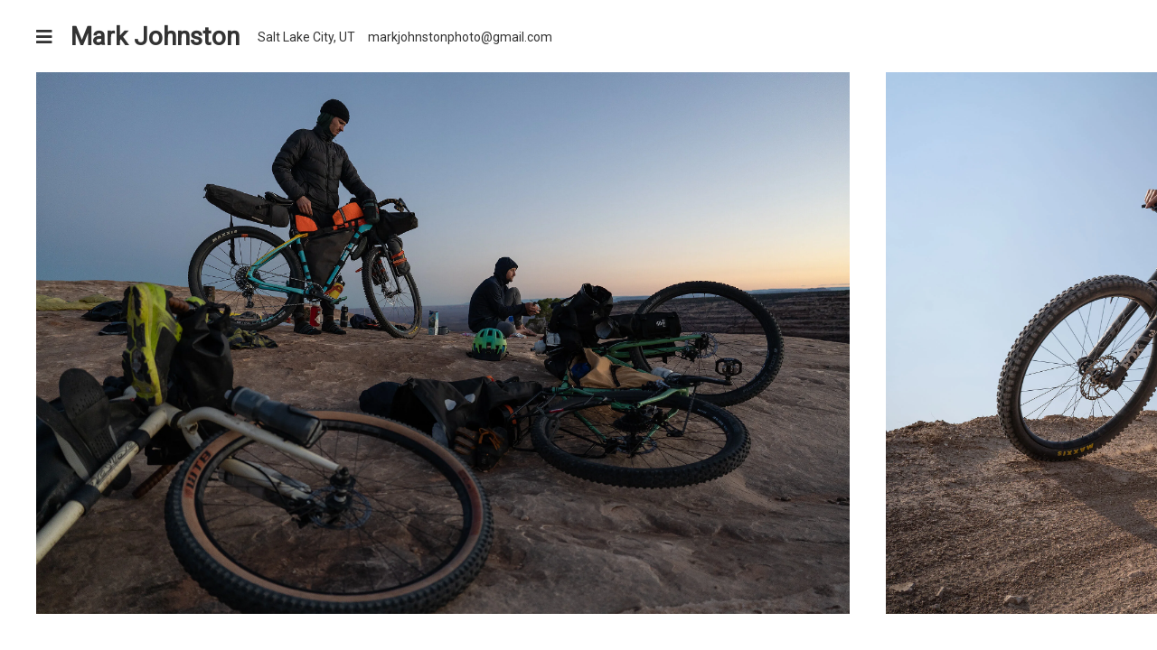

--- FILE ---
content_type: text/html; charset=utf-8
request_url: https://www.mj.photos/bike
body_size: 14529
content:
<!DOCTYPE html><html><head>
<script type="text/javascript">window.NREUM||(NREUM={});NREUM.info={"beacon":"bam.nr-data.net","errorBeacon":"bam.nr-data.net","licenseKey":"NRJS-de78db7fe6e3be32d2c","applicationID":"1476431551","transactionName":"dw4LQhdXXlVXREtNFlETOkUMTFdKHUUMVxI=","queueTime":1,"applicationTime":44,"agent":""}</script>
<script type="text/javascript">(window.NREUM||(NREUM={})).init={ajax:{deny_list:["bam.nr-data.net"]},feature_flags:["soft_nav"]};(window.NREUM||(NREUM={})).loader_config={licenseKey:"NRJS-de78db7fe6e3be32d2c",applicationID:"1476431551",browserID:"1476433618"};;/*! For license information please see nr-loader-rum-1.308.0.min.js.LICENSE.txt */
(()=>{var e,t,r={163:(e,t,r)=>{"use strict";r.d(t,{j:()=>E});var n=r(384),i=r(1741);var a=r(2555);r(860).K7.genericEvents;const s="experimental.resources",o="register",c=e=>{if(!e||"string"!=typeof e)return!1;try{document.createDocumentFragment().querySelector(e)}catch{return!1}return!0};var d=r(2614),u=r(944),l=r(8122);const f="[data-nr-mask]",g=e=>(0,l.a)(e,(()=>{const e={feature_flags:[],experimental:{allow_registered_children:!1,resources:!1},mask_selector:"*",block_selector:"[data-nr-block]",mask_input_options:{color:!1,date:!1,"datetime-local":!1,email:!1,month:!1,number:!1,range:!1,search:!1,tel:!1,text:!1,time:!1,url:!1,week:!1,textarea:!1,select:!1,password:!0}};return{ajax:{deny_list:void 0,block_internal:!0,enabled:!0,autoStart:!0},api:{get allow_registered_children(){return e.feature_flags.includes(o)||e.experimental.allow_registered_children},set allow_registered_children(t){e.experimental.allow_registered_children=t},duplicate_registered_data:!1},browser_consent_mode:{enabled:!1},distributed_tracing:{enabled:void 0,exclude_newrelic_header:void 0,cors_use_newrelic_header:void 0,cors_use_tracecontext_headers:void 0,allowed_origins:void 0},get feature_flags(){return e.feature_flags},set feature_flags(t){e.feature_flags=t},generic_events:{enabled:!0,autoStart:!0},harvest:{interval:30},jserrors:{enabled:!0,autoStart:!0},logging:{enabled:!0,autoStart:!0},metrics:{enabled:!0,autoStart:!0},obfuscate:void 0,page_action:{enabled:!0},page_view_event:{enabled:!0,autoStart:!0},page_view_timing:{enabled:!0,autoStart:!0},performance:{capture_marks:!1,capture_measures:!1,capture_detail:!0,resources:{get enabled(){return e.feature_flags.includes(s)||e.experimental.resources},set enabled(t){e.experimental.resources=t},asset_types:[],first_party_domains:[],ignore_newrelic:!0}},privacy:{cookies_enabled:!0},proxy:{assets:void 0,beacon:void 0},session:{expiresMs:d.wk,inactiveMs:d.BB},session_replay:{autoStart:!0,enabled:!1,preload:!1,sampling_rate:10,error_sampling_rate:100,collect_fonts:!1,inline_images:!1,fix_stylesheets:!0,mask_all_inputs:!0,get mask_text_selector(){return e.mask_selector},set mask_text_selector(t){c(t)?e.mask_selector="".concat(t,",").concat(f):""===t||null===t?e.mask_selector=f:(0,u.R)(5,t)},get block_class(){return"nr-block"},get ignore_class(){return"nr-ignore"},get mask_text_class(){return"nr-mask"},get block_selector(){return e.block_selector},set block_selector(t){c(t)?e.block_selector+=",".concat(t):""!==t&&(0,u.R)(6,t)},get mask_input_options(){return e.mask_input_options},set mask_input_options(t){t&&"object"==typeof t?e.mask_input_options={...t,password:!0}:(0,u.R)(7,t)}},session_trace:{enabled:!0,autoStart:!0},soft_navigations:{enabled:!0,autoStart:!0},spa:{enabled:!0,autoStart:!0},ssl:void 0,user_actions:{enabled:!0,elementAttributes:["id","className","tagName","type"]}}})());var p=r(6154),m=r(9324);let h=0;const v={buildEnv:m.F3,distMethod:m.Xs,version:m.xv,originTime:p.WN},b={consented:!1},y={appMetadata:{},get consented(){return this.session?.state?.consent||b.consented},set consented(e){b.consented=e},customTransaction:void 0,denyList:void 0,disabled:!1,harvester:void 0,isolatedBacklog:!1,isRecording:!1,loaderType:void 0,maxBytes:3e4,obfuscator:void 0,onerror:void 0,ptid:void 0,releaseIds:{},session:void 0,timeKeeper:void 0,registeredEntities:[],jsAttributesMetadata:{bytes:0},get harvestCount(){return++h}},_=e=>{const t=(0,l.a)(e,y),r=Object.keys(v).reduce((e,t)=>(e[t]={value:v[t],writable:!1,configurable:!0,enumerable:!0},e),{});return Object.defineProperties(t,r)};var w=r(5701);const x=e=>{const t=e.startsWith("http");e+="/",r.p=t?e:"https://"+e};var R=r(7836),k=r(3241);const A={accountID:void 0,trustKey:void 0,agentID:void 0,licenseKey:void 0,applicationID:void 0,xpid:void 0},S=e=>(0,l.a)(e,A),T=new Set;function E(e,t={},r,s){let{init:o,info:c,loader_config:d,runtime:u={},exposed:l=!0}=t;if(!c){const e=(0,n.pV)();o=e.init,c=e.info,d=e.loader_config}e.init=g(o||{}),e.loader_config=S(d||{}),c.jsAttributes??={},p.bv&&(c.jsAttributes.isWorker=!0),e.info=(0,a.D)(c);const f=e.init,m=[c.beacon,c.errorBeacon];T.has(e.agentIdentifier)||(f.proxy.assets&&(x(f.proxy.assets),m.push(f.proxy.assets)),f.proxy.beacon&&m.push(f.proxy.beacon),e.beacons=[...m],function(e){const t=(0,n.pV)();Object.getOwnPropertyNames(i.W.prototype).forEach(r=>{const n=i.W.prototype[r];if("function"!=typeof n||"constructor"===n)return;let a=t[r];e[r]&&!1!==e.exposed&&"micro-agent"!==e.runtime?.loaderType&&(t[r]=(...t)=>{const n=e[r](...t);return a?a(...t):n})})}(e),(0,n.US)("activatedFeatures",w.B)),u.denyList=[...f.ajax.deny_list||[],...f.ajax.block_internal?m:[]],u.ptid=e.agentIdentifier,u.loaderType=r,e.runtime=_(u),T.has(e.agentIdentifier)||(e.ee=R.ee.get(e.agentIdentifier),e.exposed=l,(0,k.W)({agentIdentifier:e.agentIdentifier,drained:!!w.B?.[e.agentIdentifier],type:"lifecycle",name:"initialize",feature:void 0,data:e.config})),T.add(e.agentIdentifier)}},384:(e,t,r)=>{"use strict";r.d(t,{NT:()=>s,US:()=>u,Zm:()=>o,bQ:()=>d,dV:()=>c,pV:()=>l});var n=r(6154),i=r(1863),a=r(1910);const s={beacon:"bam.nr-data.net",errorBeacon:"bam.nr-data.net"};function o(){return n.gm.NREUM||(n.gm.NREUM={}),void 0===n.gm.newrelic&&(n.gm.newrelic=n.gm.NREUM),n.gm.NREUM}function c(){let e=o();return e.o||(e.o={ST:n.gm.setTimeout,SI:n.gm.setImmediate||n.gm.setInterval,CT:n.gm.clearTimeout,XHR:n.gm.XMLHttpRequest,REQ:n.gm.Request,EV:n.gm.Event,PR:n.gm.Promise,MO:n.gm.MutationObserver,FETCH:n.gm.fetch,WS:n.gm.WebSocket},(0,a.i)(...Object.values(e.o))),e}function d(e,t){let r=o();r.initializedAgents??={},t.initializedAt={ms:(0,i.t)(),date:new Date},r.initializedAgents[e]=t}function u(e,t){o()[e]=t}function l(){return function(){let e=o();const t=e.info||{};e.info={beacon:s.beacon,errorBeacon:s.errorBeacon,...t}}(),function(){let e=o();const t=e.init||{};e.init={...t}}(),c(),function(){let e=o();const t=e.loader_config||{};e.loader_config={...t}}(),o()}},782:(e,t,r)=>{"use strict";r.d(t,{T:()=>n});const n=r(860).K7.pageViewTiming},860:(e,t,r)=>{"use strict";r.d(t,{$J:()=>u,K7:()=>c,P3:()=>d,XX:()=>i,Yy:()=>o,df:()=>a,qY:()=>n,v4:()=>s});const n="events",i="jserrors",a="browser/blobs",s="rum",o="browser/logs",c={ajax:"ajax",genericEvents:"generic_events",jserrors:i,logging:"logging",metrics:"metrics",pageAction:"page_action",pageViewEvent:"page_view_event",pageViewTiming:"page_view_timing",sessionReplay:"session_replay",sessionTrace:"session_trace",softNav:"soft_navigations",spa:"spa"},d={[c.pageViewEvent]:1,[c.pageViewTiming]:2,[c.metrics]:3,[c.jserrors]:4,[c.spa]:5,[c.ajax]:6,[c.sessionTrace]:7,[c.softNav]:8,[c.sessionReplay]:9,[c.logging]:10,[c.genericEvents]:11},u={[c.pageViewEvent]:s,[c.pageViewTiming]:n,[c.ajax]:n,[c.spa]:n,[c.softNav]:n,[c.metrics]:i,[c.jserrors]:i,[c.sessionTrace]:a,[c.sessionReplay]:a,[c.logging]:o,[c.genericEvents]:"ins"}},944:(e,t,r)=>{"use strict";r.d(t,{R:()=>i});var n=r(3241);function i(e,t){"function"==typeof console.debug&&(console.debug("New Relic Warning: https://github.com/newrelic/newrelic-browser-agent/blob/main/docs/warning-codes.md#".concat(e),t),(0,n.W)({agentIdentifier:null,drained:null,type:"data",name:"warn",feature:"warn",data:{code:e,secondary:t}}))}},1687:(e,t,r)=>{"use strict";r.d(t,{Ak:()=>d,Ze:()=>f,x3:()=>u});var n=r(3241),i=r(7836),a=r(3606),s=r(860),o=r(2646);const c={};function d(e,t){const r={staged:!1,priority:s.P3[t]||0};l(e),c[e].get(t)||c[e].set(t,r)}function u(e,t){e&&c[e]&&(c[e].get(t)&&c[e].delete(t),p(e,t,!1),c[e].size&&g(e))}function l(e){if(!e)throw new Error("agentIdentifier required");c[e]||(c[e]=new Map)}function f(e="",t="feature",r=!1){if(l(e),!e||!c[e].get(t)||r)return p(e,t);c[e].get(t).staged=!0,g(e)}function g(e){const t=Array.from(c[e]);t.every(([e,t])=>t.staged)&&(t.sort((e,t)=>e[1].priority-t[1].priority),t.forEach(([t])=>{c[e].delete(t),p(e,t)}))}function p(e,t,r=!0){const s=e?i.ee.get(e):i.ee,c=a.i.handlers;if(!s.aborted&&s.backlog&&c){if((0,n.W)({agentIdentifier:e,type:"lifecycle",name:"drain",feature:t}),r){const e=s.backlog[t],r=c[t];if(r){for(let t=0;e&&t<e.length;++t)m(e[t],r);Object.entries(r).forEach(([e,t])=>{Object.values(t||{}).forEach(t=>{t[0]?.on&&t[0]?.context()instanceof o.y&&t[0].on(e,t[1])})})}}s.isolatedBacklog||delete c[t],s.backlog[t]=null,s.emit("drain-"+t,[])}}function m(e,t){var r=e[1];Object.values(t[r]||{}).forEach(t=>{var r=e[0];if(t[0]===r){var n=t[1],i=e[3],a=e[2];n.apply(i,a)}})}},1738:(e,t,r)=>{"use strict";r.d(t,{U:()=>g,Y:()=>f});var n=r(3241),i=r(9908),a=r(1863),s=r(944),o=r(5701),c=r(3969),d=r(8362),u=r(860),l=r(4261);function f(e,t,r,a){const f=a||r;!f||f[e]&&f[e]!==d.d.prototype[e]||(f[e]=function(){(0,i.p)(c.xV,["API/"+e+"/called"],void 0,u.K7.metrics,r.ee),(0,n.W)({agentIdentifier:r.agentIdentifier,drained:!!o.B?.[r.agentIdentifier],type:"data",name:"api",feature:l.Pl+e,data:{}});try{return t.apply(this,arguments)}catch(e){(0,s.R)(23,e)}})}function g(e,t,r,n,s){const o=e.info;null===r?delete o.jsAttributes[t]:o.jsAttributes[t]=r,(s||null===r)&&(0,i.p)(l.Pl+n,[(0,a.t)(),t,r],void 0,"session",e.ee)}},1741:(e,t,r)=>{"use strict";r.d(t,{W:()=>a});var n=r(944),i=r(4261);class a{#e(e,...t){if(this[e]!==a.prototype[e])return this[e](...t);(0,n.R)(35,e)}addPageAction(e,t){return this.#e(i.hG,e,t)}register(e){return this.#e(i.eY,e)}recordCustomEvent(e,t){return this.#e(i.fF,e,t)}setPageViewName(e,t){return this.#e(i.Fw,e,t)}setCustomAttribute(e,t,r){return this.#e(i.cD,e,t,r)}noticeError(e,t){return this.#e(i.o5,e,t)}setUserId(e,t=!1){return this.#e(i.Dl,e,t)}setApplicationVersion(e){return this.#e(i.nb,e)}setErrorHandler(e){return this.#e(i.bt,e)}addRelease(e,t){return this.#e(i.k6,e,t)}log(e,t){return this.#e(i.$9,e,t)}start(){return this.#e(i.d3)}finished(e){return this.#e(i.BL,e)}recordReplay(){return this.#e(i.CH)}pauseReplay(){return this.#e(i.Tb)}addToTrace(e){return this.#e(i.U2,e)}setCurrentRouteName(e){return this.#e(i.PA,e)}interaction(e){return this.#e(i.dT,e)}wrapLogger(e,t,r){return this.#e(i.Wb,e,t,r)}measure(e,t){return this.#e(i.V1,e,t)}consent(e){return this.#e(i.Pv,e)}}},1863:(e,t,r)=>{"use strict";function n(){return Math.floor(performance.now())}r.d(t,{t:()=>n})},1910:(e,t,r)=>{"use strict";r.d(t,{i:()=>a});var n=r(944);const i=new Map;function a(...e){return e.every(e=>{if(i.has(e))return i.get(e);const t="function"==typeof e?e.toString():"",r=t.includes("[native code]"),a=t.includes("nrWrapper");return r||a||(0,n.R)(64,e?.name||t),i.set(e,r),r})}},2555:(e,t,r)=>{"use strict";r.d(t,{D:()=>o,f:()=>s});var n=r(384),i=r(8122);const a={beacon:n.NT.beacon,errorBeacon:n.NT.errorBeacon,licenseKey:void 0,applicationID:void 0,sa:void 0,queueTime:void 0,applicationTime:void 0,ttGuid:void 0,user:void 0,account:void 0,product:void 0,extra:void 0,jsAttributes:{},userAttributes:void 0,atts:void 0,transactionName:void 0,tNamePlain:void 0};function s(e){try{return!!e.licenseKey&&!!e.errorBeacon&&!!e.applicationID}catch(e){return!1}}const o=e=>(0,i.a)(e,a)},2614:(e,t,r)=>{"use strict";r.d(t,{BB:()=>s,H3:()=>n,g:()=>d,iL:()=>c,tS:()=>o,uh:()=>i,wk:()=>a});const n="NRBA",i="SESSION",a=144e5,s=18e5,o={STARTED:"session-started",PAUSE:"session-pause",RESET:"session-reset",RESUME:"session-resume",UPDATE:"session-update"},c={SAME_TAB:"same-tab",CROSS_TAB:"cross-tab"},d={OFF:0,FULL:1,ERROR:2}},2646:(e,t,r)=>{"use strict";r.d(t,{y:()=>n});class n{constructor(e){this.contextId=e}}},2843:(e,t,r)=>{"use strict";r.d(t,{G:()=>a,u:()=>i});var n=r(3878);function i(e,t=!1,r,i){(0,n.DD)("visibilitychange",function(){if(t)return void("hidden"===document.visibilityState&&e());e(document.visibilityState)},r,i)}function a(e,t,r){(0,n.sp)("pagehide",e,t,r)}},3241:(e,t,r)=>{"use strict";r.d(t,{W:()=>a});var n=r(6154);const i="newrelic";function a(e={}){try{n.gm.dispatchEvent(new CustomEvent(i,{detail:e}))}catch(e){}}},3606:(e,t,r)=>{"use strict";r.d(t,{i:()=>a});var n=r(9908);a.on=s;var i=a.handlers={};function a(e,t,r,a){s(a||n.d,i,e,t,r)}function s(e,t,r,i,a){a||(a="feature"),e||(e=n.d);var s=t[a]=t[a]||{};(s[r]=s[r]||[]).push([e,i])}},3878:(e,t,r)=>{"use strict";function n(e,t){return{capture:e,passive:!1,signal:t}}function i(e,t,r=!1,i){window.addEventListener(e,t,n(r,i))}function a(e,t,r=!1,i){document.addEventListener(e,t,n(r,i))}r.d(t,{DD:()=>a,jT:()=>n,sp:()=>i})},3969:(e,t,r)=>{"use strict";r.d(t,{TZ:()=>n,XG:()=>o,rs:()=>i,xV:()=>s,z_:()=>a});const n=r(860).K7.metrics,i="sm",a="cm",s="storeSupportabilityMetrics",o="storeEventMetrics"},4234:(e,t,r)=>{"use strict";r.d(t,{W:()=>a});var n=r(7836),i=r(1687);class a{constructor(e,t){this.agentIdentifier=e,this.ee=n.ee.get(e),this.featureName=t,this.blocked=!1}deregisterDrain(){(0,i.x3)(this.agentIdentifier,this.featureName)}}},4261:(e,t,r)=>{"use strict";r.d(t,{$9:()=>d,BL:()=>o,CH:()=>g,Dl:()=>_,Fw:()=>y,PA:()=>h,Pl:()=>n,Pv:()=>k,Tb:()=>l,U2:()=>a,V1:()=>R,Wb:()=>x,bt:()=>b,cD:()=>v,d3:()=>w,dT:()=>c,eY:()=>p,fF:()=>f,hG:()=>i,k6:()=>s,nb:()=>m,o5:()=>u});const n="api-",i="addPageAction",a="addToTrace",s="addRelease",o="finished",c="interaction",d="log",u="noticeError",l="pauseReplay",f="recordCustomEvent",g="recordReplay",p="register",m="setApplicationVersion",h="setCurrentRouteName",v="setCustomAttribute",b="setErrorHandler",y="setPageViewName",_="setUserId",w="start",x="wrapLogger",R="measure",k="consent"},5289:(e,t,r)=>{"use strict";r.d(t,{GG:()=>s,Qr:()=>c,sB:()=>o});var n=r(3878),i=r(6389);function a(){return"undefined"==typeof document||"complete"===document.readyState}function s(e,t){if(a())return e();const r=(0,i.J)(e),s=setInterval(()=>{a()&&(clearInterval(s),r())},500);(0,n.sp)("load",r,t)}function o(e){if(a())return e();(0,n.DD)("DOMContentLoaded",e)}function c(e){if(a())return e();(0,n.sp)("popstate",e)}},5607:(e,t,r)=>{"use strict";r.d(t,{W:()=>n});const n=(0,r(9566).bz)()},5701:(e,t,r)=>{"use strict";r.d(t,{B:()=>a,t:()=>s});var n=r(3241);const i=new Set,a={};function s(e,t){const r=t.agentIdentifier;a[r]??={},e&&"object"==typeof e&&(i.has(r)||(t.ee.emit("rumresp",[e]),a[r]=e,i.add(r),(0,n.W)({agentIdentifier:r,loaded:!0,drained:!0,type:"lifecycle",name:"load",feature:void 0,data:e})))}},6154:(e,t,r)=>{"use strict";r.d(t,{OF:()=>c,RI:()=>i,WN:()=>u,bv:()=>a,eN:()=>l,gm:()=>s,mw:()=>o,sb:()=>d});var n=r(1863);const i="undefined"!=typeof window&&!!window.document,a="undefined"!=typeof WorkerGlobalScope&&("undefined"!=typeof self&&self instanceof WorkerGlobalScope&&self.navigator instanceof WorkerNavigator||"undefined"!=typeof globalThis&&globalThis instanceof WorkerGlobalScope&&globalThis.navigator instanceof WorkerNavigator),s=i?window:"undefined"!=typeof WorkerGlobalScope&&("undefined"!=typeof self&&self instanceof WorkerGlobalScope&&self||"undefined"!=typeof globalThis&&globalThis instanceof WorkerGlobalScope&&globalThis),o=Boolean("hidden"===s?.document?.visibilityState),c=/iPad|iPhone|iPod/.test(s.navigator?.userAgent),d=c&&"undefined"==typeof SharedWorker,u=((()=>{const e=s.navigator?.userAgent?.match(/Firefox[/\s](\d+\.\d+)/);Array.isArray(e)&&e.length>=2&&e[1]})(),Date.now()-(0,n.t)()),l=()=>"undefined"!=typeof PerformanceNavigationTiming&&s?.performance?.getEntriesByType("navigation")?.[0]?.responseStart},6389:(e,t,r)=>{"use strict";function n(e,t=500,r={}){const n=r?.leading||!1;let i;return(...r)=>{n&&void 0===i&&(e.apply(this,r),i=setTimeout(()=>{i=clearTimeout(i)},t)),n||(clearTimeout(i),i=setTimeout(()=>{e.apply(this,r)},t))}}function i(e){let t=!1;return(...r)=>{t||(t=!0,e.apply(this,r))}}r.d(t,{J:()=>i,s:()=>n})},6630:(e,t,r)=>{"use strict";r.d(t,{T:()=>n});const n=r(860).K7.pageViewEvent},7699:(e,t,r)=>{"use strict";r.d(t,{It:()=>a,KC:()=>o,No:()=>i,qh:()=>s});var n=r(860);const i=16e3,a=1e6,s="SESSION_ERROR",o={[n.K7.logging]:!0,[n.K7.genericEvents]:!1,[n.K7.jserrors]:!1,[n.K7.ajax]:!1}},7836:(e,t,r)=>{"use strict";r.d(t,{P:()=>o,ee:()=>c});var n=r(384),i=r(8990),a=r(2646),s=r(5607);const o="nr@context:".concat(s.W),c=function e(t,r){var n={},s={},u={},l=!1;try{l=16===r.length&&d.initializedAgents?.[r]?.runtime.isolatedBacklog}catch(e){}var f={on:p,addEventListener:p,removeEventListener:function(e,t){var r=n[e];if(!r)return;for(var i=0;i<r.length;i++)r[i]===t&&r.splice(i,1)},emit:function(e,r,n,i,a){!1!==a&&(a=!0);if(c.aborted&&!i)return;t&&a&&t.emit(e,r,n);var o=g(n);m(e).forEach(e=>{e.apply(o,r)});var d=v()[s[e]];d&&d.push([f,e,r,o]);return o},get:h,listeners:m,context:g,buffer:function(e,t){const r=v();if(t=t||"feature",f.aborted)return;Object.entries(e||{}).forEach(([e,n])=>{s[n]=t,t in r||(r[t]=[])})},abort:function(){f._aborted=!0,Object.keys(f.backlog).forEach(e=>{delete f.backlog[e]})},isBuffering:function(e){return!!v()[s[e]]},debugId:r,backlog:l?{}:t&&"object"==typeof t.backlog?t.backlog:{},isolatedBacklog:l};return Object.defineProperty(f,"aborted",{get:()=>{let e=f._aborted||!1;return e||(t&&(e=t.aborted),e)}}),f;function g(e){return e&&e instanceof a.y?e:e?(0,i.I)(e,o,()=>new a.y(o)):new a.y(o)}function p(e,t){n[e]=m(e).concat(t)}function m(e){return n[e]||[]}function h(t){return u[t]=u[t]||e(f,t)}function v(){return f.backlog}}(void 0,"globalEE"),d=(0,n.Zm)();d.ee||(d.ee=c)},8122:(e,t,r)=>{"use strict";r.d(t,{a:()=>i});var n=r(944);function i(e,t){try{if(!e||"object"!=typeof e)return(0,n.R)(3);if(!t||"object"!=typeof t)return(0,n.R)(4);const r=Object.create(Object.getPrototypeOf(t),Object.getOwnPropertyDescriptors(t)),a=0===Object.keys(r).length?e:r;for(let s in a)if(void 0!==e[s])try{if(null===e[s]){r[s]=null;continue}Array.isArray(e[s])&&Array.isArray(t[s])?r[s]=Array.from(new Set([...e[s],...t[s]])):"object"==typeof e[s]&&"object"==typeof t[s]?r[s]=i(e[s],t[s]):r[s]=e[s]}catch(e){r[s]||(0,n.R)(1,e)}return r}catch(e){(0,n.R)(2,e)}}},8362:(e,t,r)=>{"use strict";r.d(t,{d:()=>a});var n=r(9566),i=r(1741);class a extends i.W{agentIdentifier=(0,n.LA)(16)}},8374:(e,t,r)=>{r.nc=(()=>{try{return document?.currentScript?.nonce}catch(e){}return""})()},8990:(e,t,r)=>{"use strict";r.d(t,{I:()=>i});var n=Object.prototype.hasOwnProperty;function i(e,t,r){if(n.call(e,t))return e[t];var i=r();if(Object.defineProperty&&Object.keys)try{return Object.defineProperty(e,t,{value:i,writable:!0,enumerable:!1}),i}catch(e){}return e[t]=i,i}},9324:(e,t,r)=>{"use strict";r.d(t,{F3:()=>i,Xs:()=>a,xv:()=>n});const n="1.308.0",i="PROD",a="CDN"},9566:(e,t,r)=>{"use strict";r.d(t,{LA:()=>o,bz:()=>s});var n=r(6154);const i="xxxxxxxx-xxxx-4xxx-yxxx-xxxxxxxxxxxx";function a(e,t){return e?15&e[t]:16*Math.random()|0}function s(){const e=n.gm?.crypto||n.gm?.msCrypto;let t,r=0;return e&&e.getRandomValues&&(t=e.getRandomValues(new Uint8Array(30))),i.split("").map(e=>"x"===e?a(t,r++).toString(16):"y"===e?(3&a()|8).toString(16):e).join("")}function o(e){const t=n.gm?.crypto||n.gm?.msCrypto;let r,i=0;t&&t.getRandomValues&&(r=t.getRandomValues(new Uint8Array(e)));const s=[];for(var o=0;o<e;o++)s.push(a(r,i++).toString(16));return s.join("")}},9908:(e,t,r)=>{"use strict";r.d(t,{d:()=>n,p:()=>i});var n=r(7836).ee.get("handle");function i(e,t,r,i,a){a?(a.buffer([e],i),a.emit(e,t,r)):(n.buffer([e],i),n.emit(e,t,r))}}},n={};function i(e){var t=n[e];if(void 0!==t)return t.exports;var a=n[e]={exports:{}};return r[e](a,a.exports,i),a.exports}i.m=r,i.d=(e,t)=>{for(var r in t)i.o(t,r)&&!i.o(e,r)&&Object.defineProperty(e,r,{enumerable:!0,get:t[r]})},i.f={},i.e=e=>Promise.all(Object.keys(i.f).reduce((t,r)=>(i.f[r](e,t),t),[])),i.u=e=>"nr-rum-1.308.0.min.js",i.o=(e,t)=>Object.prototype.hasOwnProperty.call(e,t),e={},t="NRBA-1.308.0.PROD:",i.l=(r,n,a,s)=>{if(e[r])e[r].push(n);else{var o,c;if(void 0!==a)for(var d=document.getElementsByTagName("script"),u=0;u<d.length;u++){var l=d[u];if(l.getAttribute("src")==r||l.getAttribute("data-webpack")==t+a){o=l;break}}if(!o){c=!0;var f={296:"sha512-+MIMDsOcckGXa1EdWHqFNv7P+JUkd5kQwCBr3KE6uCvnsBNUrdSt4a/3/L4j4TxtnaMNjHpza2/erNQbpacJQA=="};(o=document.createElement("script")).charset="utf-8",i.nc&&o.setAttribute("nonce",i.nc),o.setAttribute("data-webpack",t+a),o.src=r,0!==o.src.indexOf(window.location.origin+"/")&&(o.crossOrigin="anonymous"),f[s]&&(o.integrity=f[s])}e[r]=[n];var g=(t,n)=>{o.onerror=o.onload=null,clearTimeout(p);var i=e[r];if(delete e[r],o.parentNode&&o.parentNode.removeChild(o),i&&i.forEach(e=>e(n)),t)return t(n)},p=setTimeout(g.bind(null,void 0,{type:"timeout",target:o}),12e4);o.onerror=g.bind(null,o.onerror),o.onload=g.bind(null,o.onload),c&&document.head.appendChild(o)}},i.r=e=>{"undefined"!=typeof Symbol&&Symbol.toStringTag&&Object.defineProperty(e,Symbol.toStringTag,{value:"Module"}),Object.defineProperty(e,"__esModule",{value:!0})},i.p="https://js-agent.newrelic.com/",(()=>{var e={374:0,840:0};i.f.j=(t,r)=>{var n=i.o(e,t)?e[t]:void 0;if(0!==n)if(n)r.push(n[2]);else{var a=new Promise((r,i)=>n=e[t]=[r,i]);r.push(n[2]=a);var s=i.p+i.u(t),o=new Error;i.l(s,r=>{if(i.o(e,t)&&(0!==(n=e[t])&&(e[t]=void 0),n)){var a=r&&("load"===r.type?"missing":r.type),s=r&&r.target&&r.target.src;o.message="Loading chunk "+t+" failed: ("+a+": "+s+")",o.name="ChunkLoadError",o.type=a,o.request=s,n[1](o)}},"chunk-"+t,t)}};var t=(t,r)=>{var n,a,[s,o,c]=r,d=0;if(s.some(t=>0!==e[t])){for(n in o)i.o(o,n)&&(i.m[n]=o[n]);if(c)c(i)}for(t&&t(r);d<s.length;d++)a=s[d],i.o(e,a)&&e[a]&&e[a][0](),e[a]=0},r=self["webpackChunk:NRBA-1.308.0.PROD"]=self["webpackChunk:NRBA-1.308.0.PROD"]||[];r.forEach(t.bind(null,0)),r.push=t.bind(null,r.push.bind(r))})(),(()=>{"use strict";i(8374);var e=i(8362),t=i(860);const r=Object.values(t.K7);var n=i(163);var a=i(9908),s=i(1863),o=i(4261),c=i(1738);var d=i(1687),u=i(4234),l=i(5289),f=i(6154),g=i(944),p=i(384);const m=e=>f.RI&&!0===e?.privacy.cookies_enabled;function h(e){return!!(0,p.dV)().o.MO&&m(e)&&!0===e?.session_trace.enabled}var v=i(6389),b=i(7699);class y extends u.W{constructor(e,t){super(e.agentIdentifier,t),this.agentRef=e,this.abortHandler=void 0,this.featAggregate=void 0,this.loadedSuccessfully=void 0,this.onAggregateImported=new Promise(e=>{this.loadedSuccessfully=e}),this.deferred=Promise.resolve(),!1===e.init[this.featureName].autoStart?this.deferred=new Promise((t,r)=>{this.ee.on("manual-start-all",(0,v.J)(()=>{(0,d.Ak)(e.agentIdentifier,this.featureName),t()}))}):(0,d.Ak)(e.agentIdentifier,t)}importAggregator(e,t,r={}){if(this.featAggregate)return;const n=async()=>{let n;await this.deferred;try{if(m(e.init)){const{setupAgentSession:t}=await i.e(296).then(i.bind(i,3305));n=t(e)}}catch(e){(0,g.R)(20,e),this.ee.emit("internal-error",[e]),(0,a.p)(b.qh,[e],void 0,this.featureName,this.ee)}try{if(!this.#t(this.featureName,n,e.init))return(0,d.Ze)(this.agentIdentifier,this.featureName),void this.loadedSuccessfully(!1);const{Aggregate:i}=await t();this.featAggregate=new i(e,r),e.runtime.harvester.initializedAggregates.push(this.featAggregate),this.loadedSuccessfully(!0)}catch(e){(0,g.R)(34,e),this.abortHandler?.(),(0,d.Ze)(this.agentIdentifier,this.featureName,!0),this.loadedSuccessfully(!1),this.ee&&this.ee.abort()}};f.RI?(0,l.GG)(()=>n(),!0):n()}#t(e,r,n){if(this.blocked)return!1;switch(e){case t.K7.sessionReplay:return h(n)&&!!r;case t.K7.sessionTrace:return!!r;default:return!0}}}var _=i(6630),w=i(2614),x=i(3241);class R extends y{static featureName=_.T;constructor(e){var t;super(e,_.T),this.setupInspectionEvents(e.agentIdentifier),t=e,(0,c.Y)(o.Fw,function(e,r){"string"==typeof e&&("/"!==e.charAt(0)&&(e="/"+e),t.runtime.customTransaction=(r||"http://custom.transaction")+e,(0,a.p)(o.Pl+o.Fw,[(0,s.t)()],void 0,void 0,t.ee))},t),this.importAggregator(e,()=>i.e(296).then(i.bind(i,3943)))}setupInspectionEvents(e){const t=(t,r)=>{t&&(0,x.W)({agentIdentifier:e,timeStamp:t.timeStamp,loaded:"complete"===t.target.readyState,type:"window",name:r,data:t.target.location+""})};(0,l.sB)(e=>{t(e,"DOMContentLoaded")}),(0,l.GG)(e=>{t(e,"load")}),(0,l.Qr)(e=>{t(e,"navigate")}),this.ee.on(w.tS.UPDATE,(t,r)=>{(0,x.W)({agentIdentifier:e,type:"lifecycle",name:"session",data:r})})}}class k extends e.d{constructor(e){var t;(super(),f.gm)?(this.features={},(0,p.bQ)(this.agentIdentifier,this),this.desiredFeatures=new Set(e.features||[]),this.desiredFeatures.add(R),(0,n.j)(this,e,e.loaderType||"agent"),t=this,(0,c.Y)(o.cD,function(e,r,n=!1){if("string"==typeof e){if(["string","number","boolean"].includes(typeof r)||null===r)return(0,c.U)(t,e,r,o.cD,n);(0,g.R)(40,typeof r)}else(0,g.R)(39,typeof e)},t),function(e){(0,c.Y)(o.Dl,function(t,r=!1){if("string"!=typeof t&&null!==t)return void(0,g.R)(41,typeof t);const n=e.info.jsAttributes["enduser.id"];r&&null!=n&&n!==t?(0,a.p)(o.Pl+"setUserIdAndResetSession",[t],void 0,"session",e.ee):(0,c.U)(e,"enduser.id",t,o.Dl,!0)},e)}(this),function(e){(0,c.Y)(o.nb,function(t){if("string"==typeof t||null===t)return(0,c.U)(e,"application.version",t,o.nb,!1);(0,g.R)(42,typeof t)},e)}(this),function(e){(0,c.Y)(o.d3,function(){e.ee.emit("manual-start-all")},e)}(this),function(e){(0,c.Y)(o.Pv,function(t=!0){if("boolean"==typeof t){if((0,a.p)(o.Pl+o.Pv,[t],void 0,"session",e.ee),e.runtime.consented=t,t){const t=e.features.page_view_event;t.onAggregateImported.then(e=>{const r=t.featAggregate;e&&!r.sentRum&&r.sendRum()})}}else(0,g.R)(65,typeof t)},e)}(this),this.run()):(0,g.R)(21)}get config(){return{info:this.info,init:this.init,loader_config:this.loader_config,runtime:this.runtime}}get api(){return this}run(){try{const e=function(e){const t={};return r.forEach(r=>{t[r]=!!e[r]?.enabled}),t}(this.init),n=[...this.desiredFeatures];n.sort((e,r)=>t.P3[e.featureName]-t.P3[r.featureName]),n.forEach(r=>{if(!e[r.featureName]&&r.featureName!==t.K7.pageViewEvent)return;if(r.featureName===t.K7.spa)return void(0,g.R)(67);const n=function(e){switch(e){case t.K7.ajax:return[t.K7.jserrors];case t.K7.sessionTrace:return[t.K7.ajax,t.K7.pageViewEvent];case t.K7.sessionReplay:return[t.K7.sessionTrace];case t.K7.pageViewTiming:return[t.K7.pageViewEvent];default:return[]}}(r.featureName).filter(e=>!(e in this.features));n.length>0&&(0,g.R)(36,{targetFeature:r.featureName,missingDependencies:n}),this.features[r.featureName]=new r(this)})}catch(e){(0,g.R)(22,e);for(const e in this.features)this.features[e].abortHandler?.();const t=(0,p.Zm)();delete t.initializedAgents[this.agentIdentifier]?.features,delete this.sharedAggregator;return t.ee.get(this.agentIdentifier).abort(),!1}}}var A=i(2843),S=i(782);class T extends y{static featureName=S.T;constructor(e){super(e,S.T),f.RI&&((0,A.u)(()=>(0,a.p)("docHidden",[(0,s.t)()],void 0,S.T,this.ee),!0),(0,A.G)(()=>(0,a.p)("winPagehide",[(0,s.t)()],void 0,S.T,this.ee)),this.importAggregator(e,()=>i.e(296).then(i.bind(i,2117))))}}var E=i(3969);class I extends y{static featureName=E.TZ;constructor(e){super(e,E.TZ),f.RI&&document.addEventListener("securitypolicyviolation",e=>{(0,a.p)(E.xV,["Generic/CSPViolation/Detected"],void 0,this.featureName,this.ee)}),this.importAggregator(e,()=>i.e(296).then(i.bind(i,9623)))}}new k({features:[R,T,I],loaderType:"lite"})})()})();</script><title>By Bike : Mark Johnston : Salt Lake City, UT</title><link href="https://fonts.googleapis.com/css?family=Roboto" rel="stylesheet" type="text/css" /><link href="/sitemap.xml" rel="sitemap" /><script>
//<![CDATA[
window.gon={};gon.global={"PUSHER_KEY":null,"PUSHER_OPTIONS":{},"stripePublishableKey":"pk_live_6S5XrAktM6mERGqKiIDai284"};gon.imagesCloudfrontUrl="https://d1eypwon6kqhj6.cloudfront.net";gon.site={"title":"Mark Johnston","subdomain":"mjphotos","location":"Salt Lake City, UT","phone":"","email":"markjohnstonphoto@gmail.com","domain":"mj.photos","google_analytics_id":"G-91VTGTSS59","show_post_dates":true,"logo_font_id":10,"heading_font_id":10,"body_font_id":10,"logo":{"url":null},"copyright_text":"","description":"I'm a recovering photojournalist residing in Salt Lake City where I still enjoy pointing my camera at things.","add_new_pages_to_menu":true,"plan":"yearly-professional","show_in_directory":false,"layout":"horizon","show_credit":false,"onboarded":false,"show_gallery_cursor_controls":true,"stripe_subscription_id":"sub_1MR4GzBjYCMn7YEiXpJAfmSu","posts_title":"Blog","posts_slug":"blog","body_font_size":13,"favicon":{"url":null},"background_color":"#FFFFFF","text_color":"#333333","navigation_link_color":"#999999","navigation_link_color_hover":"#333333","caption_color":"#999999","logo_color":"#333333","logo_color_hover":"#333333","menu_header_color":"#333333","post_title_color":"#333333","post_date_color":"#333333","instagram_token":null,"logo_width":200,"disabled_at":null,"posts_homepage":false,"google_site_verification":"","maintenance_mode_enabled":false,"prefix_copyright_year":true,"domain_cname_value":"octagonal-stream-ovsflg0wkwl64vdnndjav60q.herokudns.com","domain_heroku_target":"octagonal-stream-ovsflg0wkwl64vdnndjav60q.herokudns.com","domain_registrar":"domain not registered","caption_font_size":13,"index_images":true};gon.content=[{"id":180864,"ratio":0.666666666666667,"title":null,"s3_url":"mjphotos/5l0mqd5x2yf-1675478544685.jpg","caption":"\u003cp\u003eBikepacking Bears Ears, Utah, with Salsa Cycles and Revelate Designs.\u003c/p\u003e","filename":"MWJ02853.jpg","created_at":"2023-02-04T02:42:28.336Z","updated_at":"2023-02-04T02:42:29.657Z","s3_url_3000":"mjphotos/5l0mqd5x2yf-1675478544685-3000s3.jpg"},{"id":180863,"ratio":0.666666666666667,"title":null,"s3_url":"mjphotos/jsorwy2619-1675478544683.jpg","caption":"\u003cp\u003eNew Utah mountain bike trails with Ibis Cycles and Fox Bike Protection.\u0026nbsp;\u003cbr\u003e\u003c/p\u003e","filename":"MWJ00339.jpg","created_at":"2023-02-04T02:42:28.098Z","updated_at":"2023-02-04T02:42:29.766Z","s3_url_3000":"mjphotos/jsorwy2619-1675478544683-3000s3.jpg"},{"id":180908,"ratio":0.666666666666667,"title":null,"s3_url":"mjphotos/c753om8n01m-1675537574888.jpg","caption":"\u003cp\u003eLegendary Utah trails\u0026nbsp;with Pivot bikes.\u003c/p\u003e","filename":"MWJ04333.jpg","created_at":"2023-02-04T19:06:18.870Z","updated_at":"2023-02-04T19:06:20.218Z","s3_url_3000":"mjphotos/c753om8n01m-1675537574888-3000s3.jpg"},{"id":180873,"ratio":0.666666666666667,"title":null,"s3_url":"mjphotos/oaxdxck5o3r-1675490352113.jpg","caption":"\u003cp\u003eBikepacking Capitol Reef with Salsa Cycles.\u003c/p\u003e","filename":"DSC00094.jpg","created_at":"2023-02-04T05:59:15.216Z","updated_at":"2023-02-04T05:59:16.366Z","s3_url_3000":"mjphotos/oaxdxck5o3r-1675490352113-3000s3.jpg"},{"id":180871,"ratio":0.666666666666667,"title":null,"s3_url":"mjphotos/chqi4sw66k8-1675487971362.jpg","caption":"\u003cp\u003ePutting\u0026nbsp;Castelli clothing to the test in the remote west desert on the Utah-Nevada border with Specialized Bicycles.\u003c/p\u003e","filename":"MWJ05932.jpg","created_at":"2023-02-04T05:19:35.541Z","updated_at":"2023-02-04T05:19:36.545Z","s3_url_3000":"mjphotos/chqi4sw66k8-1675487971362-3000s3.jpg"},{"id":180870,"ratio":0.666666666666667,"title":null,"s3_url":"mjphotos/8tsyd7hs3j8-1675487971367.jpg","caption":"\u003cp\u003eBikepacking Southwest Colorado with Salsa Cycles, Revelate Designs, and Garmin Edge navigation.\u003c/p\u003e","filename":"MWJ08716.jpg","created_at":"2023-02-04T05:19:35.487Z","updated_at":"2023-02-04T05:19:36.720Z","s3_url_3000":"mjphotos/8tsyd7hs3j8-1675487971367-3000s3.jpg"},{"id":180866,"ratio":0.664,"title":null,"s3_url":"mjphotos/2h44vudr7ck-1675487971364.jpg","caption":"\u003cp\u003eSomewhere in the Grand Staircase testing Giordana custom kits and Giro bike shoes.\u0026nbsp;\u003c/p\u003e","filename":"MWJ06837.jpg","created_at":"2023-02-04T05:19:34.065Z","updated_at":"2023-02-04T05:19:35.120Z","s3_url_3000":"mjphotos/2h44vudr7ck-1675487971364-3000s3.jpg"},{"id":255762,"ratio":0.6666666666666666,"title":null,"s3_url":"mjphotos/mhd3ucnd1ii-1759808271999.jpg","caption":"","filename":"Campfire_Craters_Cones_Mark_Johnston_01.jpg","created_at":"2025-10-07T03:37:58.387Z","updated_at":"2025-10-07T03:37:58.387Z","s3_url_3000":"mjphotos/mhd3ucnd1ii-1759808271999-3000s3.jpg","s3_url_avif_800":"mjphotos/mhd3ucnd1ii-1759808271999-800.avif","s3_url_webp_3000":"mjphotos/mhd3ucnd1ii-1759808271999-3000.webp"},{"id":180869,"ratio":0.666666666666667,"title":null,"s3_url":"mjphotos/bpii1w4ovfk-1675487971366.jpg","caption":"\u003cp\u003eFully loaded on a Salsa Journeyman in Utah's desert.\u0026nbsp;\u003cbr\u003e\u003c/p\u003e","filename":"MWJ07855.jpg","created_at":"2023-02-04T05:19:35.394Z","updated_at":"2023-02-04T05:19:36.329Z","s3_url_3000":"mjphotos/bpii1w4ovfk-1675487971366-3000s3.jpg"},{"id":180875,"ratio":0.666666666666667,"title":null,"s3_url":"mjphotos/c72n8ui97t-1675490352108.jpg","caption":"\u003cp\u003eRunning WTB Ranger tires on rough gravel in remote Utah desert.\u0026nbsp;\u003c/p\u003e","filename":"MWJ05728.jpg","created_at":"2023-02-04T05:59:15.828Z","updated_at":"2023-02-04T05:59:17.549Z","s3_url_3000":"mjphotos/c72n8ui97t-1675490352108-3000s3.jpg"},{"id":180865,"ratio":0.666666666666667,"title":null,"s3_url":"mjphotos/v43e7g7u6n-1675478544681.jpg","caption":"\u003cp\u003eNew Utah mountain bike trails with Ibis Cycles, Fox Bike Protection, and Patagonia mountain bike apparel and packs.\u0026nbsp;\u003c/p\u003e","filename":"MWJ00205.jpg","created_at":"2023-02-04T02:42:28.447Z","updated_at":"2023-02-04T02:42:29.676Z","s3_url_3000":"mjphotos/v43e7g7u6n-1675478544681-3000s3.jpg"},{"id":180872,"ratio":0.666666666666667,"title":null,"s3_url":"mjphotos/qjdn8nxc8f-1675487971365.jpg","caption":"\u003cp\u003eIconic Santa Cruz bicycles on the iconic White Rim of Canyonlands National Park.\u0026nbsp;\u003c/p\u003e","filename":"MWJ07126.jpg","created_at":"2023-02-04T05:19:36.530Z","updated_at":"2023-02-04T05:19:37.693Z","s3_url_3000":"mjphotos/qjdn8nxc8f-1675487971365-3000s3.jpg"},{"id":180874,"ratio":0.666666666666667,"title":null,"s3_url":"mjphotos/io9izzfnp2n-1675490352111.jpg","caption":"\u003cp\u003eBears Ears by bike with Salsa Cycles and Osprey Packs.\u0026nbsp;\u003c/p\u003e","filename":"MWJ00602.jpg","created_at":"2023-02-04T05:59:15.395Z","updated_at":"2023-02-04T05:59:16.661Z","s3_url_3000":"mjphotos/io9izzfnp2n-1675490352111-3000s3.jpg"},{"id":197879,"ratio":0.6666666666666666,"title":null,"s3_url":"mjphotos/rmk6c4132ul-1709783132495.jpg","caption":"","filename":"Sky_Islands_06.jpg","created_at":"2024-03-07T03:45:49.685Z","updated_at":"2024-03-07T03:45:50.877Z","s3_url_3000":"mjphotos/rmk6c4132ul-1709783132495-3000s3.jpg"},{"id":216312,"ratio":0.6666666666666666,"title":null,"s3_url":"mjphotos/jzfxl94kdkp-1726287066556.jpg","caption":"","filename":"Solo_San_Juans_02.jpg","created_at":"2024-09-14T04:11:16.566Z","updated_at":"2024-09-14T04:11:16.566Z","s3_url_3000":"mjphotos/jzfxl94kdkp-1726287066556-3000s3.jpg"},{"id":197871,"ratio":0.6666666666666666,"title":null,"s3_url":"mjphotos/qwcmhzt571-1709783132487.jpg","caption":"","filename":"Sky_Islands_01.jpg","created_at":"2024-03-07T03:45:42.503Z","updated_at":"2024-03-07T03:45:43.777Z","s3_url_3000":"mjphotos/qwcmhzt571-1709783132487-3000s3.jpg"},{"id":192140,"ratio":0.6666666666666666,"title":null,"s3_url":"mjphotos/pcmntjuxem-1696306683970.jpg","caption":"","filename":"MWJ05408.jpg","created_at":"2023-10-03T04:18:15.033Z","updated_at":"2023-10-03T04:18:16.971Z","s3_url_3000":"mjphotos/pcmntjuxem-1696306683970-3000s3.jpg"},{"id":255765,"ratio":0.6666666666666666,"title":null,"s3_url":"mjphotos/eu14aoahyvf-1759808272000.jpg","caption":"","filename":"Campfire_Craters_Cones_Mark_Johnston_02.jpg","created_at":"2025-10-07T03:38:02.784Z","updated_at":"2025-10-07T03:38:02.784Z","s3_url_3000":"mjphotos/eu14aoahyvf-1759808272000-3000s3.jpg","s3_url_avif_800":"mjphotos/eu14aoahyvf-1759808272000-800.avif","s3_url_webp_3000":"mjphotos/eu14aoahyvf-1759808272000-3000.webp"},{"id":192139,"ratio":0.6666666666666666,"title":null,"s3_url":"mjphotos/lkcax650rpj-1696306683973.jpg","caption":"","filename":"MWJ05717.jpg","created_at":"2023-10-03T04:18:11.481Z","updated_at":"2023-10-03T04:18:12.825Z","s3_url_3000":"mjphotos/lkcax650rpj-1696306683973-3000s3.jpg"},{"id":180880,"ratio":0.666666666666667,"title":null,"s3_url":"mjphotos/tdk6npu3jth-1675533947470.jpg","caption":"\u003cp\u003eTouring Utah's fall colors on\u0026nbsp;Salsa Cycles.\u0026nbsp;\u003c/p\u003e","filename":"MWJ03241.jpg","created_at":"2023-02-04T18:05:53.467Z","updated_at":"2023-02-04T18:05:55.715Z","s3_url_3000":"mjphotos/tdk6npu3jth-1675533947470-3000s3.jpg"},{"id":180909,"ratio":0.666666666666667,"title":null,"s3_url":"mjphotos/5zhz2yomooq-1675537574894.jpg","caption":"\u003cp\u003eLegendary Utah trails with Pivot and Orbea bikes.\u003c/p\u003e","filename":"MWJ04461.jpg","created_at":"2023-02-04T19:06:19.414Z","updated_at":"2023-02-04T19:06:21.245Z","s3_url_3000":"mjphotos/5zhz2yomooq-1675537574894-3000s3.jpg"},{"id":180907,"ratio":0.666666666666667,"title":null,"s3_url":"mjphotos/af3q35vn179-1675537574891.jpg","caption":"\u003cp\u003eLegendary Utah trails with Pivot bikes.\u003c/p\u003e","filename":"MWJ04362.jpg","created_at":"2023-02-04T19:06:18.324Z","updated_at":"2023-02-04T19:06:19.512Z","s3_url_3000":"mjphotos/af3q35vn179-1675537574891-3000s3.jpg"},{"id":180868,"ratio":0.666666666666667,"title":null,"s3_url":"mjphotos/sxuvdsorkmq-1675487971359.jpg","caption":"\u003cp\u003eThe Great Salt Lake with Giordana clothing and Specialized Bicycles.\u0026nbsp;\u003c/p\u003e","filename":"MWJ04869.jpg","created_at":"2023-02-04T05:19:34.904Z","updated_at":"2023-02-04T05:19:36.125Z","s3_url_3000":"mjphotos/sxuvdsorkmq-1675487971359-3000s3.jpg"},{"id":180867,"ratio":0.666666666666667,"title":null,"s3_url":"mjphotos/59kbawsw1fj-1675487971363.jpg","caption":"\u003cp\u003eTucson gravel and pavement with Salsa Cycles.\u0026nbsp;\u003c/p\u003e","filename":"MWJ06489.jpg","created_at":"2023-02-04T05:19:34.264Z","updated_at":"2023-02-04T05:19:35.277Z","s3_url_3000":"mjphotos/59kbawsw1fj-1675487971363-3000s3.jpg"}];gon.mode="gallery";gon.thumbnails_default=false;gon.gallery_transitions_enabled=false;gon.gallery_downloads_enabled=false;gon.gallery_mode="sidescroll";gon.gallery_hide_captions=true;gon.gallery_randomization_enabled=false;gon.gallery_thumbnails_mode="horizontal";gon.gallery_thumbnail_size=200;gon.gallery_slideshow_autoplay_interval=0;gon.gallery_slideshow_max_height_percent=100;gon.gallery_caption_text_alignment="justify";gon.gallery_thumbnails_enabled=true;gon.google_analytics_id="G-91VTGTSS59";
//]]>
</script><link rel="stylesheet" href="/assets/site-6dc150468b40a74c3ca98e1f6935a9cbe2cef49120c84cb283a0b6b2fcba72c5.css" media="all" /><script src="/assets/site-e4f7b5810780a52545391bf8225bcd431ef2453bfbabda06bc8873058b8a8446.js"></script><meta name="csrf-param" content="authenticity_token" />
<meta name="csrf-token" content="pZ1wDPPkz9fxxdKWuz0zoxj-D1oUtrupTTgP897d5ukhK8BVJ0DOziAyYpauWUBXskufeOUcmrKON7HgGY3Sbg" /><meta content="Mark Johnston" property="og:site_name" /><meta content="width=device-width, initial-scale=1.0, maximum-scale=1, user-scalable=no" name="viewport" /><meta content="By Bike" property="og:title" /><meta content="https://www.mj.photos/bike" property="og:url" /><meta content="article" property="og:type" /><meta content="Combining loves of photography and bicycles in some of my favorite places in the world. " property="og:description" /><meta content="Combining loves of photography and bicycles in some of my favorite places in the world. " name="description" /><meta content="all" name="robots" /><style type="text/css">header .logo * { font-family: Roboto, sans-serif }header .logo img { max-width: 200px }body { font-family: Roboto, sans-serif } body, header a, main a { color: #333333 }main a { border-bottom: 1px dotted #333333 }nav li a, .gallery .controls a, .controls .total, .credit a, .footer-text { color: #999999 }.menu a:hover, .menu a:active, .controls a:hover { color: #333333; border-color: #333333 }nav li a.active { color: #333333 }.thumbs, .menu, .controls, body, header { background-color: #FFFFFF } .caption { color: #999999; font-size: 13px }header .logo { color: #333333 }header .logo:hover, header .open:hover, header .close:hover { color: #333333 }.nav h3 { color: #333333 } .meta a { color: #333333 } .meta span { color: #333333 } .text { font-size: 13px; } h1, h2, h3, h4, h5, h6 { font-family: Roboto, sans-serif }.contactform input, .contactform textarea { background-color: #FFFFFF; color: #333333 }</style></head><body class="site horizon"><header><a class="open" href="#"><i class="fa fa-bars"></i></a><a class="logo" href="/"><h1>Mark Johnston</h1></a><div class="meta"><span>Salt Lake City, UT</span><span class="email"><a href="mailto:markjohnstonphoto@gmail.com">markjohnstonphoto@gmail.com</a></span></div><a class="mobile-open" href="#"><i class="fa fa-bars"></i> Menu</a><nav class="nav-hidden"><div class="overlay"></div><div class="menu"><a class="close only-big" href="#"><i class="fas fa-times"></i></a><ul class="nav"><li><a class="active" href="/bike">By Bike</a></li><li><a class="" href="/hike">By Foot</a></li><li><a class="" href="/in-studio">In Studio</a></li><li><a class="" href="/blog">Blog</a></li><li><a class="" href="/about">About</a></li></ul><ul class="social-icons"><li><a target="_blank" rel="noopener" href="https://www.instagram.com/markjohnston801"><i class="fab fa-instagram"></i></a></li></ul><div class="only-big"><div class="footer-text"><div class="copyright">&copy; 2026 Mark Johnston</div></div></div></div></nav></header><main><div id="blocks"></div><script src="/assets/blocks-143dc15b2a71ecb3fd7633ccbabbd6f6e5133480e757738c0c4b5c8723a18516.js"></script></main><div class="only-little"><div class="footer-text"><div class="copyright">&copy; 2026 Mark Johnston</div></div></div></body><script async="" src="https://www.googletagmanager.com/gtag/js?id=G-91VTGTSS59"></script><script>window.dataLayer = window.dataLayer || []; function gtag(){dataLayer.push(arguments);} gtag('js', new Date()); gtag('config', gon.google_analytics_id); </script><script>document.addEventListener("contextmenu", function(e){
  e.preventDefault();
}, false);

$(document).keyup(function(e) {
  if (e.keyCode == 27) {
    $('body').toggleClass('no-scroll');
    $('nav').toggleClass('nav-hidden');
  }
});

jQuery(document).ready(function($) {
  $('.open').click(function(){
    $('body').toggleClass('no-scroll');
    $('nav').toggleClass('nav-hidden');
  });

  $('.mobile-open').click(function(){
    $('body').toggleClass('no-scroll');
    $('nav').toggleClass('nav-hidden');
  });

  $('.close').click(function(){
    $('body').removeClass('no-scroll');
    $('nav').addClass('nav-hidden');
  });

  $('.overlay').click(function(){
    $('body').removeClass('no-scroll');
    $('nav').addClass('nav-hidden');
  });
});</script></html>

--- FILE ---
content_type: application/javascript
request_url: https://www.mj.photos/assets/blocks-143dc15b2a71ecb3fd7633ccbabbd6f6e5133480e757738c0c4b5c8723a18516.js
body_size: 107703
content:
(()=>{function e(e,t,n,r){return"jpg"==r?gon.imagesCloudfrontUrl+"/"+e.replace(".","-3000s3."):t<600&&n<600?gon.imagesCloudfrontUrl+"/"+e.split(".")[0]+"-800.avif":gon.imagesCloudfrontUrl+"/"+e.split(".")[0]+"-3000.webp"}function t(e){var t=e.html,n=Pr(e,["html"]),r=(0,Ir.useRef)(null);return(0,Ir.useEffect)(function(){if(t){var e=document.createRange().createContextualFragment(t);r.current.innerHTML="",r.current.appendChild(e)}},[t]),Ir.default.createElement("div",Ar({},n,{ref:r}))}function n(e){return function(t){t instanceof RegExp&&(t.lastIndex=0);for(var n=arguments.length,r=new Array(n>1?n-1:0),i=1;i<n;i++)r[i-1]=arguments[i];return Vr(e,t,r)}}function r(e){return function(){for(var t=arguments.length,n=new Array(t),r=0;r<t;r++)n[r]=arguments[r];return Yr(e,n)}}function i(e,t){let n=arguments.length>2&&void 0!==arguments[2]?arguments[2]:Zr;Mr&&Mr(e,null);let r=t.length;for(;r--;){let i=t[r];if("string"==typeof i){let e=n(i);e!==i&&(Fr(t)||(t[r]=e),i=e)}e[i]=!0}return e}function o(e){for(let t=0;t<e.length;t++)ii(e,t)||(e[t]=null);return e}function a(e){let t=$r(null);for(let[n,r]of jr(e))ii(e,n)&&(Array.isArray(r)?t[n]=o(r):r&&"object"==typeof r&&r.constructor===Object?t[n]=a(r):t[n]=r);return t}function u(e,t){function r(){return null}for(;null!==e;){let r=Ur(e,t);if(r){if(r.get)return n(r.get);if("function"==typeof r.value)return n(r.value)}e=Wr(e)}return r}function l(){function e(e,t,r){qr(e,e=>{e.call(n,t,r,Le)})}let t=arguments.length>0&&void 0!==arguments[0]?arguments[0]:Ii(),n=e=>l(e);if(n.version="3.3.1",n.removed=[],!t||!t.document||t.document.nodeType!==Oi.document||!t.Element)return n.isSupported=!1,n;let{document:r}=t,o=r,s=o.currentScript,{DocumentFragment:c,HTMLTemplateElement:f,Node:d,Element:p,NodeFilter:h,NamedNodeMap:m=t.NamedNodeMap||t.MozNamedAttrMap,HTMLFormElement:g,DOMParser:v,trustedTypes:y}=t,b=p.prototype,_=u(b,"cloneNode"),w=u(b,"remove"),E=u(b,"nextSibling"),x=u(b,"childNodes"),T=u(b,"parentNode");if("function"==typeof f){let e=r.createElement("template");e.content&&e.content.ownerDocument&&(r=e.content.ownerDocument)}let k,S="",{implementation:C,createNodeIterator:N,createDocumentFragment:O,getElementsByTagName:I}=r,{importNode:A}=o,P=Pi();n.isSupported="function"==typeof jr&&"function"==typeof T&&C&&void 0!==C.createHTMLDocument;let{MUSTACHE_EXPR:D,ERB_EXPR:L,TMPLIT_EXPR:z,DATA_ATTR:R,ARIA_ATTR:j,IS_SCRIPT_OR_DATA:M,ATTR_WHITESPACE:F,CUSTOM_ELEMENT:W}=Ni,{IS_ALLOWED_URI:U}=Ni,H=null,B=i({},[...ui,...li,...si,...fi,...pi]),$=null,V=i({},[...hi,...mi,...gi,...vi]),Y=Object.seal($r(null,{tagNameCheck:{writable:!0,configurable:!1,enumerable:!0,value:null},attributeNameCheck:{writable:!0,configurable:!1,enumerable:!0,value:null},allowCustomizedBuiltInElements:{writable:!0,configurable:!1,enumerable:!0,value:!1}})),q=null,K=null,Q=Object.seal($r(null,{tagCheck:{writable:!0,configurable:!1,enumerable:!0,value:null},attributeCheck:{writable:!0,configurable:!1,enumerable:!0,value:null}})),G=!0,X=!0,Z=!1,J=!0,ee=!1,te=!0,ne=!1,re=!1,ie=!1,oe=!1,ae=!1,ue=!1,le=!0,se=!1,ce="user-content-",fe=!0,de=!1,pe={},he=null,me=i({},["annotation-xml","audio","colgroup","desc","foreignobject","head","iframe","math","mi","mn","mo","ms","mtext","noembed","noframes","noscript","plaintext","script","style","svg","template","thead","title","video","xmp"]),ge=null,ve=i({},["audio","video","img","source","image","track"]),ye=null,be=i({},["alt","class","for","id","label","name","pattern","placeholder","role","summary","title","value","style","xmlns"]),_e="http://www.w3.org/1998/Math/MathML",we="http://www.w3.org/2000/svg",Ee="http://www.w3.org/1999/xhtml",xe=Ee,Te=!1,ke=null,Se=i({},[_e,we,Ee],Jr),Ce=i({},["mi","mo","mn","ms","mtext"]),Ne=i({},["annotation-xml"]),Oe=i({},["title","style","font","a","script"]),Ie=null,Ae=["application/xhtml+xml","text/html"],Pe="text/html",De=null,Le=null,ze=r.createElement("form"),Re=function(e){return e instanceof RegExp||e instanceof Function},je=function(){let e=arguments.length>0&&void 0!==arguments[0]?arguments[0]:{};if(!Le||Le!==e){if((!e||"object"!=typeof e)&&(e={}),e=a(e),Ie=-1===Ae.indexOf(e.PARSER_MEDIA_TYPE)?Pe:e.PARSER_MEDIA_TYPE,De="application/xhtml+xml"===Ie?Jr:Zr,H=ii(e,"ALLOWED_TAGS")?i({},e.ALLOWED_TAGS,De):B,$=ii(e,"ALLOWED_ATTR")?i({},e.ALLOWED_ATTR,De):V,ke=ii(e,"ALLOWED_NAMESPACES")?i({},e.ALLOWED_NAMESPACES,Jr):Se,ye=ii(e,"ADD_URI_SAFE_ATTR")?i(a(be),e.ADD_URI_SAFE_ATTR,De):be,ge=ii(e,"ADD_DATA_URI_TAGS")?i(a(ve),e.ADD_DATA_URI_TAGS,De):ve,he=ii(e,"FORBID_CONTENTS")?i({},e.FORBID_CONTENTS,De):me,q=ii(e,"FORBID_TAGS")?i({},e.FORBID_TAGS,De):a({}),K=ii(e,"FORBID_ATTR")?i({},e.FORBID_ATTR,De):a({}),pe=!!ii(e,"USE_PROFILES")&&e.USE_PROFILES,G=!1!==e.ALLOW_ARIA_ATTR,X=!1!==e.ALLOW_DATA_ATTR,Z=e.ALLOW_UNKNOWN_PROTOCOLS||!1,J=!1!==e.ALLOW_SELF_CLOSE_IN_ATTR,ee=e.SAFE_FOR_TEMPLATES||!1,te=!1!==e.SAFE_FOR_XML,ne=e.WHOLE_DOCUMENT||!1,oe=e.RETURN_DOM||!1,ae=e.RETURN_DOM_FRAGMENT||!1,ue=e.RETURN_TRUSTED_TYPE||!1,ie=e.FORCE_BODY||!1,le=!1!==e.SANITIZE_DOM,se=e.SANITIZE_NAMED_PROPS||!1,fe=!1!==e.KEEP_CONTENT,de=e.IN_PLACE||!1,U=e.ALLOWED_URI_REGEXP||xi,xe=e.NAMESPACE||Ee,Ce=e.MATHML_TEXT_INTEGRATION_POINTS||Ce,Ne=e.HTML_INTEGRATION_POINTS||Ne,Y=e.CUSTOM_ELEMENT_HANDLING||{},e.CUSTOM_ELEMENT_HANDLING&&Re(e.CUSTOM_ELEMENT_HANDLING.tagNameCheck)&&(Y.tagNameCheck=e.CUSTOM_ELEMENT_HANDLING.tagNameCheck),e.CUSTOM_ELEMENT_HANDLING&&Re(e.CUSTOM_ELEMENT_HANDLING.attributeNameCheck)&&(Y.attributeNameCheck=e.CUSTOM_ELEMENT_HANDLING.attributeNameCheck),e.CUSTOM_ELEMENT_HANDLING&&"boolean"==typeof e.CUSTOM_ELEMENT_HANDLING.allowCustomizedBuiltInElements&&(Y.allowCustomizedBuiltInElements=e.CUSTOM_ELEMENT_HANDLING.allowCustomizedBuiltInElements),ee&&(X=!1),ae&&(oe=!0),pe&&(H=i({},pi),$=[],!0===pe.html&&(i(H,ui),i($,hi)),!0===pe.svg&&(i(H,li),i($,mi),i($,vi)),!0===pe.svgFilters&&(i(H,si),i($,mi),i($,vi)),!0===pe.mathMl&&(i(H,fi),i($,gi),i($,vi))),e.ADD_TAGS&&("function"==typeof e.ADD_TAGS?Q.tagCheck=e.ADD_TAGS:(H===B&&(H=a(H)),i(H,e.ADD_TAGS,De))),e.ADD_ATTR&&("function"==typeof e.ADD_ATTR?Q.attributeCheck=e.ADD_ATTR:($===V&&($=a($)),i($,e.ADD_ATTR,De))),e.ADD_URI_SAFE_ATTR&&i(ye,e.ADD_URI_SAFE_ATTR,De),e.FORBID_CONTENTS&&(he===me&&(he=a(he)),i(he,e.FORBID_CONTENTS,De)),e.ADD_FORBID_CONTENTS&&(he===me&&(he=a(he)),i(he,e.ADD_FORBID_CONTENTS,De)),fe&&(H["#text"]=!0),ne&&i(H,["html","head","body"]),H.table&&(i(H,["tbody"]),delete q.tbody),e.TRUSTED_TYPES_POLICY){if("function"!=typeof e.TRUSTED_TYPES_POLICY.createHTML)throw ai('TRUSTED_TYPES_POLICY configuration option must provide a "createHTML" hook.');if("function"!=typeof e.TRUSTED_TYPES_POLICY.createScriptURL)throw ai('TRUSTED_TYPES_POLICY configuration option must provide a "createScriptURL" hook.');k=e.TRUSTED_TYPES_POLICY,S=k.createHTML("")}else void 0===k&&(k=Ai(y,s)),null!==k&&"string"==typeof S&&(S=k.createHTML(""));Hr&&Hr(e),Le=e}},Me=i({},[...li,...si,...ci]),Fe=i({},[...fi,...di]),We=function(e){let t=T(e);(!t||!t.tagName)&&(t={namespaceURI:xe,tagName:"template"});let n=Zr(e.tagName),r=Zr(t.tagName);return!!ke[e.namespaceURI]&&(e.namespaceURI===we?t.namespaceURI===Ee?"svg"===n:t.namespaceURI===_e?"svg"===n&&("annotation-xml"===r||Ce[r]):!!Me[n]:e.namespaceURI===_e?t.namespaceURI===Ee?"math"===n:t.namespaceURI===we?"math"===n&&Ne[r]:!!Fe[n]:e.namespaceURI===Ee?!(t.namespaceURI===we&&!Ne[r]||t.namespaceURI===_e&&!Ce[r])&&(!Fe[n]&&(Oe[n]||!Me[n])):!("application/xhtml+xml"!==Ie||!ke[e.namespaceURI]))},Ue=function(e){Gr(n.removed,{element:e});try{T(e).removeChild(e)}catch{w(e)}},He=function(e,t){try{Gr(n.removed,{attribute:t.getAttributeNode(e),from:t})}catch{Gr(n.removed,{attribute:null,from:t})}if(t.removeAttribute(e),"is"===e)if(oe||ae)try{Ue(t)}catch{}else try{t.setAttribute(e,"")}catch{}},Be=function(e){let t=null,n=null;if(ie)e="<remove></remove>"+e;else{let t=ei(e,/^[\r\n\t ]+/);n=t&&t[0]}"application/xhtml+xml"===Ie&&xe===Ee&&(e='<html xmlns="http://www.w3.org/1999/xhtml"><head></head><body>'+e+"</body></html>");let i=k?k.createHTML(e):e;if(xe===Ee)try{t=(new v).parseFromString(i,Ie)}catch{}if(!t||!t.documentElement){t=C.createDocument(xe,"template",null);try{t.documentElement.innerHTML=Te?S:i}catch{}}let o=t.body||t.documentElement;return e&&n&&o.insertBefore(r.createTextNode(n),o.childNodes[0]||null),xe===Ee?I.call(t,ne?"html":"body")[0]:ne?t.documentElement:o},$e=function(e){return N.call(e.ownerDocument||e,e,h.SHOW_ELEMENT|h.SHOW_COMMENT|h.SHOW_TEXT|h.SHOW_PROCESSING_INSTRUCTION|h.SHOW_CDATA_SECTION,null)},Ve=function(e){return e instanceof g&&("string"!=typeof e.nodeName||"string"!=typeof e.textContent||"function"!=typeof e.removeChild||!(e.attributes instanceof m)||"function"!=typeof e.removeAttribute||"function"!=typeof e.setAttribute||"string"!=typeof e.namespaceURI||"function"!=typeof e.insertBefore||"function"!=typeof e.hasChildNodes)},Ye=function(e){return"function"==typeof d&&e instanceof d},qe=function(t){let r=null;if(e(P.beforeSanitizeElements,t,null),Ve(t))return Ue(t),!0;let i=De(t.nodeName);if(e(P.uponSanitizeElement,t,{tagName:i,allowedTags:H}),te&&t.hasChildNodes()&&!Ye(t.firstElementChild)&&oi(/<[/\w!]/g,t.innerHTML)&&oi(/<[/\w!]/g,t.textContent)||t.nodeType===Oi.progressingInstruction||te&&t.nodeType===Oi.comment&&oi(/<[/\w]/g,t.data))return Ue(t),!0;if(!(Q.tagCheck instanceof Function&&Q.tagCheck(i))&&(!H[i]||q[i])){if(!q[i]&&Qe(i)&&(Y.tagNameCheck instanceof RegExp&&oi(Y.tagNameCheck,i)||Y.tagNameCheck instanceof Function&&Y.tagNameCheck(i)))return!1;if(fe&&!he[i]){let e=T(t)||t.parentNode,n=x(t)||t.childNodes;if(n&&e){for(let r=n.length-1;r>=0;--r){let i=_(n[r],!0);i.__removalCount=(t.__removalCount||0)+1,e.insertBefore(i,E(t))}}}return Ue(t),!0}return t instanceof p&&!We(t)||("noscript"===i||"noembed"===i||"noframes"===i)&&oi(/<\/no(script|embed|frames)/i,t.innerHTML)?(Ue(t),!0):(ee&&t.nodeType===Oi.text&&(r=t.textContent,qr([D,L,z],e=>{r=ti(r,e," ")}),t.textContent!==r&&(Gr(n.removed,{element:t.cloneNode()}),t.textContent=r)),e(P.afterSanitizeElements,t,null),!1)},Ke=function(e,t,n){if(le&&("id"===t||"name"===t)&&(n in r||n in ze))return!1;if((!X||K[t]||!oi(R,t))&&!(G&&oi(j,t)||Q.attributeCheck instanceof Function&&Q.attributeCheck(t,e)))if(!$[t]||K[t]){if(!(Qe(e)&&(Y.tagNameCheck instanceof RegExp&&oi(Y.tagNameCheck,e)||Y.tagNameCheck instanceof Function&&Y.tagNameCheck(e))&&(Y.attributeNameCheck instanceof RegExp&&oi(Y.attributeNameCheck,t)||Y.attributeNameCheck instanceof Function&&Y.attributeNameCheck(t,e))||"is"===t&&Y.allowCustomizedBuiltInElements&&(Y.tagNameCheck instanceof RegExp&&oi(Y.tagNameCheck,n)||Y.tagNameCheck instanceof Function&&Y.tagNameCheck(n))))return!1}else if(!ye[t]&&!oi(U,ti(n,F,""))&&("src"!==t&&"xlink:href"!==t&&"href"!==t||"script"===e||0!==ni(n,"data:")||!ge[e])&&(!Z||oi(M,ti(n,F,"")))&&n)return!1;return!0},Qe=function(e){return"annotation-xml"!==e&&ei(e,W)},Ge=function(t){e(P.beforeSanitizeAttributes,t,null);let{attributes:r}=t;if(!r||Ve(t))return;let i={attrName:"",attrValue:"",keepAttr:!0,allowedAttributes:$,forceKeepAttr:void 0},o=r.length;for(;o--;){let a=r[o],{name:u,namespaceURI:l,value:s}=a,c=De(u),f=s,d="value"===u?f:ri(f);if(i.attrName=c,i.attrValue=d,i.keepAttr=!0,i.forceKeepAttr=void 0,e(P.uponSanitizeAttribute,t,i),d=i.attrValue,se&&("id"===c||"name"===c)&&(He(u,t),d=ce+d),te&&oi(/((--!?|])>)|<\/(style|title|textarea)/i,d)){He(u,t);continue}if("attributename"===c&&ei(d,"href")){He(u,t);continue}if(i.forceKeepAttr)continue;if(!i.keepAttr){He(u,t);continue}if(!J&&oi(/\/>/i,d)){He(u,t);continue}ee&&qr([D,L,z],e=>{d=ti(d,e," ")});let p=De(t.nodeName);if(Ke(p,c,d)){if(k&&"object"==typeof y&&"function"==typeof y.getAttributeType&&!l)switch(y.getAttributeType(p,c)){case"TrustedHTML":d=k.createHTML(d);break;case"TrustedScriptURL":d=k.createScriptURL(d)}if(d!==f)try{l?t.setAttributeNS(l,u,d):t.setAttribute(u,d),Ve(t)?Ue(t):Qr(n.removed)}catch{He(u,t)}}else He(u,t)}e(P.afterSanitizeAttributes,t,null)},Xe=function t(n){let r=null,i=$e(n);for(e(P.beforeSanitizeShadowDOM,n,null);r=i.nextNode();)e(P.uponSanitizeShadowNode,r,null),qe(r),Ge(r),r.content instanceof c&&t(r.content);e(P.afterSanitizeShadowDOM,n,null)};return n.sanitize=function(e){let t=arguments.length>1&&void 0!==arguments[1]?arguments[1]:{},r=null,i=null,a=null,u=null;if(Te=!e,Te&&(e="<!-->"),"string"!=typeof e&&!Ye(e)){if("function"!=typeof e.toString)throw ai("toString is not a function");if("string"!=typeof(e=e.toString()))throw ai("dirty is not a string, aborting")}if(!n.isSupported)return e;if(re||je(t),n.removed=[],"string"==typeof e&&(de=!1),de){if(e.nodeName){let t=De(e.nodeName);if(!H[t]||q[t])throw ai("root node is forbidden and cannot be sanitized in-place")}}else if(e instanceof d)r=Be("<!---->"),i=r.ownerDocument.importNode(e,!0),i.nodeType===Oi.element&&"BODY"===i.nodeName||"HTML"===i.nodeName?r=i:r.appendChild(i);else{if(!oe&&!ee&&!ne&&-1===e.indexOf("<"))return k&&ue?k.createHTML(e):e;if(r=Be(e),!r)return oe?null:ue?S:""}r&&ie&&Ue(r.firstChild);let l=$e(de?e:r);for(;a=l.nextNode();)qe(a),Ge(a),a.content instanceof c&&Xe(a.content);if(de)return e;if(oe){if(ae)for(u=O.call(r.ownerDocument);r.firstChild;)u.appendChild(r.firstChild);else u=r;return($.shadowroot||$.shadowrootmode)&&(u=A.call(o,u,!0)),u}let s=ne?r.outerHTML:r.innerHTML;return ne&&H["!doctype"]&&r.ownerDocument&&r.ownerDocument.doctype&&r.ownerDocument.doctype.name&&oi(Si,r.ownerDocument.doctype.name)&&(s="<!DOCTYPE "+r.ownerDocument.doctype.name+">\n"+s),ee&&qr([D,L,z],e=>{s=ti(s,e," ")}),k&&ue?k.createHTML(s):s},n.setConfig=function(){let e=arguments.length>0&&void 0!==arguments[0]?arguments[0]:{};je(e),re=!0},n.clearConfig=function(){Le=null,re=!1},n.isValidAttribute=function(e,t,n){Le||je({});let r=De(e),i=De(t);return Ke(r,i,n)},n.addHook=function(e,t){"function"==typeof t&&Gr(P[e],t)},n.removeHook=function(e,t){if(void 0!==t){let n=Kr(P[e],t);return-1===n?void 0:Xr(P[e],n,1)[0]}return Qr(P[e])},n.removeHooks=function(e){P[e]=[]},n.removeAllHooks=function(){P=Pi()},n}function s(e){var t="transition"+e+"Timeout",n="transition"+e;return function(e){if(e[n]){if(!e[t])return new Error(t+" wasn't supplied to CSSTransitionGroup: this can cause unreliable animations and won't be supported in a future version of React. See https://fb.me/react-animation-transition-group-timeout for more information.");if("number"!=typeof e[t])return new Error(t+" must be a number (in milliseconds)")}return null}}function c(e){return(c="function"==typeof Symbol&&"symbol"==typeof Symbol.iterator?function(e){return typeof e}:function(e){return e&&"function"==typeof Symbol&&e.constructor===Symbol&&e!==Symbol.prototype?"symbol":typeof e})(e)}function f(e,t){var n=Object.keys(e);if(Object.getOwnPropertySymbols){var r=Object.getOwnPropertySymbols(e);t&&(r=r.filter(function(t){return Object.getOwnPropertyDescriptor(e,t).enumerable})),n.push.apply(n,r)}return n}function d(e){for(var t=1;t<arguments.length;t++){var n=null!=arguments[t]?arguments[t]:{};t%2?f(n,!0).forEach(function(t){w(e,t,n[t])}):Object.getOwnPropertyDescriptors?Object.defineProperties(e,Object.getOwnPropertyDescriptors(n)):f(n).forEach(function(t){Object.defineProperty(e,t,Object.getOwnPropertyDescriptor(n,t))})}return e}function p(e,t){if(!(e instanceof t))throw new TypeError("Cannot call a class as a function")}function h(e,t){for(var n=0;n<t.length;n++){var r=t[n];r.enumerable=r.enumerable||!1,r.configurable=!0,"value"in r&&(r.writable=!0),Object.defineProperty(e,r.key,r)}}function m(e,t,n){return t&&h(e.prototype,t),n&&h(e,n),e}function g(e,t){return!t||"object"!==c(t)&&"function"!=typeof t?y(e):t}function v(e){return(v=Object.setPrototypeOf?Object.getPrototypeOf:function(e){return e.__proto__||Object.getPrototypeOf(e)})(e)}function y(e){if(void 0===e)throw new ReferenceError("this hasn't been initialised - super() hasn't been called");return e}function b(e,t){if("function"!=typeof t&&null!==t)throw new TypeError("Super expression must either be null or a function");e.prototype=Object.create(t&&t.prototype,{constructor:{value:e,writable:!0,configurable:!0}}),t&&_(e,t)}function _(e,t){return(_=Object.setPrototypeOf||function(e,t){return e.__proto__=t,e})(e,t)}function w(e,t,n){return t in e?Object.defineProperty(e,t,{value:n,enumerable:!0,configurable:!0,writable:!0}):e[t]=n,e}function E(e,t){return io.length?io.forEach(function(n){return e.addEventListener(n,t,!1)}):setTimeout(t,0),function(){io.length&&io.forEach(function(n){return e.removeEventListener(n,t,!1)})}}function x(e,t){if(null==e)return{};var n,r,i=T(e,t);if(Object.getOwnPropertySymbols){var o=Object.getOwnPropertySymbols(e);for(r=0;r<o.length;r++)n=o[r],!(t.indexOf(n)>=0)&&Object.prototype.propertyIsEnumerable.call(e,n)&&(i[n]=e[n])}return i}function T(e,t){if(null==e)return{};var n,r,i={},o=Object.keys(e);for(r=0;r<o.length;r++)n=o[r],!(t.indexOf(n)>=0)&&(i[n]=e[n]);return i}function k(e){return(k="function"==typeof Symbol&&"symbol"==typeof Symbol.iterator?function(e){return typeof e}:function(e){return e&&"function"==typeof Symbol&&e.constructor===Symbol&&e!==Symbol.prototype?"symbol":typeof e})(e)}function S(e,t){var n=Object.keys(e);if(Object.getOwnPropertySymbols){var r=Object.getOwnPropertySymbols(e);t&&(r=r.filter(function(t){return Object.getOwnPropertyDescriptor(e,t).enumerable})),n.push.apply(n,r)}return n}function C(e){for(var t=1;t<arguments.length;t++){var n=null!=arguments[t]?arguments[t]:{};t%2?S(n,!0).forEach(function(t){R(e,t,n[t])}):Object.getOwnPropertyDescriptors?Object.defineProperties(e,Object.getOwnPropertyDescriptors(n)):S(n).forEach(function(t){Object.defineProperty(e,t,Object.getOwnPropertyDescriptor(n,t))})}return e}function N(e,t){if(!(e instanceof t))throw new TypeError("Cannot call a class as a function")}function O(e,t){for(var n=0;n<t.length;n++){var r=t[n];r.enumerable=r.enumerable||!1,r.configurable=!0,"value"in r&&(r.writable=!0),Object.defineProperty(e,r.key,r)}}function I(e,t,n){return t&&O(e.prototype,t),n&&O(e,n),e}function A(e,t){return!t||"object"!==k(t)&&"function"!=typeof t?D(e):t}function P(e){return(P=Object.setPrototypeOf?Object.getPrototypeOf:function(e){return e.__proto__||Object.getPrototypeOf(e)})(e)}function D(e){if(void 0===e)throw new ReferenceError("this hasn't been initialised - super() hasn't been called");return e}function L(e,t){if("function"!=typeof t&&null!==t)throw new TypeError("Super expression must either be null or a function");e.prototype=Object.create(t&&t.prototype,{constructor:{value:e,writable:!0,configurable:!0}}),t&&z(e,t)}function z(e,t){return(z=Object.setPrototypeOf||function(e,t){return e.__proto__=t,e})(e,t)}function R(e,t,n){return t in e?Object.defineProperty(e,t,{value:n,enumerable:!0,configurable:!0,writable:!0}):e[t]=n,e}var j=Object.create,M=Object.defineProperty,F=Object.getOwnPropertyDescriptor,W=Object.getOwnPropertyNames,U=Object.getPrototypeOf,H=Object.prototype.hasOwnProperty,B=(e,t)=>()=>(t||e((t={exports:{}}).exports,t),t.exports),V=(e,t,n,r)=>{if(t&&"object"==typeof t||"function"==typeof t)for(let i of W(t))!H.call(e,i)&&i!==n&&M(e,i,{get:()=>t[i],enumerable:!(r=F(t,i))||r.enumerable});return e},Y=(e,t,n)=>(n=null!=e?j(U(e)):{},V(!t&&e&&e.__esModule?n:M(n,"default",{value:e,enumerable:!0}),e)),q=B((e,t)=>{"use strict";function n(e){if(null==e)throw new TypeError("Object.assign cannot be called with null or undefined");return Object(e)}function r(){try{if(!Object.assign)return!1;var e=new String("abc");if(e[5]="de","5"===Object.getOwnPropertyNames(e)[0])return!1;for(var t={},n=0;n<10;n++)t["_"+String.fromCharCode(n)]=n;if("0123456789"!==Object.getOwnPropertyNames(t).map(function(e){return t[e]}).join(""))return!1;var r={};return"abcdefghijklmnopqrst".split("").forEach(function(e){r[e]=e}),"abcdefghijklmnopqrst"===Object.keys(Object.assign({},r)).join("")}catch{return!1}}var i=Object.getOwnPropertySymbols,o=Object.prototype.hasOwnProperty,a=Object.prototype.propertyIsEnumerable;t.exports=r()?Object.assign:function(e){for(var t,r,u=n(e),l=1;l<arguments.length;l++){for(var s in t=Object(arguments[l]))o.call(t,s)&&(u[s]=t[s]);if(i){r=i(t);for(var c=0;c<r.length;c++)a.call(t,r[c])&&(u[r[c]]=t[r[c]])}}return u}}),K=B(e=>{"use strict";function t(e){for(var t="https://reactjs.org/docs/error-decoder.html?invariant="+e,n=1;n<arguments.length;n++)t+="&args[]="+encodeURIComponent(arguments[n]);return"Minified React error #"+e+"; visit "+t+" for the full message or use the non-minified dev environment for full errors and additional helpful warnings."}function n(e,t,n){this.props=e,this.context=t,this.refs=D,this.updater=n||P}function r(){}function i(e,t,n){this.props=e,this.context=t,this.refs=D,this.updater=n||P}function o(e,t,n){var r,i={},o=null,a=null;if(null!=t)for(r in void 0!==t.ref&&(a=t.ref),void 0!==t.key&&(o=""+t.key),t)R.call(t,r)&&!j.hasOwnProperty(r)&&(i[r]=t[r]);var u=arguments.length-2;if(1===u)i.children=n;else if(1<u){for(var l=Array(u),s=0;s<u;s++)l[s]=arguments[s+2];i.children=l}if(e&&e.defaultProps)for(r in u=e.defaultProps)void 0===i[r]&&(i[r]=u[r]);return{$$typeof:_,type:e,key:o,ref:a,props:i,_owner:z.current}}function a(e,t){return{$$typeof:_,type:e.type,key:t,ref:e.ref,props:e.props,_owner:e._owner}}function u(e){return"object"==typeof e&&null!==e&&e.$$typeof===_}function l(e){var t={"=":"=0",":":"=2"};return"$"+(""+e).replace(/[=:]/g,function(e){return t[e]})}function s(e,t,n,r){if(F.length){var i=F.pop();return i.result=e,i.keyPrefix=t,i.func=n,i.context=r,i.count=0,i}return{result:e,keyPrefix:t,func:n,context:r,count:0}}function c(e){e.result=null,e.keyPrefix=null,e.func=null,e.context=null,e.count=0,10>F.length&&F.push(e)}function f(e,n,r,i){var o=typeof e;("undefined"===o||"boolean"===o)&&(e=null);var a=!1;if(null===e)a=!0;else switch(o){case"string":case"number":a=!0;break;case"object":switch(e.$$typeof){case _:case w:a=!0}}if(a)return r(i,e,""===n?"."+p(e,0):n),1;if(a=0,n=""===n?".":n+":",Array.isArray(e))for(var u=0;u<e.length;u++){var l=n+p(o=e[u],u);a+=f(o,l,r,i)}else if(null===e||"object"!=typeof e?l=null:l="function"==typeof(l=A&&e[A]||e["@@iterator"])?l:null,"function"==typeof l)for(e=l.call(e),u=0;!(o=e.next()).done;)a+=f(o=o.value,l=n+p(o,u++),r,i);else if("object"===o)throw r=""+e,Error(t(31,"[object Object]"===r?"object with keys {"+Object.keys(e).join(", ")+"}":r,""));return a}function d(e,t,n){return null==e?0:f(e,"",t,n)}function p(e,t){return"object"==typeof e&&null!==e&&null!=e.key?l(e.key):t.toString(36)}function h(e,t){e.func.call(e.context,t,e.count++)}function m(e,t,n){var r=e.result,i=e.keyPrefix;e=e.func.call(e.context,t,e.count++),Array.isArray(e)?g(e,r,n,function(e){return e}):null!=e&&(u(e)&&(e=a(e,i+(!e.key||t&&t.key===e.key?"":(""+e.key).replace(M,"$&/")+"/")+n)),r.push(e))}function g(e,t,n,r,i){var o="";null!=n&&(o=(""+n).replace(M,"$&/")+"/"),d(e,m,t=s(t,o,r,i)),c(t)}function v(){var e=W.current;if(null===e)throw Error(t(321));return e}var y=q(),b="function"==typeof Symbol&&Symbol.for,_=b?Symbol.for("react.element"):60103,w=b?Symbol.for("react.portal"):60106,E=b?Symbol.for("react.fragment"):60107,x=b?Symbol.for("react.strict_mode"):60108,T=b?Symbol.for("react.profiler"):60114,k=b?Symbol.for("react.provider"):60109,S=b?Symbol.for("react.context"):60110,C=b?Symbol.for("react.forward_ref"):60112,N=b?Symbol.for("react.suspense"):60113,O=b?Symbol.for("react.memo"):60115,I=b?Symbol.for("react.lazy"):60116,A="function"==typeof Symbol&&Symbol.iterator,P={isMounted:function(){return!1},enqueueForceUpdate:function(){},enqueueReplaceState:function(){},enqueueSetState:function(){}},D={};n.prototype.isReactComponent={},n.prototype.setState=function(e,n){if("object"!=typeof e&&"function"!=typeof e&&null!=e)throw Error(t(85));this.updater.enqueueSetState(this,e,n,"setState")},n.prototype.forceUpdate=function(e){this.updater.enqueueForceUpdate(this,e,"forceUpdate")},r.prototype=n.prototype;var L=i.prototype=new r;L.constructor=i,y(L,n.prototype),L.isPureReactComponent=!0;var z={current:null},R=Object.prototype.hasOwnProperty,j={key:!0,ref:!0,__self:!0,__source:!0},M=/\/+/g,F=[],W={current:null},U={ReactCurrentDispatcher:W,ReactCurrentBatchConfig:{suspense:null},ReactCurrentOwner:z,IsSomeRendererActing:{current:!1},assign:y};e.Children={map:function(e,t,n){if(null==e)return e;var r=[];return g(e,r,null,t,n),r},forEach:function(e,t,n){if(null==e)return e;d(e,h,t=s(null,null,t,n)),c(t)},count:function(e){return d(e,function(){return null},null)},toArray:function(e){var t=[];return g(e,t,null,function(e){return e}),t},only:function(e){if(!u(e))throw Error(t(143));return e}},e.Component=n,e.Fragment=E,e.Profiler=T,e.PureComponent=i,e.StrictMode=x,e.Suspense=N,e.__SECRET_INTERNALS_DO_NOT_USE_OR_YOU_WILL_BE_FIRED=U,e.cloneElement=function(e,n,r){if(null==e)throw Error(t(267,e));var i=y({},e.props),o=e.key,a=e.ref,u=e._owner;if(null!=n){if(void 0!==n.ref&&(a=n.ref,u=z.current),void 0!==n.key&&(o=""+n.key),e.type&&e.type.defaultProps)var l=e.type.defaultProps;for(s in n)R.call(n,s)&&!j.hasOwnProperty(s)&&(i[s]=void 0===n[s]&&void 0!==l?l[s]:n[s])}var s=arguments.length-2;if(1===s)i.children=r;else if(1<s){l=Array(s);for(var c=0;c<s;c++)l[c]=arguments[c+2];i.children=l}return{$$typeof:_,type:e.type,key:o,ref:a,props:i,_owner:u}},e.createContext=function(e,t){return void 0===t&&(t=null),(e={$$typeof:S,_calculateChangedBits:t,_currentValue:e,_currentValue2:e,_threadCount:0,Provider:null,Consumer:null}).Provider={$$typeof:k,_context:e},e.Consumer=e},e.createElement=o,e.createFactory=function(e){var t=o.bind(null,e);return t.type=e,t},e.createRef=function(){return{current:null}},e.forwardRef=function(e){return{$$typeof:C,render:e}},e.isValidElement=u,e.lazy=function(e){return{$$typeof:I,_ctor:e,_status:-1,_result:null}},e.memo=function(e,t){return{$$typeof:O,type:e,compare:void 0===t?null:t}},e.useCallback=function(e,t){return v().useCallback(e,t)},e.useContext=function(e,t){return v().useContext(e,t)},e.useDebugValue=function(){},e.useEffect=function(e,t){return v().useEffect(e,t)},e.useImperativeHandle=function(e,t,n){return v().useImperativeHandle(e,t,n)},e.useLayoutEffect=function(e,t){return v().useLayoutEffect(e,t)},e.useMemo=function(e,t){return v().useMemo(e,t)},e.useReducer=function(e,t,n){return v().useReducer(e,t,n)},e.useRef=function(e){return v().useRef(e)},e.useState=function(e){return v().useState(e)},e.version="16.13.1"}),Q=B((e,t)=>{"use strict";t.exports=K()}),G=B(e=>{"use strict";function t(e,t){var n=e.length;e.push(t);e:for(;;){var r=n-1>>>1,o=e[r];if(!(void 0!==o&&0<i(o,t)))break e;e[r]=t,e[n]=o,n=r}}function n(e){return void 0===(e=e[0])?null:e}function r(e){var t=e[0];if(void 0!==t){var n=e.pop();if(n!==t){e[0]=n;e:for(var r=0,o=e.length;r<o;){var a=2*(r+1)-1,u=e[a],l=a+1,s=e[l];if(void 0!==u&&0>i(u,n))void 0!==s&&0>i(s,u)?(e[r]=s,e[l]=n,r=l):(e[r]=u,e[a]=n,r=a);else{if(!(void 0!==s&&0>i(s,n)))break e;e[r]=s,e[l]=n,r=l}}}return t}return null}function i(e,t){var n=e.sortIndex-t.sortIndex;return 0!==n?n:e.id-t.id}function o(e){for(var i=n(P);null!==i;){if(null===i.callback)r(P);else{if(!(i.startTime<=e))break;r(P),i.sortIndex=i.expirationTime,t(A,i)}i=n(P)}}function a(e){if(M=!1,o(e),!j)if(null!==n(A))j=!0,s(u);else{var t=n(P);null!==t&&c(a,t.startTime-e)}}function u(t,i){j=!1,M&&(M=!1,f()),R=!0;var u=z;try{for(o(i),L=n(A);null!==L&&(!(L.expirationTime>i)||t&&!d());){var l=L.callback;if(null!==l){L.callback=null,z=L.priorityLevel;var s=l(L.expirationTime<=i);i=e.unstable_now(),"function"==typeof s?L.callback=s:L===n(A)&&r(A),o(i)}else r(A);L=n(A)}if(null!==L)var p=!0;else{var h=n(P);null!==h&&c(a,h.startTime-i),p=!1}return p}finally{L=null,z=u,R=!1}}function l(e){switch(e){case 1:return-1;case 2:return 250;case 5:return 1073741823;case 4:return 1e4;default:return 5e3}}var s,c,f,d,p,h,m,g,v,y,b,_,w,E,x,T,k,S,C,N,O,I;typeof window>"u"||"function"!=typeof MessageChannel?(h=null,m=null,g=function(){if(null!==h)try{var t=e.unstable_now();h(!0,t),h=null}catch(e){throw setTimeout(g,0),e}},v=Date.now(),e.unstable_now=function(){return Date.now()-v},s=function(e){null!==h?setTimeout(s,0,e):(h=e,setTimeout(g,0))},c=function(e,t){m=setTimeout(e,t)},f=function(){clearTimeout(m)},d=function(){return!1},p=e.unstable_forceFrameRate=function(){}):(y=window.performance,b=window.Date,_=window.setTimeout,w=window.clearTimeout,typeof console<"u"&&(E=window.cancelAnimationFrame,"function"!=typeof window.requestAnimationFrame&&console.error("This browser doesn't support requestAnimationFrame. Make sure that you load a polyfill in older browsers. https://fb.me/react-polyfills"),"function"!=typeof E&&console.error("This browser doesn't support cancelAnimationFrame. Make sure that you load a polyfill in older browsers. https://fb.me/react-polyfills")),"object"==typeof y&&"function"==typeof y.now?e.unstable_now=function(){return y.now()}:(x=b.now(),e.unstable_now=function(){return b.now()-x}),T=!1,k=null,S=-1,C=5,N=0,d=function(){return e.unstable_now()>=N},p=function(){},e.unstable_forceFrameRate=function(e){0>e||125<e?console.error("forceFrameRate takes a positive int between 0 and 125, forcing framerates higher than 125 fps is not unsupported"):C=0<e?Math.floor(1e3/e):5},O=new MessageChannel,I=O.port2,O.port1.onmessage=function(){if(null!==k){var t=e.unstable_now();N=t+C;try{k(!0,t)?I.postMessage(null):(T=!1,k=null)}catch(e){throw I.postMessage(null),e}}else T=!1},s=function(e){k=e,T||(T=!0,I.postMessage(null))},c=function(t,n){S=_(function(){t(e.unstable_now())},n)},f=function(){w(S),S=-1});var A=[],P=[],D=1,L=null,z=3,R=!1,j=!1,M=!1,F=p;e.unstable_IdlePriority=5,e.unstable_ImmediatePriority=1,e.unstable_LowPriority=4,e.unstable_NormalPriority=3,e.unstable_Profiling=null,e.unstable_UserBlockingPriority=2,e.unstable_cancelCallback=function(e){e.callback=null},e.unstable_continueExecution=function(){j||R||(j=!0,s(u))},e.unstable_getCurrentPriorityLevel=function(){return z},e.unstable_getFirstCallbackNode=function(){return n(A)},e.unstable_next=function(e){switch(z){case 1:case 2:case 3:var t=3;break;default:t=z}var n=z;z=t;try{return e()}finally{z=n}},e.unstable_pauseExecution=function(){},e.unstable_requestPaint=F,e.unstable_runWithPriority=function(e,t){switch(e){case 1:case 2:case 3:case 4:case 5:break;default:e=3}var n=z;z=e;try{return t()}finally{z=n}},e.unstable_scheduleCallback=function(r,i,o){var d=e.unstable_now();if("object"==typeof o&&null!==o){var p=o.delay;p="number"==typeof p&&0<p?d+p:d,o="number"==typeof o.timeout?o.timeout:l(r)}else o=l(r),p=d;return r={id:D++,callback:i,priorityLevel:r,startTime:p,expirationTime:o=p+o,sortIndex:-1},p>d?(r.sortIndex=p,t(P,r),null===n(A)&&r===n(P)&&(M?f():M=!0,c(a,p-d))):(r.sortIndex=o,t(A,r),j||R||(j=!0,s(u))),r},e.unstable_shouldYield=function(){var t=e.unstable_now();o(t);var r=n(A);return r!==L&&null!==L&&null!==r&&null!==r.callback&&r.startTime<=t&&r.expirationTime<L.expirationTime||d()},e.unstable_wrapCallback=function(e){var t=z;return function(){var n=z;z=t;try{return e.apply(this,arguments)}finally{z=n}}}}),X=B((e,t)=>{"use strict";t.exports=G()}),Z=B(e=>{"use strict";function t(e){for(var t="https://reactjs.org/docs/error-decoder.html?invariant="+e,n=1;n<arguments.length;n++)t+="&args[]="+encodeURIComponent(arguments[n]);return"Minified React error #"+e+"; visit "+t+" for the full message or use the non-minified dev environment for full errors and additional helpful warnings."}function n(e,t,n){var r=Array.prototype.slice.call(arguments,3);try{t.apply(n,r)}catch(e){this.onError(e)}}function r(){Hi=!1,Bi=null,n.apply(Yi,arguments)}function i(){if(r.apply(this,arguments),Hi){if(!Hi)throw Error(t(198));var e=Bi;Hi=!1,Bi=null,$i||($i=!0,Vi=e)}}function o(e,t,n){var r=e.type||"unknown-event";e.currentTarget=Qi(n),i(r,t,void 0,e),e.currentTarget=null}function a(){if(Gi)for(var e in Xi){var n=Xi[e],r=Gi.indexOf(e);if(!(-1<r))throw Error(t(96,e));if(!Zi[r]){if(!n.extractEvents)throw Error(t(97,e));for(var i in Zi[r]=n,r=n.eventTypes){var o=void 0,a=r[i],l=n,s=i;if(Ji.hasOwnProperty(s))throw Error(t(99,s));Ji[s]=a;var c=a.phasedRegistrationNames;if(c){for(o in c)c.hasOwnProperty(o)&&u(c[o],l,s);o=!0}else a.registrationName?(u(a.registrationName,l,s),o=!0):o=!1;if(!o)throw Error(t(98,i,e))}}}}function u(e,n,r){if(eo[e])throw Error(t(100,e));eo[e]=n,to[e]=n.eventTypes[r].dependencies}function l(e){var n,r=!1;for(n in e)if(e.hasOwnProperty(n)){var i=e[n];if(!Xi.hasOwnProperty(n)||Xi[n]!==i){if(Xi[n])throw Error(t(102,n));Xi[n]=i,r=!0}}r&&a()}function s(e){if(e=Ki(e)){if("function"!=typeof ro)throw Error(t(280));var n=e.stateNode;n&&(n=qi(n),ro(e.stateNode,e.type,n))}}function c(e){io?oo?oo.push(e):oo=[e]:io=e}function f(){if(io){var e=io,t=oo;if(oo=io=null,s(e),t)for(e=0;e<t.length;e++)s(t[e])}}function d(e,t){return e(t)}function p(e,t,n,r,i){return e(t,n,r,i)}function h(){}function m(){(null!==io||null!==oo)&&(h(),f())}function g(e,t,n){if(lo)return e(t,n);lo=!0;try{return ao(e,t,n)
}finally{lo=!1,m()}}function v(e){return!!co.call(po,e)||!co.call(fo,e)&&(so.test(e)?po[e]=!0:(fo[e]=!0,!1))}function y(e,t,n,r){if(null!==n&&0===n.type)return!1;switch(typeof t){case"function":case"symbol":return!0;case"boolean":return!r&&(null!==n?!n.acceptsBooleans:"data-"!==(e=e.toLowerCase().slice(0,5))&&"aria-"!==e);default:return!1}}function b(e,t,n,r){if(null===t||typeof t>"u"||y(e,t,n,r))return!0;if(r)return!1;if(null!==n)switch(n.type){case 3:return!t;case 4:return!1===t;case 5:return isNaN(t);case 6:return isNaN(t)||1>t}return!1}function _(e,t,n,r,i,o){this.acceptsBooleans=2===t||3===t||4===t,this.attributeName=r,this.attributeNamespace=i,this.mustUseProperty=n,this.propertyName=e,this.type=t,this.sanitizeURL=o}function w(e){return e[1].toUpperCase()}function E(e,t,n,r){var i=ho.hasOwnProperty(t)?ho[t]:null;(null!==i?0===i.type:!r&&!(!(2<t.length)||"o"!==t[0]&&"O"!==t[0]||"n"!==t[1]&&"N"!==t[1]))||(b(t,n,i,r)&&(n=null),r||null===i?v(t)&&(null===n?e.removeAttribute(t):e.setAttribute(t,""+n)):i.mustUseProperty?e[i.propertyName]=null===n?3!==i.type&&"":n:(t=i.attributeName,r=i.attributeNamespace,null===n?e.removeAttribute(t):(n=3===(i=i.type)||4===i&&!0===n?"":""+n,r?e.setAttributeNS(r,t,n):e.setAttribute(t,n))))}function x(e){return null===e||"object"!=typeof e?null:"function"==typeof(e=zo&&e[zo]||e["@@iterator"])?e:null}function T(e){if(-1===e._status){e._status=0;var t=e._ctor;t=t(),e._result=t,t.then(function(t){0===e._status&&(t=t.default,e._status=1,e._result=t)},function(t){0===e._status&&(e._status=2,e._result=t)})}}function k(e){if(null==e)return null;if("function"==typeof e)return e.displayName||e.name||null;if("string"==typeof e)return e;switch(e){case xo:return"Fragment";case Eo:return"Portal";case ko:return"Profiler";case To:return"StrictMode";case Io:return"Suspense";case Ao:return"SuspenseList"}if("object"==typeof e)switch(e.$$typeof){case Co:return"Context.Consumer";case So:return"Context.Provider";case Oo:var t=e.render;return t=t.displayName||t.name||"",e.displayName||(""!==t?"ForwardRef("+t+")":"ForwardRef");case Po:return k(e.type);case Lo:return k(e.render);case Do:if(e=1===e._status?e._result:null)return k(e)}return null}function S(e){var t="";do{e:switch(e.tag){case 3:case 4:case 6:case 7:case 10:case 9:var n="";break e;default:var r=e._debugOwner,i=e._debugSource,o=k(e.type);n=null,r&&(n=k(r.type)),r=o,o="",i?o=" (at "+i.fileName.replace(bo,"")+":"+i.lineNumber+")":n&&(o=" (created by "+n+")"),n="\n    in "+(r||"Unknown")+o}t+=n,e=e.return}while(e);return t}function C(e){switch(typeof e){case"boolean":case"number":case"object":case"string":case"undefined":return e;default:return""}}function N(e){var t=e.type;return(e=e.nodeName)&&"input"===e.toLowerCase()&&("checkbox"===t||"radio"===t)}function O(e){var t=N(e)?"checked":"value",n=Object.getOwnPropertyDescriptor(e.constructor.prototype,t),r=""+e[t];if(!e.hasOwnProperty(t)&&typeof n<"u"&&"function"==typeof n.get&&"function"==typeof n.set){var i=n.get,o=n.set;return Object.defineProperty(e,t,{configurable:!0,get:function(){return i.call(this)},set:function(e){r=""+e,o.call(this,e)}}),Object.defineProperty(e,t,{enumerable:n.enumerable}),{getValue:function(){return r},setValue:function(e){r=""+e},stopTracking:function(){e._valueTracker=null,delete e[t]}}}}function I(e){e._valueTracker||(e._valueTracker=O(e))}function A(e){if(!e)return!1;var t=e._valueTracker;if(!t)return!0;var n=t.getValue(),r="";return e&&(r=N(e)?e.checked?"true":"false":e.value),(e=r)!==n&&(t.setValue(e),!0)}function P(e,t){var n=t.checked;return Wi({},t,{defaultChecked:void 0,defaultValue:void 0,value:void 0,checked:n??e._wrapperState.initialChecked})}function D(e,t){var n=null==t.defaultValue?"":t.defaultValue,r=null!=t.checked?t.checked:t.defaultChecked;n=C(null!=t.value?t.value:n),e._wrapperState={initialChecked:r,initialValue:n,controlled:"checkbox"===t.type||"radio"===t.type?null!=t.checked:null!=t.value}}function L(e,t){null!=(t=t.checked)&&E(e,"checked",t,!1)}function z(e,t){L(e,t);var n=C(t.value),r=t.type;if(null!=n)"number"===r?(0===n&&""===e.value||e.value!=n)&&(e.value=""+n):e.value!==""+n&&(e.value=""+n);else if("submit"===r||"reset"===r)return void e.removeAttribute("value");t.hasOwnProperty("value")?j(e,t.type,n):t.hasOwnProperty("defaultValue")&&j(e,t.type,C(t.defaultValue)),null==t.checked&&null!=t.defaultChecked&&(e.defaultChecked=!!t.defaultChecked)}function R(e,t,n){if(t.hasOwnProperty("value")||t.hasOwnProperty("defaultValue")){var r=t.type;if(!("submit"!==r&&"reset"!==r||void 0!==t.value&&null!==t.value))return;t=""+e._wrapperState.initialValue,n||t===e.value||(e.value=t),e.defaultValue=t}""!==(n=e.name)&&(e.name=""),e.defaultChecked=!!e._wrapperState.initialChecked,""!==n&&(e.name=n)}function j(e,t,n){("number"!==t||e.ownerDocument.activeElement!==e)&&(null==n?e.defaultValue=""+e._wrapperState.initialValue:e.defaultValue!==""+n&&(e.defaultValue=""+n))}function M(e){var t="";return Fi.Children.forEach(e,function(e){null!=e&&(t+=e)}),t}function F(e,t){return e=Wi({children:void 0},t),(t=M(t.children))&&(e.children=t),e}function W(e,t,n,r){if(e=e.options,t){t={};for(var i=0;i<n.length;i++)t["$"+n[i]]=!0;for(n=0;n<e.length;n++)i=t.hasOwnProperty("$"+e[n].value),e[n].selected!==i&&(e[n].selected=i),i&&r&&(e[n].defaultSelected=!0)}else{for(n=""+C(n),t=null,i=0;i<e.length;i++){if(e[i].value===n)return e[i].selected=!0,void(r&&(e[i].defaultSelected=!0));null!==t||e[i].disabled||(t=e[i])}null!==t&&(t.selected=!0)}}function U(e,n){if(null!=n.dangerouslySetInnerHTML)throw Error(t(91));return Wi({},n,{value:void 0,defaultValue:void 0,children:""+e._wrapperState.initialValue})}function H(e,n){var r=n.value;if(null==r){if(r=n.children,n=n.defaultValue,null!=r){if(null!=n)throw Error(t(92));if(Array.isArray(r)){if(!(1>=r.length))throw Error(t(93));r=r[0]}n=r}null==n&&(n=""),r=n}e._wrapperState={initialValue:C(r)}}function B(e,t){var n=C(t.value),r=C(t.defaultValue);null!=n&&((n=""+n)!==e.value&&(e.value=n),null==t.defaultValue&&e.defaultValue!==n&&(e.defaultValue=n)),null!=r&&(e.defaultValue=""+r)}function $(e){var t=e.textContent;t===e._wrapperState.initialValue&&""!==t&&null!==t&&(e.value=t)}function V(e){switch(e){case"svg":return"http://www.w3.org/2000/svg";case"math":return"http://www.w3.org/1998/Math/MathML";default:return"http://www.w3.org/1999/xhtml"}}function Y(e,t){return null==e||"http://www.w3.org/1999/xhtml"===e?V(t):"http://www.w3.org/2000/svg"===e&&"foreignObject"===t?"http://www.w3.org/1999/xhtml":e}function K(e,t){if(t){var n=e.firstChild;if(n&&n===e.lastChild&&3===n.nodeType)return void(n.nodeValue=t)}e.textContent=t}function G(e,t){var n={};return n[e.toLowerCase()]=t.toLowerCase(),n["Webkit"+e]="webkit"+t,n["Moz"+e]="moz"+t,n}function Z(e){if(Fo[e])return Fo[e];if(!Mo[e])return e;var t,n=Mo[e];for(t in n)if(n.hasOwnProperty(t)&&t in Wo)return Fo[e]=n[t];return e}function J(e){var t=Qo.get(e);return void 0===t&&(t=new Map,Qo.set(e,t)),t}function ee(e){var t=e,n=e;if(e.alternate)for(;t.return;)t=t.return;else{e=t;do{!!(1026&(t=e).effectTag)&&(n=t.return),e=t.return}while(e)}return 3===t.tag?n:null}function te(e){if(13===e.tag){var t=e.memoizedState;if(null===t&&(null!==(e=e.alternate)&&(t=e.memoizedState)),null!==t)return t.dehydrated}return null}function ne(e){if(ee(e)!==e)throw Error(t(188))}function re(e){var n=e.alternate;if(!n){if(null===(n=ee(e)))throw Error(t(188));return n!==e?null:e}for(var r=e,i=n;;){var o=r.return;if(null===o)break;var a=o.alternate;if(null===a){if(null!==(i=o.return)){r=i;continue}break}if(o.child===a.child){for(a=o.child;a;){if(a===r)return ne(o),e;if(a===i)return ne(o),n;a=a.sibling}throw Error(t(188))}if(r.return!==i.return)r=o,i=a;else{for(var u=!1,l=o.child;l;){if(l===r){u=!0,r=o,i=a;break}if(l===i){u=!0,i=o,r=a;break}l=l.sibling}if(!u){for(l=a.child;l;){if(l===r){u=!0,r=a,i=o;break}if(l===i){u=!0,i=a,r=o;break}l=l.sibling}if(!u)throw Error(t(189))}}if(r.alternate!==i)throw Error(t(190))}if(3!==r.tag)throw Error(t(188));return r.stateNode.current===r?e:n}function ie(e){if(!(e=re(e)))return null;for(var t=e;;){if(5===t.tag||6===t.tag)return t;if(t.child)t.child.return=t,t=t.child;else{if(t===e)break;for(;!t.sibling;){if(!t.return||t.return===e)return null;t=t.return}t.sibling.return=t.return,t=t.sibling}}return null}function oe(e,n){if(null==n)throw Error(t(30));return null==e?n:Array.isArray(e)?Array.isArray(n)?(e.push.apply(e,n),e):(e.push(n),e):Array.isArray(n)?[e].concat(n):[e,n]}function ae(e,t,n){Array.isArray(e)?e.forEach(t,n):e&&t.call(n,e)}function ue(e){if(e){var t=e._dispatchListeners,n=e._dispatchInstances;if(Array.isArray(t))for(var r=0;r<t.length&&!e.isPropagationStopped();r++)o(e,t[r],n[r]);else t&&o(e,t,n);e._dispatchListeners=null,e._dispatchInstances=null,e.isPersistent()||e.constructor.release(e)}}function le(e){if(null!==e&&(Go=oe(Go,e)),e=Go,Go=null,e){if(ae(e,ue),Go)throw Error(t(95));if($i)throw e=Vi,$i=!1,Vi=null,e}}function se(e){return(e=e.target||e.srcElement||window).correspondingUseElement&&(e=e.correspondingUseElement),3===e.nodeType?e.parentNode:e}function ce(e){if(!no)return!1;var t=(e="on"+e)in document;return t||((t=document.createElement("div")).setAttribute(e,"return;"),t="function"==typeof t[e]),t}function fe(e){e.topLevelType=null,e.nativeEvent=null,e.targetInst=null,e.ancestors.length=0,10>Xo.length&&Xo.push(e)}function de(e,t,n,r){if(Xo.length){var i=Xo.pop();return i.topLevelType=e,i.eventSystemFlags=r,i.nativeEvent=t,i.targetInst=n,i}return{topLevelType:e,eventSystemFlags:r,nativeEvent:t,targetInst:n,ancestors:[]}}function pe(e){var t=e.targetInst,n=t;do{if(!n){e.ancestors.push(n);break}var r=n;if(3===r.tag)r=r.stateNode.containerInfo;else{for(;r.return;)r=r.return;r=3!==r.tag?null:r.stateNode.containerInfo}if(!r)break;5!==(t=n.tag)&&6!==t||e.ancestors.push(n),n=Qe(r)}while(n);for(n=0;n<e.ancestors.length;n++){t=e.ancestors[n];var i=se(e.nativeEvent);r=e.topLevelType;var o=e.nativeEvent,a=e.eventSystemFlags;0===n&&(a|=64);for(var u=null,l=0;l<Zi.length;l++){var s=Zi[l];s&&(s=s.extractEvents(r,t,o,i,a))&&(u=oe(u,s))}le(u)}}function he(e,t,n){if(!n.has(e)){switch(e){case"scroll":Ne(t,"scroll",!0);break;case"focus":case"blur":Ne(t,"focus",!0),Ne(t,"blur",!0),n.set("blur",null),n.set("focus",null);break;case"cancel":case"close":ce(e)&&Ne(t,e,!0);break;case"invalid":case"submit":case"reset":break;default:-1===Ko.indexOf(e)&&Ce(e,t)}n.set(e,null)}}function me(e,t){var n=J(t);aa.forEach(function(e){he(e,t,n)}),ua.forEach(function(e){he(e,t,n)})}function ge(e,t,n,r,i){return{blockedOn:e,topLevelType:t,eventSystemFlags:32|n,nativeEvent:i,container:r}}function ve(e,t){switch(e){case"focus":case"blur":ea=null;break;case"dragenter":case"dragleave":ta=null;break;case"mouseover":case"mouseout":na=null;break;case"pointerover":case"pointerout":ra.delete(t.pointerId);break;case"gotpointercapture":case"lostpointercapture":ia.delete(t.pointerId)}}function ye(e,t,n,r,i,o){return null===e||e.nativeEvent!==o?(e=ge(t,n,r,i,o),null!==t&&(null!==(t=Ge(t))&&Ho(t)),e):(e.eventSystemFlags|=r,e)}function be(e,t,n,r,i){switch(t){case"focus":return ea=ye(ea,e,t,n,r,i),!0;case"dragenter":return ta=ye(ta,e,t,n,r,i),!0;case"mouseover":return na=ye(na,e,t,n,r,i),!0;case"pointerover":var o=i.pointerId;return ra.set(o,ye(ra.get(o)||null,e,t,n,r,i)),!0;case"gotpointercapture":return o=i.pointerId,ia.set(o,ye(ia.get(o)||null,e,t,n,r,i)),!0}return!1}function _e(e){var t=Qe(e.target);if(null!==t){var n=ee(t);if(null!==n)if(13===(t=n.tag)){if(null!==(t=te(n)))return e.blockedOn=t,void Ui.unstable_runWithPriority(e.priority,function(){Bo(n)})}else if(3===t&&n.stateNode.hydrate)return void(e.blockedOn=3===n.tag?n.stateNode.containerInfo:null)}e.blockedOn=null}function we(e){if(null!==e.blockedOn)return!1;var t=Pe(e.topLevelType,e.eventSystemFlags,e.container,e.nativeEvent);if(null!==t){var n=Ge(t);return null!==n&&Ho(n),e.blockedOn=t,!1}return!0}function Ee(e,t,n){we(e)&&n.delete(t)}function xe(){for(Zo=!1;0<Jo.length;){var e=Jo[0];if(null!==e.blockedOn){null!==(e=Ge(e.blockedOn))&&Uo(e);break}var t=Pe(e.topLevelType,e.eventSystemFlags,e.container,e.nativeEvent);null!==t?e.blockedOn=t:Jo.shift()}null!==ea&&we(ea)&&(ea=null),null!==ta&&we(ta)&&(ta=null),null!==na&&we(na)&&(na=null),ra.forEach(Ee),ia.forEach(Ee)}function Te(e,t){e.blockedOn===t&&(e.blockedOn=null,Zo||(Zo=!0,Ui.unstable_scheduleCallback(Ui.unstable_NormalPriority,xe)))}function ke(e){function t(t){return Te(t,e)}if(0<Jo.length){Te(Jo[0],e);for(var n=1;n<Jo.length;n++){var r=Jo[n];r.blockedOn===e&&(r.blockedOn=null)}}for(null!==ea&&Te(ea,e),null!==ta&&Te(ta,e),null!==na&&Te(na,e),ra.forEach(t),ia.forEach(t),n=0;n<oa.length;n++)(r=oa[n]).blockedOn===e&&(r.blockedOn=null);for(;0<oa.length&&null===(n=oa[0]).blockedOn;)_e(n),null===n.blockedOn&&oa.shift()}function Se(e,t){for(var n=0;n<e.length;n+=2){var r=e[n],i=e[n+1],o="on"+(i[0].toUpperCase()+i.slice(1));o={phasedRegistrationNames:{bubbled:o,captured:o+"Capture"},dependencies:[r],eventPriority:t},ca.set(r,t),sa.set(r,o),la[i]=o}}function Ce(e,t){Ne(t,e,!1)}function Ne(e,t,n){var r=ca.get(t);switch(void 0===r?2:r){case 0:r=Oe.bind(null,t,1,e);break;case 1:r=Ie.bind(null,t,1,e);break;default:r=Ae.bind(null,t,1,e)}n?e.addEventListener(t,r,!0):e.addEventListener(t,r,!1)}function Oe(e,t,n,r){uo||h();var i=Ae,o=uo;uo=!0;try{p(i,e,t,n,r)}finally{(uo=o)||m()}}function Ie(e,t,n,r){ma(ha,Ae.bind(null,e,t,n,r))}function Ae(e,t,n,r){if(ga)if(0<Jo.length&&-1<aa.indexOf(e))e=ge(null,e,t,n,r),Jo.push(e);else{var i=Pe(e,t,n,r);if(null===i)ve(e,r);else if(-1<aa.indexOf(e))e=ge(i,e,t,n,r),Jo.push(e);else if(!be(i,e,t,n,r)){ve(e,r),e=de(e,r,null,t);try{g(pe,e)}finally{fe(e)}}}}function Pe(e,t,n,r){if(null!==(n=Qe(n=se(r)))){var i=ee(n);if(null===i)n=null;else{var o=i.tag;if(13===o){if(null!==(n=te(i)))return n;n=null}else if(3===o){if(i.stateNode.hydrate)return 3===i.tag?i.stateNode.containerInfo:null;n=null}else i!==n&&(n=null)}}e=de(e,r,n,t);try{g(pe,e)}finally{fe(e)}return null}function De(e,t,n){return null==t||"boolean"==typeof t||""===t?"":n||"number"!=typeof t||0===t||va.hasOwnProperty(e)&&va[e]?(""+t).trim():t+"px"}function Le(e,t){for(var n in e=e.style,t)if(t.hasOwnProperty(n)){var r=0===n.indexOf("--"),i=De(n,t[n],r);"float"===n&&(n="cssFloat"),r?e.setProperty(n,i):e[n]=i}}function ze(e,n){if(n){if(ba[e]&&(null!=n.children||null!=n.dangerouslySetInnerHTML))throw Error(t(137,e,""));if(null!=n.dangerouslySetInnerHTML){if(null!=n.children)throw Error(t(60));if("object"!=typeof n.dangerouslySetInnerHTML||!("__html"in n.dangerouslySetInnerHTML))throw Error(t(61))}if(null!=n.style&&"object"!=typeof n.style)throw Error(t(62,""))}}function Re(e,t){if(-1===e.indexOf("-"))return"string"==typeof t.is;switch(e){case"annotation-xml":case"color-profile":case"font-face":case"font-face-src":case"font-face-uri":case"font-face-format":case"font-face-name":case"missing-glyph":return!1;default:return!0}}function je(e,t){var n=J(e=9===e.nodeType||11===e.nodeType?e:e.ownerDocument);t=to[t];for(var r=0;r<t.length;r++)he(t[r],e,n)}function Me(){}function Fe(e){if(typeof(e=e||(typeof document<"u"?document:void 0))>"u")return null;try{return e.activeElement||e.body}catch{return e.body}}function We(e){for(;e&&e.firstChild;)e=e.firstChild;return e}function Ue(e,t){var n,r=We(e);for(e=0;r;){if(3===r.nodeType){if(n=e+r.textContent.length,e<=t&&n>=t)return{node:r,offset:t-e};e=n}e:{for(;r;){if(r.nextSibling){r=r.nextSibling;break e}r=r.parentNode}r=void 0}r=We(r)}}function He(e,t){return!(!e||!t)&&(e===t||(!e||3!==e.nodeType)&&(t&&3===t.nodeType?He(e,t.parentNode):"contains"in e?e.contains(t):!!e.compareDocumentPosition&&!!(16&e.compareDocumentPosition(t))))}function Be(){for(var e=window,t=Fe();t instanceof e.HTMLIFrameElement;){try{var n="string"==typeof t.contentWindow.location.href}catch{n=!1}if(!n)break;t=Fe((e=t.contentWindow).document)}return t}function $e(e){var t=e&&e.nodeName&&e.nodeName.toLowerCase();return t&&("input"===t&&("text"===e.type||"search"===e.type||"tel"===e.type||"url"===e.type||"password"===e.type)||"textarea"===t||"true"===e.contentEditable)}function Ve(e,t){switch(e){case"button":case"input":case"select":case"textarea":return!!t.autoFocus}return!1}function Ye(e,t){return"textarea"===e||"option"===e||"noscript"===e||"string"==typeof t.children||"number"==typeof t.children||"object"==typeof t.dangerouslySetInnerHTML&&null!==t.dangerouslySetInnerHTML&&null!=t.dangerouslySetInnerHTML.__html}function qe(e){for(;null!=e;e=e.nextSibling){var t=e.nodeType;if(1===t||3===t)break}return e}function Ke(e){e=e.previousSibling;for(var t=0;e;){if(8===e.nodeType){var n=e.data;if(n===wa||n===Ta||n===xa){if(0===t)return e;t--}else n===Ea&&t++}e=e.previousSibling}return null}function Qe(e){var t=e[Ia];if(t)return t;for(var n=e.parentNode;n;){if(t=n[Pa]||n[Ia]){if(n=t.alternate,null!==t.child||null!==n&&null!==n.child)for(e=Ke(e);null!==e;){if(n=e[Ia])return n;e=Ke(e)}return t}n=(e=n).parentNode}return null}function Ge(e){return!(e=e[Ia]||e[Pa])||5!==e.tag&&6!==e.tag&&13!==e.tag&&3!==e.tag?null:e}function Xe(e){if(5===e.tag||6===e.tag)return e.stateNode;throw Error(t(33))}function Ze(e){return e[Aa]||null}function Je(e){do{e=e.return}while(e&&5!==e.tag);return e||null}function et(e,n){var r=e.stateNode;if(!r)return null;var i=qi(r);if(!i)return null;r=i[n];e:switch(n){case"onClick":case"onClickCapture":case"onDoubleClick":case"onDoubleClickCapture":case"onMouseDown":case"onMouseDownCapture":case"onMouseMove":case"onMouseMoveCapture":case"onMouseUp":case"onMouseUpCapture":case"onMouseEnter":(i=!i.disabled)||(i=!("button"===(e=e.type)||"input"===e||"select"===e||"textarea"===e)),e=!i;break e;default:e=!1}if(e)return null;if(r&&"function"!=typeof r)throw Error(t(231,n,typeof r));return r}function tt(e,t,n){(t=et(e,n.dispatchConfig.phasedRegistrationNames[t]))&&(n._dispatchListeners=oe(n._dispatchListeners,t),n._dispatchInstances=oe(n._dispatchInstances,e))}function nt(e){if(e&&e.dispatchConfig.phasedRegistrationNames){for(var t=e._targetInst,n=[];t;)n.push(t),t=Je(t);for(t=n.length;0<t--;)tt(n[t],"captured",e);for(t=0;t<n.length;t++)tt(n[t],"bubbled",e)}}function rt(e,t,n){e&&n&&n.dispatchConfig.registrationName&&(t=et(e,n.dispatchConfig.registrationName))&&(n._dispatchListeners=oe(n._dispatchListeners,t),n._dispatchInstances=oe(n._dispatchInstances,e))}function it(e){e&&e.dispatchConfig.registrationName&&rt(e._targetInst,null,e)}function ot(e){ae(e,nt)}function at(){if(za)return za;var e,t,n=La,r=n.length,i="value"in Da?Da.value:Da.textContent,o=i.length;for(e=0;e<r&&n[e]===i[e];e++);var a=r-e;for(t=1;t<=a&&n[r-t]===i[o-t];t++);return za=i.slice(e,1<t?1-t:void 0)}function ut(){return!0}function lt(){return!1}function st(e,t,n,r){for(var i in this.dispatchConfig=e,this._targetInst=t,this.nativeEvent=n,e=this.constructor.Interface)e.hasOwnProperty(i)&&((t=e[i])?this[i]=t(n):"target"===i?this.target=r:this[i]=n[i]);return this.isDefaultPrevented=(null!=n.defaultPrevented?n.defaultPrevented:!1===n.returnValue)?ut:lt,this.isPropagationStopped=lt,this}function ct(e,t,n,r){if(this.eventPool.length){var i=this.eventPool.pop();return this.call(i,e,t,n,r),i}return new this(e,t,n,r)}function ft(e){if(!(e instanceof this))throw Error(t(279));e.destructor(),10>this.eventPool.length&&this.eventPool.push(e)}function dt(e){e.eventPool=[],e.getPooled=ct,e.release=ft}function pt(e,t){switch(e){case"keyup":return-1!==Ma.indexOf(t.keyCode);case"keydown":return 229!==t.keyCode;case"keypress":case"mousedown":case"blur":return!0;default:return!1}}function ht(e){return"object"==typeof(e=e.detail)&&"data"in e?e.data:null}function mt(e,t){switch(e){case"compositionend":return ht(t);case"keypress":return 32!==t.which?null:(Va=!0,Ba);case"textInput":return(e=t.data)===Ba&&Va?null:e;default:return null}}function gt(e,t){if(Ya)return"compositionend"===e||!Fa&&pt(e,t)?(e=at(),za=La=Da=null,Ya=!1,e):null;switch(e){case"paste":default:return null;case"keypress":if(!(t.ctrlKey||t.altKey||t.metaKey)||t.ctrlKey&&t.altKey){if(t.char&&1<t.char.length)return t.char;if(t.which)return String.fromCharCode(t.which)}return null;case"compositionend":return Ha&&"ko"!==t.locale?null:t.data}}function vt(e){var t=e&&e.nodeName&&e.nodeName.toLowerCase();return"input"===t?!!Ka[e.type]:"textarea"===t}function yt(e,t,n){return(e=st.getPooled(Qa.change,e,t,n)).type="change",c(n),ot(e),e}function bt(e){le(e)}function _t(e){if(A(Xe(e)))return e}function wt(e,t){if("change"===e)return t}function Et(){Ga&&(Ga.detachEvent("onpropertychange",xt),Xa=Ga=null)}function xt(e){if("value"===e.propertyName&&_t(Xa))if(e=yt(Xa,e,se(e)),uo)le(e);else{uo=!0;try{d(bt,e)}finally{uo=!1,m()}}}function Tt(e,t,n){"focus"===e?(Et(),Xa=n,(Ga=t).attachEvent("onpropertychange",xt)):"blur"===e&&Et()}function kt(e){if("selectionchange"===e||"keyup"===e||"keydown"===e)return _t(Xa)}function St(e,t){if("click"===e)return _t(t)}function Ct(e,t){if("input"===e||"change"===e)return _t(t)}function Nt(e){var t=this.nativeEvent;return t.getModifierState?t.getModifierState(e):!!(e=tu[e])&&!!t[e]}function Ot(){return Nt}function It(e,t){return e===t&&(0!==e||1/e==1/t)||e!=e&&t!=t}function At(e,t){if(cu(e,t))return!0;if("object"!=typeof e||null===e||"object"!=typeof t||null===t)return!1;var n=Object.keys(e),r=Object.keys(t);if(n.length!==r.length)return!1;for(r=0;r<n.length;r++)if(!fu.call(t,n[r])||!cu(e[n[r]],t[n[r]]))return!1;return!0}function Pt(e,t){var n=t.window===t?t.document:9===t.nodeType?t:t.ownerDocument;return vu||null==hu||hu!==Fe(n)?null:("selectionStart"in(n=hu)&&$e(n)?n={start:n.selectionStart,end:n.selectionEnd}:n={anchorNode:(n=(n.ownerDocument&&n.ownerDocument.defaultView||window).getSelection()).anchorNode,anchorOffset:n.anchorOffset,focusNode:n.focusNode,focusOffset:n.focusOffset},gu&&At(gu,n)?null:(gu=n,(e=st.getPooled(pu.select,mu,e,t)).type="select",e.target=hu,ot(e),e))}function Dt(e){var t=e.keyCode;return"charCode"in e?0===(e=e.charCode)&&13===t&&(e=13):e=t,10===e&&(e=13),32<=e||13===e?e:0}function Lt(e){0>zu||(e.current=Lu[zu],Lu[zu]=null,zu--)}function zt(e,t){zu++,Lu[zu]=e.current,e.current=t}function Rt(e,t){var n=e.type.contextTypes;if(!n)return Ru;var r=e.stateNode;if(r&&r.__reactInternalMemoizedUnmaskedChildContext===t)return r.__reactInternalMemoizedMaskedChildContext;var i,o={};for(i in n)o[i]=t[i];return r&&((e=e.stateNode).__reactInternalMemoizedUnmaskedChildContext=t,e.__reactInternalMemoizedMaskedChildContext=o),o}function jt(e){return null!=(e=e.childContextTypes)}function Mt(){Lt(Mu),Lt(ju)}function Ft(e,n,r){if(ju.current!==Ru)throw Error(t(168));zt(ju,n),zt(Mu,r)}function Wt(e,n,r){var i=e.stateNode;if(e=n.childContextTypes,"function"!=typeof i.getChildContext)return r;for(var o in i=i.getChildContext())if(!(o in e))throw Error(t(108,k(n)||"Unknown",o));return Wi({},r,{},i)}function Ut(e){return e=(e=e.stateNode)&&e.__reactInternalMemoizedMergedChildContext||Ru,Fu=ju.current,zt(ju,e),zt(Mu,Mu.current),!0}function Ht(e,n,r){var i=e.stateNode;if(!i)throw Error(t(169));r?(e=Wt(e,n,Fu),i.__reactInternalMemoizedMergedChildContext=e,Lt(Mu),Lt(ju),zt(ju,e)):Lt(Mu),zt(Mu,r)}function Bt(){switch(Vu()){case Yu:return 99;case qu:return 98;case Ku:return 97;case Qu:return 96;case Gu:return 95;default:throw Error(t(332))}}function $t(e){switch(e){case 99:return Yu;case 98:return qu;case 97:return Ku;case 96:return Qu;case 95:return Gu;default:throw Error(t(332))}}function Vt(e,t){return e=$t(e),Wu(e,t)}function Yt(e,t,n){return e=$t(e),Uu(e,t,n)}function qt(e){return null===el?(el=[e],tl=Uu(Yu,Qt)):el.push(e),Xu}function Kt(){if(null!==tl){var e=tl;tl=null,Hu(e)}Qt()}function Qt(){if(!nl&&null!==el){nl=!0;var e=0;try{var t=el;Vt(99,function(){for(;e<t.length;e++){var n=t[e];do{n=n(!0)}while(null!==n)}}),el=null}catch(t){throw null!==el&&(el=el.slice(e+1)),Uu(Yu,Kt),t}finally{nl=!1}}}function Gt(e,t,n){return 1073741821-(1+((1073741821-e+t/10)/(n/=10)|0))*n}function Xt(e,t){if(e&&e.defaultProps)for(var n in t=Wi({},t),e=e.defaultProps)void 0===t[n]&&(t[n]=e[n]);return t}function Zt(){ll=ul=al=null}function Jt(e){var t=ol.current;Lt(ol),e.type._context._currentValue=t}function en(e,t){for(;null!==e;){var n=e.alternate;if(e.childExpirationTime<t)e.childExpirationTime=t,null!==n&&n.childExpirationTime<t&&(n.childExpirationTime=t);else{if(!(null!==n&&n.childExpirationTime<t))break;n.childExpirationTime=t}e=e.return}}function tn(e,t){al=e,ll=ul=null,null!==(e=e.dependencies)&&null!==e.firstContext&&(e.expirationTime>=t&&(Rl=!0),e.firstContext=null)}function nn(e,n){if(ll!==e&&!1!==n&&0!==n)if(("number"!=typeof n||1073741823===n)&&(ll=e,n=1073741823),n={context:e,observedBits:n,next:null},null===ul){if(null===al)throw Error(t(308));ul=n,al.dependencies={expirationTime:0,firstContext:n,responders:null}}else ul=ul.next=n;return e._currentValue}function rn(e){e.updateQueue={baseState:e.memoizedState,baseQueue:null,shared:{pending:null},effects:null}}function on(e,t){e=e.updateQueue,t.updateQueue===e&&(t.updateQueue={baseState:e.baseState,baseQueue:e.baseQueue,shared:e.shared,effects:e.effects})}function an(e,t){return(e={expirationTime:e,suspenseConfig:t,tag:0,payload:null,callback:null,next:null}).next=e}function un(e,t){if(null!==(e=e.updateQueue)){var n=(e=e.shared).pending;null===n?t.next=t:(t.next=n.next,n.next=t),e.pending=t}}function ln(e,t){var n=e.alternate;null!==n&&on(n,e),null===(n=(e=e.updateQueue).baseQueue)?(e.baseQueue=t.next=t,t.next=t):(t.next=n.next,n.next=t)}function sn(e,t,n,r){var i=e.updateQueue;sl=!1;var o=i.baseQueue,a=i.shared.pending;if(null!==a){if(null!==o){var u=o.next;o.next=a.next,a.next=u}o=a,i.shared.pending=null,null!==(u=e.alternate)&&(null!==(u=u.updateQueue)&&(u.baseQueue=a))}if(null!==o){u=o.next;var l=i.baseState,s=0,c=null,f=null,d=null;if(null!==u)for(var p=u;;){if((a=p.expirationTime)<r){var h={expirationTime:p.expirationTime,suspenseConfig:p.suspenseConfig,tag:p.tag,payload:p.payload,callback:p.callback,next:null};null===d?(f=d=h,c=l):d=d.next=h,a>s&&(s=a)}else{null!==d&&(d=d.next={expirationTime:1073741823,suspenseConfig:p.suspenseConfig,tag:p.tag,payload:p.payload,callback:p.callback,next:null}),Zr(a,p.suspenseConfig);e:{var m=e,g=p;switch(a=t,h=n,g.tag){case 1:if("function"==typeof(m=g.payload)){l=m.call(h,l,a);break e}l=m;break e;case 3:m.effectTag=-4097&m.effectTag|64;case 0:if(null==(a="function"==typeof(m=g.payload)?m.call(h,l,a):m))break e;l=Wi({},l,a);break e;case 2:sl=!0}}null!==p.callback&&(e.effectTag|=32,null===(a=i.effects)?i.effects=[p]:a.push(p))}if(null===(p=p.next)||p===u){if(null===(a=i.shared.pending))break;p=o.next=a.next,a.next=u,i.baseQueue=o=a,i.shared.pending=null}}null===d?c=l:d.next=f,i.baseState=c,i.baseQueue=d,Jr(s),e.expirationTime=s,e.memoizedState=l}}function cn(e,n,r){if(e=n.effects,n.effects=null,null!==e)for(n=0;n<e.length;n++){var i=e[n],o=i.callback;if(null!==o){if(i.callback=null,i=o,o=r,"function"!=typeof i)throw Error(t(191,i));i.call(o)}}}function fn(e,t,n,r){n=null==(n=n(r,t=e.memoizedState))?t:Wi({},t,n),e.memoizedState=n,0===e.expirationTime&&(e.updateQueue.baseState=n)}function dn(e,t,n,r,i,o,a){return"function"==typeof(e=e.stateNode).shouldComponentUpdate?e.shouldComponentUpdate(r,o,a):!t.prototype||!t.prototype.isPureReactComponent||(!At(n,r)||!At(i,o))}function pn(e,t,n){var r=!1,i=Ru,o=t.contextType;return"object"==typeof o&&null!==o?o=nn(o):(i=jt(t)?Fu:ju.current,o=(r=null!=(r=t.contextTypes))?Rt(e,i):Ru),t=new t(n,o),e.memoizedState=null!==t.state&&void 0!==t.state?t.state:null,t.updater=dl,e.stateNode=t,t._reactInternalFiber=e,r&&((e=e.stateNode).__reactInternalMemoizedUnmaskedChildContext=i,e.__reactInternalMemoizedMaskedChildContext=o),t}function hn(e,t,n,r){e=t.state,"function"==typeof t.componentWillReceiveProps&&t.componentWillReceiveProps(n,r),"function"==typeof t.UNSAFE_componentWillReceiveProps&&t.UNSAFE_componentWillReceiveProps(n,r),t.state!==e&&dl.enqueueReplaceState(t,t.state,null)}function mn(e,t,n,r){var i=e.stateNode;i.props=n,i.state=e.memoizedState,i.refs=fl,rn(e);var o=t.contextType;"object"==typeof o&&null!==o?i.context=nn(o):(o=jt(t)?Fu:ju.current,i.context=Rt(e,o)),sn(e,n,i,r),i.state=e.memoizedState,"function"==typeof(o=t.getDerivedStateFromProps)&&(fn(e,t,o,n),i.state=e.memoizedState),"function"==typeof t.getDerivedStateFromProps||"function"==typeof i.getSnapshotBeforeUpdate||"function"!=typeof i.UNSAFE_componentWillMount&&"function"!=typeof i.componentWillMount||(t=i.state,"function"==typeof i.componentWillMount&&i.componentWillMount(),"function"==typeof i.UNSAFE_componentWillMount&&i.UNSAFE_componentWillMount(),t!==i.state&&dl.enqueueReplaceState(i,i.state,null),sn(e,n,i,r),i.state=e.memoizedState),"function"==typeof i.componentDidMount&&(e.effectTag|=4)}function gn(e,n,r){if(null!==(e=r.ref)&&"function"!=typeof e&&"object"!=typeof e){if(r._owner){if(r=r._owner){if(1!==r.tag)throw Error(t(309));var i=r.stateNode}if(!i)throw Error(t(147,e));var o=""+e;return null!==n&&null!==n.ref&&"function"==typeof n.ref&&n.ref._stringRef===o?n.ref:((n=function(e){var t=i.refs;t===fl&&(t=i.refs={}),null===e?delete t[o]:t[o]=e})._stringRef=o,n)}if("string"!=typeof e)throw Error(t(284));if(!r._owner)throw Error(t(290,e))}return e}function vn(e,n){if("textarea"!==e.type)throw Error(t(31,"[object Object]"===Object.prototype.toString.call(n)?"object with keys {"+Object.keys(n).join(", ")+"}":n,""))}function yn(e){function n(t,n){if(e){var r=t.lastEffect;null!==r?(r.nextEffect=n,t.lastEffect=n):t.firstEffect=t.lastEffect=n,n.nextEffect=null,n.effectTag=8}}function r(t,r){if(!e)return null;for(;null!==r;)n(t,r),r=r.sibling;return null}function i(e,t){for(e=new Map;null!==t;)null!==t.key?e.set(t.key,t):e.set(t.index,t),t=t.sibling;return e}function o(e,t){return(e=bi(e,t)).index=0,e.sibling=null,e}function a(t,n,r){return t.index=r,e?null!==(r=t.alternate)?(r=r.index)<n?(t.effectTag=2,n):r:(t.effectTag=2,n):n}function u(t){return e&&null===t.alternate&&(t.effectTag=2),t}function l(e,t,n,r){return null===t||6!==t.tag?((t=Ei(n,e.mode,r)).return=e,t):((t=o(t,n)).return=e,t)}function s(e,t,n,r){return null!==t&&t.elementType===n.type?((r=o(t,n.props)).ref=gn(e,t,n),r.return=e,r):((r=_i(n.type,n.key,n.props,null,e.mode,r)).ref=gn(e,t,n),r.return=e,r)}function c(e,t,n,r){return null===t||4!==t.tag||t.stateNode.containerInfo!==n.containerInfo||t.stateNode.implementation!==n.implementation?((t=xi(n,e.mode,r)).return=e,t):((t=o(t,n.children||[])).return=e,t)}function f(e,t,n,r,i){return null===t||7!==t.tag?((t=wi(n,e.mode,r,i)).return=e,t):((t=o(t,n)).return=e,t)}function d(e,t,n){if("string"==typeof t||"number"==typeof t)return(t=Ei(""+t,e.mode,n)).return=e,t;if("object"==typeof t&&null!==t){switch(t.$$typeof){case wo:return(n=_i(t.type,t.key,t.props,null,e.mode,n)).ref=gn(e,null,t),n.return=e,n;case Eo:return(t=xi(t,e.mode,n)).return=e,t}if(pl(t)||x(t))return(t=wi(t,e.mode,n,null)).return=e,t;vn(e,t)}return null}function p(e,t,n,r){var i=null!==t?t.key:null;if("string"==typeof n||"number"==typeof n)return null!==i?null:l(e,t,""+n,r);if("object"==typeof n&&null!==n){switch(n.$$typeof){case wo:return n.key===i?n.type===xo?f(e,t,n.props.children,r,i):s(e,t,n,r):null;case Eo:return n.key===i?c(e,t,n,r):null}if(pl(n)||x(n))return null!==i?null:f(e,t,n,r,null);vn(e,n)}return null}function h(e,t,n,r,i){if("string"==typeof r||"number"==typeof r)return l(t,e=e.get(n)||null,""+r,i);if("object"==typeof r&&null!==r){switch(r.$$typeof){case wo:return e=e.get(null===r.key?n:r.key)||null,r.type===xo?f(t,e,r.props.children,i,r.key):s(t,e,r,i);case Eo:return c(t,e=e.get(null===r.key?n:r.key)||null,r,i)}if(pl(r)||x(r))return f(t,e=e.get(n)||null,r,i,null);vn(t,r)}return null}function m(t,o,u,l){for(var s=null,c=null,f=o,m=o=0,g=null;null!==f&&m<u.length;m++){f.index>m?(g=f,f=null):g=f.sibling;var v=p(t,f,u[m],l);if(null===v){null===f&&(f=g);break}e&&f&&null===v.alternate&&n(t,f),o=a(v,o,m),null===c?s=v:c.sibling=v,c=v,f=g}if(m===u.length)return r(t,f),s;if(null===f){for(;m<u.length;m++)null!==(f=d(t,u[m],l))&&(o=a(f,o,m),null===c?s=f:c.sibling=f,c=f);return s}for(f=i(t,f);m<u.length;m++)null!==(g=h(f,t,m,u[m],l))&&(e&&null!==g.alternate&&f.delete(null===g.key?m:g.key),o=a(g,o,m),null===c?s=g:c.sibling=g,c=g);return e&&f.forEach(function(e){return n(t,e)}),s}function g(o,u,l,s){var c=x(l);if("function"!=typeof c)throw Error(t(150));if(null==(l=c.call(l)))throw Error(t(151));for(var f=c=null,m=u,g=u=0,v=null,y=l.next();null!==m&&!y.done;g++,y=l.next()){m.index>g?(v=m,m=null):v=m.sibling;var b=p(o,m,y.value,s);if(null===b){null===m&&(m=v);break}e&&m&&null===b.alternate&&n(o,m),u=a(b,u,g),null===f?c=b:f.sibling=b,f=b,m=v}if(y.done)return r(o,m),c;if(null===m){for(;!y.done;g++,y=l.next())null!==(y=d(o,y.value,s))&&(u=a(y,u,g),null===f?c=y:f.sibling=y,f=y);return c}for(m=i(o,m);!y.done;g++,
y=l.next())null!==(y=h(m,o,g,y.value,s))&&(e&&null!==y.alternate&&m.delete(null===y.key?g:y.key),u=a(y,u,g),null===f?c=y:f.sibling=y,f=y);return e&&m.forEach(function(e){return n(o,e)}),c}return function(e,i,a,l){var s="object"==typeof a&&null!==a&&a.type===xo&&null===a.key;s&&(a=a.props.children);var c="object"==typeof a&&null!==a;if(c)switch(a.$$typeof){case wo:e:{for(c=a.key,s=i;null!==s;){if(s.key===c){if(7===s.tag){if(a.type===xo){r(e,s.sibling),(i=o(s,a.props.children)).return=e,e=i;break e}}else if(s.elementType===a.type){r(e,s.sibling),(i=o(s,a.props)).ref=gn(e,s,a),i.return=e,e=i;break e}r(e,s);break}n(e,s),s=s.sibling}a.type===xo?((i=wi(a.props.children,e.mode,l,a.key)).return=e,e=i):((l=_i(a.type,a.key,a.props,null,e.mode,l)).ref=gn(e,i,a),l.return=e,e=l)}return u(e);case Eo:e:{for(s=a.key;null!==i;){if(i.key===s){if(4===i.tag&&i.stateNode.containerInfo===a.containerInfo&&i.stateNode.implementation===a.implementation){r(e,i.sibling),(i=o(i,a.children||[])).return=e,e=i;break e}r(e,i);break}n(e,i),i=i.sibling}(i=xi(a,e.mode,l)).return=e,e=i}return u(e)}if("string"==typeof a||"number"==typeof a)return a=""+a,null!==i&&6===i.tag?(r(e,i.sibling),(i=o(i,a)).return=e,e=i):(r(e,i),(i=Ei(a,e.mode,l)).return=e,e=i),u(e);if(pl(a))return m(e,i,a,l);if(x(a))return g(e,i,a,l);if(c&&vn(e,a),typeof a>"u"&&!s)switch(e.tag){case 1:case 0:throw e=e.type,Error(t(152,e.displayName||e.name||"Component"))}return r(e,i)}}function bn(e){if(e===gl)throw Error(t(174));return e}function _n(e,t){switch(zt(bl,t),zt(yl,e),zt(vl,gl),e=t.nodeType){case 9:case 11:t=(t=t.documentElement)?t.namespaceURI:Y(null,"");break;default:t=Y(t=(e=8===e?t.parentNode:t).namespaceURI||null,e=e.tagName)}Lt(vl),zt(vl,t)}function wn(){Lt(vl),Lt(yl),Lt(bl)}function En(e){bn(bl.current);var t=bn(vl.current),n=Y(t,e.type);t!==n&&(zt(yl,e),zt(vl,n))}function xn(e){yl.current===e&&(Lt(vl),Lt(yl))}function Tn(e){for(var t=e;null!==t;){if(13===t.tag){var n=t.memoizedState;if(null!==n&&(null===(n=n.dehydrated)||n.data===xa||n.data===Ta))return t}else if(19===t.tag&&void 0!==t.memoizedProps.revealOrder){if(64&t.effectTag)return t}else if(null!==t.child){t.child.return=t,t=t.child;continue}if(t===e)break;for(;null===t.sibling;){if(null===t.return||t.return===e)return null;t=t.return}t.sibling.return=t.return,t=t.sibling}return null}function kn(e,t){return{responder:e,props:t}}function Sn(){throw Error(t(321))}function Cn(e,t){if(null===t)return!1;for(var n=0;n<t.length&&n<e.length;n++)if(!cu(e[n],t[n]))return!1;return!0}function Nn(e,n,r,i,o,a){if(xl=a,Tl=n,n.memoizedState=null,n.updateQueue=null,n.expirationTime=0,wl.current=null===e||null===e.memoizedState?Ol:Il,e=r(i,o),n.expirationTime===xl){a=0;do{if(n.expirationTime=0,!(25>a))throw Error(t(301));a+=1,Sl=kl=null,n.updateQueue=null,wl.current=Al,e=r(i,o)}while(n.expirationTime===xl)}if(wl.current=Nl,n=null!==kl&&null!==kl.next,xl=0,Sl=kl=Tl=null,Cl=!1,n)throw Error(t(300));return e}function On(){var e={memoizedState:null,baseState:null,baseQueue:null,queue:null,next:null};return null===Sl?Tl.memoizedState=Sl=e:Sl=Sl.next=e,Sl}function In(){if(null===kl){var e=Tl.alternate;e=null!==e?e.memoizedState:null}else e=kl.next;var n=null===Sl?Tl.memoizedState:Sl.next;if(null!==n)Sl=n,kl=e;else{if(null===e)throw Error(t(310));e={memoizedState:(kl=e).memoizedState,baseState:kl.baseState,baseQueue:kl.baseQueue,queue:kl.queue,next:null},null===Sl?Tl.memoizedState=Sl=e:Sl=Sl.next=e}return Sl}function An(e,t){return"function"==typeof t?t(e):t}function Pn(e){var n=In(),r=n.queue;if(null===r)throw Error(t(311));r.lastRenderedReducer=e;var i=kl,o=i.baseQueue,a=r.pending;if(null!==a){if(null!==o){var u=o.next;o.next=a.next,a.next=u}i.baseQueue=o=a,r.pending=null}if(null!==o){o=o.next,i=i.baseState;var l=u=a=null,s=o;do{var c=s.expirationTime;if(c<xl){var f={expirationTime:s.expirationTime,suspenseConfig:s.suspenseConfig,action:s.action,eagerReducer:s.eagerReducer,eagerState:s.eagerState,next:null};null===l?(u=l=f,a=i):l=l.next=f,c>Tl.expirationTime&&(Tl.expirationTime=c,Jr(c))}else null!==l&&(l=l.next={expirationTime:1073741823,suspenseConfig:s.suspenseConfig,action:s.action,eagerReducer:s.eagerReducer,eagerState:s.eagerState,next:null}),Zr(c,s.suspenseConfig),i=s.eagerReducer===e?s.eagerState:e(i,s.action);s=s.next}while(null!==s&&s!==o);null===l?a=i:l.next=u,cu(i,n.memoizedState)||(Rl=!0),n.memoizedState=i,n.baseState=a,n.baseQueue=l,r.lastRenderedState=i}return[n.memoizedState,r.dispatch]}function Dn(e){var n=In(),r=n.queue;if(null===r)throw Error(t(311));r.lastRenderedReducer=e;var i=r.dispatch,o=r.pending,a=n.memoizedState;if(null!==o){r.pending=null;var u=o=o.next;do{a=e(a,u.action),u=u.next}while(u!==o);cu(a,n.memoizedState)||(Rl=!0),n.memoizedState=a,null===n.baseQueue&&(n.baseState=a),r.lastRenderedState=a}return[a,i]}function Ln(e){var t=On();return"function"==typeof e&&(e=e()),t.memoizedState=t.baseState=e,e=(e=t.queue={pending:null,dispatch:null,lastRenderedReducer:An,lastRenderedState:e}).dispatch=Qn.bind(null,Tl,e),[t.memoizedState,e]}function zn(e,t,n,r){return e={tag:e,create:t,destroy:n,deps:r,next:null},null===(t=Tl.updateQueue)?(t={lastEffect:null},Tl.updateQueue=t,t.lastEffect=e.next=e):null===(n=t.lastEffect)?t.lastEffect=e.next=e:(r=n.next,n.next=e,e.next=r,t.lastEffect=e),e}function Rn(){return In().memoizedState}function jn(e,t,n,r){var i=On();Tl.effectTag|=e,i.memoizedState=zn(1|t,n,void 0,void 0===r?null:r)}function Mn(e,t,n,r){var i=In();r=void 0===r?null:r;var o=void 0;if(null!==kl){var a=kl.memoizedState;if(o=a.destroy,null!==r&&Cn(r,a.deps))return void zn(t,n,o,r)}Tl.effectTag|=e,i.memoizedState=zn(1|t,n,o,r)}function Fn(e,t){return jn(516,4,e,t)}function Wn(e,t){return Mn(516,4,e,t)}function Un(e,t){return Mn(4,2,e,t)}function Hn(e,t){return"function"==typeof t?(e=e(),t(e),function(){t(null)}):null!=t?(e=e(),t.current=e,function(){t.current=null}):void 0}function Bn(e,t,n){return n=null!=n?n.concat([e]):null,Mn(4,2,Hn.bind(null,t,e),n)}function $n(){}function Vn(e,t){return On().memoizedState=[e,void 0===t?null:t],e}function Yn(e,t){var n=In();t=void 0===t?null:t;var r=n.memoizedState;return null!==r&&null!==t&&Cn(t,r[1])?r[0]:(n.memoizedState=[e,t],e)}function qn(e,t){var n=In();t=void 0===t?null:t;var r=n.memoizedState;return null!==r&&null!==t&&Cn(t,r[1])?r[0]:(e=e(),n.memoizedState=[e,t],e)}function Kn(e,t,n){var r=Bt();Vt(98>r?98:r,function(){e(!0)}),Vt(97<r?97:r,function(){var r=El.suspense;El.suspense=void 0===t?null:t;try{e(!1),n()}finally{El.suspense=r}})}function Qn(e,t,n){var r=Mr(),i=cl.suspense;i={expirationTime:r=Fr(r,e,i),suspenseConfig:i,action:n,eagerReducer:null,eagerState:null,next:null};var o=t.pending;if(null===o?i.next=i:(i.next=o.next,o.next=i),t.pending=i,o=e.alternate,e===Tl||null!==o&&o===Tl)Cl=!0,i.expirationTime=xl,Tl.expirationTime=xl;else{if(0===e.expirationTime&&(null===o||0===o.expirationTime)&&null!==(o=t.lastRenderedReducer))try{var a=t.lastRenderedState,u=o(a,n);if(i.eagerReducer=o,i.eagerState=u,cu(u,a))return}catch{}Wr(e,r)}}function Gn(e,t){var n=gi(5,null,null,0);n.elementType="DELETED",n.type="DELETED",n.stateNode=t,n.return=e,n.effectTag=8,null!==e.lastEffect?(e.lastEffect.nextEffect=n,e.lastEffect=n):e.firstEffect=e.lastEffect=n}function Xn(e,t){switch(e.tag){case 5:var n=e.type;return null!==(t=1!==t.nodeType||n.toLowerCase()!==t.nodeName.toLowerCase()?null:t)&&(e.stateNode=t,!0);case 6:return null!==(t=""===e.pendingProps||3!==t.nodeType?null:t)&&(e.stateNode=t,!0);default:return!1}}function Zn(e){if(Ll){var t=Dl;if(t){var n=t;if(!Xn(e,t)){if(!(t=qe(n.nextSibling))||!Xn(e,t))return e.effectTag=-1025&e.effectTag|2,Ll=!1,void(Pl=e);Gn(Pl,n)}Pl=e,Dl=qe(t.firstChild)}else e.effectTag=-1025&e.effectTag|2,Ll=!1,Pl=e}}function Jn(e){for(e=e.return;null!==e&&5!==e.tag&&3!==e.tag&&13!==e.tag;)e=e.return;Pl=e}function er(e){if(e!==Pl)return!1;if(!Ll)return Jn(e),Ll=!0,!1;var n=e.type;if(5!==e.tag||"head"!==n&&"body"!==n&&!Ye(n,e.memoizedProps))for(n=Dl;n;)Gn(e,n),n=qe(n.nextSibling);if(Jn(e),13===e.tag){if(!(e=null!==(e=e.memoizedState)?e.dehydrated:null))throw Error(t(317));e:{for(e=e.nextSibling,n=0;e;){if(8===e.nodeType){var r=e.data;if(r===Ea){if(0===n){Dl=qe(e.nextSibling);break e}n--}else r!==wa&&r!==Ta&&r!==xa||n++}e=e.nextSibling}Dl=null}}else Dl=Pl?qe(e.stateNode.nextSibling):null;return!0}function tr(){Dl=Pl=null,Ll=!1}function nr(e,t,n,r){t.child=null===e?ml(t,null,n,r):hl(t,e.child,n,r)}function rr(e,t,n,r,i){n=n.render;var o=t.ref;return tn(t,i),r=Nn(e,t,n,r,o,i),null===e||Rl?(t.effectTag|=1,nr(e,t,r,i),t.child):(t.updateQueue=e.updateQueue,t.effectTag&=-517,e.expirationTime<=i&&(e.expirationTime=0),mr(e,t,i))}function ir(e,t,n,r,i,o){if(null===e){var a=n.type;return"function"!=typeof a||vi(a)||void 0!==a.defaultProps||null!==n.compare||void 0!==n.defaultProps?((e=_i(n.type,null,r,null,t.mode,o)).ref=t.ref,e.return=t,t.child=e):(t.tag=15,t.type=a,or(e,t,a,r,i,o))}return a=e.child,i<o&&(i=a.memoizedProps,(n=null!==(n=n.compare)?n:At)(i,r)&&e.ref===t.ref)?mr(e,t,o):(t.effectTag|=1,(e=bi(a,r)).ref=t.ref,e.return=t,t.child=e)}function or(e,t,n,r,i,o){return null!==e&&At(e.memoizedProps,r)&&e.ref===t.ref&&(Rl=!1,i<o)?(t.expirationTime=e.expirationTime,mr(e,t,o)):ur(e,t,n,r,o)}function ar(e,t){var n=t.ref;(null===e&&null!==n||null!==e&&e.ref!==n)&&(t.effectTag|=128)}function ur(e,t,n,r,i){var o=jt(n)?Fu:ju.current;return o=Rt(t,o),tn(t,i),n=Nn(e,t,n,r,o,i),null===e||Rl?(t.effectTag|=1,nr(e,t,n,i),t.child):(t.updateQueue=e.updateQueue,t.effectTag&=-517,e.expirationTime<=i&&(e.expirationTime=0),mr(e,t,i))}function lr(e,t,n,r,i){if(jt(n)){var o=!0;Ut(t)}else o=!1;if(tn(t,i),null===t.stateNode)null!==e&&(e.alternate=null,t.alternate=null,t.effectTag|=2),pn(t,n,r),mn(t,n,r,i),r=!0;else if(null===e){var a=t.stateNode,u=t.memoizedProps;a.props=u;var l=a.context,s=n.contextType;"object"==typeof s&&null!==s?s=nn(s):s=Rt(t,s=jt(n)?Fu:ju.current);var c=n.getDerivedStateFromProps,f="function"==typeof c||"function"==typeof a.getSnapshotBeforeUpdate;f||"function"!=typeof a.UNSAFE_componentWillReceiveProps&&"function"!=typeof a.componentWillReceiveProps||(u!==r||l!==s)&&hn(t,a,r,s),sl=!1;var d=t.memoizedState;a.state=d,sn(t,r,a,i),l=t.memoizedState,u!==r||d!==l||Mu.current||sl?("function"==typeof c&&(fn(t,n,c,r),l=t.memoizedState),(u=sl||dn(t,n,u,r,d,l,s))?(f||"function"!=typeof a.UNSAFE_componentWillMount&&"function"!=typeof a.componentWillMount||("function"==typeof a.componentWillMount&&a.componentWillMount(),"function"==typeof a.UNSAFE_componentWillMount&&a.UNSAFE_componentWillMount()),"function"==typeof a.componentDidMount&&(t.effectTag|=4)):("function"==typeof a.componentDidMount&&(t.effectTag|=4),t.memoizedProps=r,t.memoizedState=l),a.props=r,a.state=l,a.context=s,r=u):("function"==typeof a.componentDidMount&&(t.effectTag|=4),r=!1)}else a=t.stateNode,on(e,t),u=t.memoizedProps,a.props=t.type===t.elementType?u:Xt(t.type,u),l=a.context,"object"==typeof(s=n.contextType)&&null!==s?s=nn(s):s=Rt(t,s=jt(n)?Fu:ju.current),(f="function"==typeof(c=n.getDerivedStateFromProps)||"function"==typeof a.getSnapshotBeforeUpdate)||"function"!=typeof a.UNSAFE_componentWillReceiveProps&&"function"!=typeof a.componentWillReceiveProps||(u!==r||l!==s)&&hn(t,a,r,s),sl=!1,l=t.memoizedState,a.state=l,sn(t,r,a,i),d=t.memoizedState,u!==r||l!==d||Mu.current||sl?("function"==typeof c&&(fn(t,n,c,r),d=t.memoizedState),(c=sl||dn(t,n,u,r,l,d,s))?(f||"function"!=typeof a.UNSAFE_componentWillUpdate&&"function"!=typeof a.componentWillUpdate||("function"==typeof a.componentWillUpdate&&a.componentWillUpdate(r,d,s),"function"==typeof a.UNSAFE_componentWillUpdate&&a.UNSAFE_componentWillUpdate(r,d,s)),"function"==typeof a.componentDidUpdate&&(t.effectTag|=4),"function"==typeof a.getSnapshotBeforeUpdate&&(t.effectTag|=256)):("function"!=typeof a.componentDidUpdate||u===e.memoizedProps&&l===e.memoizedState||(t.effectTag|=4),"function"!=typeof a.getSnapshotBeforeUpdate||u===e.memoizedProps&&l===e.memoizedState||(t.effectTag|=256),t.memoizedProps=r,t.memoizedState=d),a.props=r,a.state=d,a.context=s,r=c):("function"!=typeof a.componentDidUpdate||u===e.memoizedProps&&l===e.memoizedState||(t.effectTag|=4),"function"!=typeof a.getSnapshotBeforeUpdate||u===e.memoizedProps&&l===e.memoizedState||(t.effectTag|=256),r=!1);return sr(e,t,n,r,o,i)}function sr(e,t,n,r,i,o){ar(e,t);var a=!!(64&t.effectTag);if(!r&&!a)return i&&Ht(t,n,!1),mr(e,t,o);r=t.stateNode,zl.current=t;var u=a&&"function"!=typeof n.getDerivedStateFromError?null:r.render();return t.effectTag|=1,null!==e&&a?(t.child=hl(t,e.child,null,o),t.child=hl(t,null,u,o)):nr(e,t,u,o),t.memoizedState=r.state,i&&Ht(t,n,!0),t.child}function cr(e){var t=e.stateNode;t.pendingContext?Ft(e,t.pendingContext,t.pendingContext!==t.context):t.context&&Ft(e,t.context,!1),_n(e,t.containerInfo)}function fr(e,t,n){var r,i=t.mode,o=t.pendingProps,a=_l.current,u=!1;if((r=!!(64&t.effectTag))||(r=!!(2&a)&&(null===e||null!==e.memoizedState)),r?(u=!0,t.effectTag&=-65):null!==e&&null===e.memoizedState||void 0===o.fallback||!0===o.unstable_avoidThisFallback||(a|=1),zt(_l,1&a),null===e){if(void 0!==o.fallback&&Zn(t),u){if(u=o.fallback,(o=wi(null,i,0,null)).return=t,!(2&t.mode))for(e=null!==t.memoizedState?t.child.child:t.child,o.child=e;null!==e;)e.return=o,e=e.sibling;return(n=wi(u,i,n,null)).return=t,o.sibling=n,t.memoizedState=jl,t.child=o,n}return i=o.children,t.memoizedState=null,t.child=ml(t,null,i,n)}if(null!==e.memoizedState){if(i=(e=e.child).sibling,u){if(o=o.fallback,(n=bi(e,e.pendingProps)).return=t,!(2&t.mode)&&(u=null!==t.memoizedState?t.child.child:t.child)!==e.child)for(n.child=u;null!==u;)u.return=n,u=u.sibling;return(i=bi(i,o)).return=t,n.sibling=i,n.childExpirationTime=0,t.memoizedState=jl,t.child=n,i}return n=hl(t,e.child,o.children,n),t.memoizedState=null,t.child=n}if(e=e.child,u){if(u=o.fallback,(o=wi(null,i,0,null)).return=t,o.child=e,null!==e&&(e.return=o),!(2&t.mode))for(e=null!==t.memoizedState?t.child.child:t.child,o.child=e;null!==e;)e.return=o,e=e.sibling;return(n=wi(u,i,n,null)).return=t,o.sibling=n,n.effectTag|=2,o.childExpirationTime=0,t.memoizedState=jl,t.child=o,n}return t.memoizedState=null,t.child=hl(t,e,o.children,n)}function dr(e,t){e.expirationTime<t&&(e.expirationTime=t);var n=e.alternate;null!==n&&n.expirationTime<t&&(n.expirationTime=t),en(e.return,t)}function pr(e,t,n,r,i,o){var a=e.memoizedState;null===a?e.memoizedState={isBackwards:t,rendering:null,renderingStartTime:0,last:r,tail:n,tailExpiration:0,tailMode:i,lastEffect:o}:(a.isBackwards=t,a.rendering=null,a.renderingStartTime=0,a.last=r,a.tail=n,a.tailExpiration=0,a.tailMode=i,a.lastEffect=o)}function hr(e,t,n){var r=t.pendingProps,i=r.revealOrder,o=r.tail;if(nr(e,t,r.children,n),2&(r=_l.current))r=1&r|2,t.effectTag|=64;else{if(null!==e&&64&e.effectTag)e:for(e=t.child;null!==e;){if(13===e.tag)null!==e.memoizedState&&dr(e,n);else if(19===e.tag)dr(e,n);else if(null!==e.child){e.child.return=e,e=e.child;continue}if(e===t)break e;for(;null===e.sibling;){if(null===e.return||e.return===t)break e;e=e.return}e.sibling.return=e.return,e=e.sibling}r&=1}if(zt(_l,r),2&t.mode)switch(i){case"forwards":for(n=t.child,i=null;null!==n;)null!==(e=n.alternate)&&null===Tn(e)&&(i=n),n=n.sibling;null===(n=i)?(i=t.child,t.child=null):(i=n.sibling,n.sibling=null),pr(t,!1,i,n,o,t.lastEffect);break;case"backwards":for(n=null,i=t.child,t.child=null;null!==i;){if(null!==(e=i.alternate)&&null===Tn(e)){t.child=i;break}e=i.sibling,i.sibling=n,n=i,i=e}pr(t,!0,n,null,o,t.lastEffect);break;case"together":pr(t,!1,null,null,void 0,t.lastEffect);break;default:t.memoizedState=null}else t.memoizedState=null;return t.child}function mr(e,n,r){null!==e&&(n.dependencies=e.dependencies);var i=n.expirationTime;if(0!==i&&Jr(i),n.childExpirationTime<r)return null;if(null!==e&&n.child!==e.child)throw Error(t(153));if(null!==n.child){for(r=bi(e=n.child,e.pendingProps),n.child=r,r.return=n;null!==e.sibling;)e=e.sibling,(r=r.sibling=bi(e,e.pendingProps)).return=n;r.sibling=null}return n.child}function gr(e,t){switch(e.tailMode){case"hidden":t=e.tail;for(var n=null;null!==t;)null!==t.alternate&&(n=t),t=t.sibling;null===n?e.tail=null:n.sibling=null;break;case"collapsed":n=e.tail;for(var r=null;null!==n;)null!==n.alternate&&(r=n),n=n.sibling;null===r?t||null===e.tail?e.tail=null:e.tail.sibling=null:r.sibling=null}}function vr(e,n,r){var i=n.pendingProps;switch(n.tag){case 2:case 16:case 15:case 0:case 11:case 7:case 8:case 12:case 9:case 14:return null;case 1:case 17:return jt(n.type)&&Mt(),null;case 3:return wn(),Lt(Mu),Lt(ju),(r=n.stateNode).pendingContext&&(r.context=r.pendingContext,r.pendingContext=null),null!==e&&null!==e.child||!er(n)||(n.effectTag|=4),Au(n),null;case 5:xn(n),r=bn(bl.current);var o=n.type;if(null!==e&&null!=n.stateNode)Pu(e,n,o,i,r),e.ref!==n.ref&&(n.effectTag|=128);else{if(!i){if(null===n.stateNode)throw Error(t(166));return null}if(e=bn(vl.current),er(n)){i=n.stateNode,o=n.type;var a=n.memoizedProps;switch(i[Ia]=n,i[Aa]=a,o){case"iframe":case"object":case"embed":Ce("load",i);break;case"video":case"audio":for(e=0;e<Ko.length;e++)Ce(Ko[e],i);break;case"source":Ce("error",i);break;case"img":case"image":case"link":Ce("error",i),Ce("load",i);break;case"form":Ce("reset",i),Ce("submit",i);break;case"details":Ce("toggle",i);break;case"input":D(i,a),Ce("invalid",i),je(r,"onChange");break;case"select":i._wrapperState={wasMultiple:!!a.multiple},Ce("invalid",i),je(r,"onChange");break;case"textarea":H(i,a),Ce("invalid",i),je(r,"onChange")}for(var u in ze(o,a),e=null,a)if(a.hasOwnProperty(u)){var l=a[u];"children"===u?"string"==typeof l?i.textContent!==l&&(e=["children",l]):"number"==typeof l&&i.textContent!==""+l&&(e=["children",""+l]):eo.hasOwnProperty(u)&&null!=l&&je(r,u)}switch(o){case"input":I(i),R(i,a,!0);break;case"textarea":I(i),$(i);break;case"select":case"option":break;default:"function"==typeof a.onClick&&(i.onclick=Me)}r=e,n.updateQueue=r,null!==r&&(n.effectTag|=4)}else{switch(u=9===r.nodeType?r:r.ownerDocument,e===_a&&(e=V(o)),e===_a?"script"===o?((e=u.createElement("div")).innerHTML="<script></script>",e=e.removeChild(e.firstChild)):"string"==typeof i.is?e=u.createElement(o,{is:i.is}):(e=u.createElement(o),"select"===o&&(u=e,i.multiple?u.multiple=!0:i.size&&(u.size=i.size))):e=u.createElementNS(e,o),e[Ia]=n,e[Aa]=i,Iu(e,n,!1,!1),n.stateNode=e,u=Re(o,i),o){case"iframe":case"object":case"embed":Ce("load",e),l=i;break;case"video":case"audio":for(l=0;l<Ko.length;l++)Ce(Ko[l],e);l=i;break;case"source":Ce("error",e),l=i;break;case"img":case"image":case"link":Ce("error",e),Ce("load",e),l=i;break;case"form":Ce("reset",e),Ce("submit",e),l=i;break;case"details":Ce("toggle",e),l=i;break;case"input":D(e,i),l=P(e,i),Ce("invalid",e),je(r,"onChange");break;case"option":l=F(e,i);break;case"select":e._wrapperState={wasMultiple:!!i.multiple},l=Wi({},i,{value:void 0}),Ce("invalid",e),je(r,"onChange");break;case"textarea":H(e,i),l=U(e,i),Ce("invalid",e),je(r,"onChange");break;default:l=i}ze(o,l);var s=l;for(a in s)if(s.hasOwnProperty(a)){var c=s[a];"style"===a?Le(e,c):"dangerouslySetInnerHTML"===a?null!=(c=c?c.__html:void 0)&&jo(e,c):"children"===a?"string"==typeof c?("textarea"!==o||""!==c)&&K(e,c):"number"==typeof c&&K(e,""+c):"suppressContentEditableWarning"!==a&&"suppressHydrationWarning"!==a&&"autoFocus"!==a&&(eo.hasOwnProperty(a)?null!=c&&je(r,a):null!=c&&E(e,a,c,u))}switch(o){case"input":I(e),R(e,i,!1);break;case"textarea":I(e),$(e);break;case"option":null!=i.value&&e.setAttribute("value",""+C(i.value));break;case"select":e.multiple=!!i.multiple,null!=(r=i.value)?W(e,!!i.multiple,r,!1):null!=i.defaultValue&&W(e,!!i.multiple,i.defaultValue,!0);break;default:"function"==typeof l.onClick&&(e.onclick=Me)}Ve(o,i)&&(n.effectTag|=4)}null!==n.ref&&(n.effectTag|=128)}return null;case 6:if(e&&null!=n.stateNode)Du(e,n,e.memoizedProps,i);else{if("string"!=typeof i&&null===n.stateNode)throw Error(t(166));r=bn(bl.current),bn(vl.current),er(n)?(r=n.stateNode,i=n.memoizedProps,r[Ia]=n,r.nodeValue!==i&&(n.effectTag|=4)):((r=(9===r.nodeType?r:r.ownerDocument).createTextNode(i))[Ia]=n,n.stateNode=r)}return null;case 13:return Lt(_l),i=n.memoizedState,64&n.effectTag?(n.expirationTime=r,n):(r=null!==i,i=!1,null===e?void 0!==n.memoizedProps.fallback&&er(n):(i=null!==(o=e.memoizedState),r||null===o||null!==(o=e.child.sibling)&&(null!==(a=n.firstEffect)?(n.firstEffect=o,o.nextEffect=a):(n.firstEffect=n.lastEffect=o,o.nextEffect=null),o.effectTag=8)),r&&!i&&!!(2&n.mode)&&(null===e&&!0!==n.memoizedProps.unstable_avoidThisFallback||1&_l.current?is===Kl&&(is=Xl):((is===Kl||is===Xl)&&(is=Zl),0!==ss&&null!==ts&&(Si(ts,rs),Ci(ts,ss)))),(r||i)&&(n.effectTag|=4),null);case 4:return wn(),Au(n),null;case 10:return Jt(n),null;case 19:if(Lt(_l),null===(i=n.memoizedState))return null;if(o=!!(64&n.effectTag),null===(a=i.rendering)){if(o)gr(i,!1);else if(is!==Kl||null!==e&&64&e.effectTag)for(a=n.child;null!==a;){if(null!==(e=Tn(a))){for(n.effectTag|=64,gr(i,!1),null!==(o=e.updateQueue)&&(n.updateQueue=o,n.effectTag|=4),null===i.lastEffect&&(n.firstEffect=null),n.lastEffect=i.lastEffect,i=n.child;null!==i;)a=r,(o=i).effectTag&=2,o.nextEffect=null,o.firstEffect=null,o.lastEffect=null,null===(e=o.alternate)?(o.childExpirationTime=0,o.expirationTime=a,o.child=null,o.memoizedProps=null,o.memoizedState=null,o.updateQueue=null,o.dependencies=null):(o.childExpirationTime=e.childExpirationTime,o.expirationTime=e.expirationTime,o.child=e.child,o.memoizedProps=e.memoizedProps,o.memoizedState=e.memoizedState,o.updateQueue=e.updateQueue,a=e.dependencies,o.dependencies=null===a?null:{expirationTime:a.expirationTime,firstContext:a.firstContext,responders:a.responders}),i=i.sibling;return zt(_l,1&_l.current|2),n.child}a=a.sibling}}else{if(!o)if(null!==(e=Tn(a))){if(n.effectTag|=64,o=!0,null!==(r=e.updateQueue)&&(n.updateQueue=r,n.effectTag|=4),gr(i,!0),null===i.tail&&"hidden"===i.tailMode&&!a.alternate)return null!==(n=n.lastEffect=i.lastEffect)&&(n.nextEffect=null),null}else 2*il()-i.renderingStartTime>i.tailExpiration&&1<r&&(n.effectTag|=64,o=!0,gr(i,!1),n.expirationTime=n.childExpirationTime=r-1);i.isBackwards?(a.sibling=n.child,n.child=a):(null!==(r=i.last)?r.sibling=a:n.child=a,i.last=a)}return null!==i.tail?(0===i.tailExpiration&&(i.tailExpiration=il()+500),r=i.tail,i.rendering=r,i.tail=r.sibling,i.lastEffect=n.lastEffect,i.renderingStartTime=il(),r.sibling=null,n=_l.current,zt(_l,o?1&n|2:1&n),r):null}throw Error(t(156,n.tag))}function yr(e){switch(e.tag){case 1:jt(e.type)&&Mt();var n=e.effectTag;return 4096&n?(e.effectTag=-4097&n|64,e):null;case 3:if(wn(),Lt(Mu),Lt(ju),64&(n=e.effectTag))throw Error(t(285));return e.effectTag=-4097&n|64,e;case 5:return xn(e),null;case 13:return Lt(_l),4096&(n=e.effectTag)?(e.effectTag=-4097&n|64,e):null;case 19:return Lt(_l),null;case 4:return wn(),null;case 10:return Jt(e),null;default:return null}}function br(e,t){return{value:e,source:t,stack:S(t)}}function _r(e,t){var n=t.source,r=t.stack;null===r&&null!==n&&(r=S(n)),null!==n&&k(n.type),t=t.value,null!==e&&1===e.tag&&k(e.type);try{console.error(t)}catch(e){setTimeout(function(){throw e})}}function wr(e,t){try{t.props=e.memoizedProps,t.state=e.memoizedState,t.componentWillUnmount()}catch(t){fi(e,t)}}function Er(e){var t=e.ref;if(null!==t)if("function"==typeof t)try{t(null)}catch(t){fi(e,t)}else t.current=null}function xr(e,n){switch(n.tag){case 0:case 11:case 15:case 22:case 3:case 5:case 6:case 4:case 17:return;case 1:if(256&n.effectTag&&null!==e){var r=e.memoizedProps,i=e.memoizedState;n=(e=n.stateNode).getSnapshotBeforeUpdate(n.elementType===n.type?r:Xt(n.type,r),i),e.__reactInternalSnapshotBeforeUpdate=n}return}throw Error(t(163))}function Tr(e,t){if(null!==(t=null!==(t=t.updateQueue)?t.lastEffect:null)){var n=t=t.next;do{if((n.tag&e)===e){var r=n.destroy;n.destroy=void 0,void 0!==r&&r()}n=n.next}while(n!==t)}}function kr(e,t){if(null!==(t=null!==(t=t.updateQueue)?t.lastEffect:null)){var n=t=t.next;do{if((n.tag&e)===e){var r=n.create;n.destroy=r()}n=n.next}while(n!==t)}}function Sr(e,n,r){switch(r.tag){case 0:case 11:case 15:case 22:return void kr(3,r);case 1:if(e=r.stateNode,4&r.effectTag)if(null===n)e.componentDidMount();else{var i=r.elementType===r.type?n.memoizedProps:Xt(r.type,n.memoizedProps);e.componentDidUpdate(i,n.memoizedState,e.__reactInternalSnapshotBeforeUpdate)}return void(null!==(n=r.updateQueue)&&cn(r,n,e));case 3:if(null!==(n=r.updateQueue)){if(e=null,null!==r.child)switch(r.child.tag){case 5:case 1:e=r.child.stateNode}cn(r,n,e)}return;case 5:return e=r.stateNode,void(null===n&&4&r.effectTag&&Ve(r.type,r.memoizedProps)&&e.focus());case 6:case 4:case 12:case 19:case 17:case 20:case 21:return;case 13:return void(null===r.memoizedState&&(r=r.alternate,null!==r&&(r=r.memoizedState,null!==r&&(r=r.dehydrated,null!==r&&ke(r)))))}throw Error(t(163))}function Cr(e,t,n){switch("function"==typeof ks&&ks(t),t.tag){case 0:case 11:case 14:case 15:case 22:if(null!==(e=t.updateQueue)&&null!==(e=e.lastEffect)){var r=e.next;Vt(97<n?97:n,function(){var e=r;do{var n=e.destroy;if(void 0!==n){var i=t;try{n()}catch(e){fi(i,e)}}e=e.next}while(e!==r)})}break;case 1:Er(t),"function"==typeof(n=t.stateNode).componentWillUnmount&&wr(t,n);break;case 5:Er(t);break;case 4:Dr(e,t,n)}}function Nr(e){var t=e.alternate;e.return=null,e.child=null,e.memoizedState=null,e.updateQueue=null,e.dependencies=null,e.alternate=null,e.firstEffect=null,e.lastEffect=null,e.pendingProps=null,e.memoizedProps=null,e.stateNode=null,null!==t&&Nr(t)}function Or(e){return 5===e.tag||3===e.tag||4===e.tag}function Ir(e){e:{for(var n=e.return;null!==n;){if(Or(n)){var r=n;break e}n=n.return}throw Error(t(160))}switch(n=r.stateNode,r.tag){case 5:var i=!1;break;case 3:case 4:n=n.containerInfo,i=!0;break;default:throw Error(t(161))}16&r.effectTag&&(K(n,""),r.effectTag&=-17);e:t:for(r=e;;){for(;null===r.sibling;){if(null===r.return||Or(r.return)){r=null;break e}r=r.return}for(r.sibling.return=r.return,r=r.sibling;5!==r.tag&&6!==r.tag&&18!==r.tag;){if(2&r.effectTag||null===r.child||4===r.tag)continue t;r.child.return=r,r=r.child}if(!(2&r.effectTag)){r=r.stateNode;break e}}i?Ar(e,r,n):Pr(e,r,n)}function Ar(e,t,n){var r=e.tag,i=5===r||6===r;if(i)e=i?e.stateNode:e.stateNode.instance,t?8===n.nodeType?n.parentNode.insertBefore(e,t):n.insertBefore(e,t):(8===n.nodeType?(t=n.parentNode).insertBefore(e,n):(t=n).appendChild(e),null!=(n=n._reactRootContainer)||null!==t.onclick||(t.onclick=Me));else if(4!==r&&null!==(e=e.child))for(Ar(e,t,n),e=e.sibling;null!==e;)Ar(e,t,n),e=e.sibling}function Pr(e,t,n){var r=e.tag,i=5===r||6===r;if(i)e=i?e.stateNode:e.stateNode.instance,t?n.insertBefore(e,t):n.appendChild(e);else if(4!==r&&null!==(e=e.child))for(Pr(e,t,n),e=e.sibling;null!==e;)Pr(e,t,n),e=e.sibling}function Dr(e,n,r){for(var i,o,a=n,u=!1;;){if(!u){u=a.return;e:for(;;){if(null===u)throw Error(t(160));switch(i=u.stateNode,u.tag){case 5:o=!1;break e;case 3:case 4:i=i.containerInfo,o=!0;break e}u=u.return}u=!0}if(5===a.tag||6===a.tag){e:for(var l=e,s=a,c=r,f=s;;)if(Cr(l,f,c),null!==f.child&&4!==f.tag)f.child.return=f,f=f.child;else{if(f===s)break e;for(;null===f.sibling;){if(null===f.return||f.return===s)break e;f=f.return}f.sibling.return=f.return,f=f.sibling}o?(l=i,s=a.stateNode,8===l.nodeType?l.parentNode.removeChild(s):l.removeChild(s)):i.removeChild(a.stateNode)}else if(4===a.tag){if(null!==a.child){i=a.stateNode.containerInfo,o=!0,a.child.return=a,a=a.child;continue}}else if(Cr(e,a,r),null!==a.child){a.child.return=a,a=a.child;continue}if(a===n)break;for(;null===a.sibling;){if(null===a.return||a.return===n)return;4===(a=a.return).tag&&(u=!1)}a.sibling.return=a.return,a=a.sibling}}function Lr(e,n){switch(n.tag){case 0:case 11:case 14:case 15:case 22:return void Tr(3,n);case 1:case 12:case 17:return;case 5:var r=n.stateNode;if(null!=r){var i=n.memoizedProps,o=null!==e?e.memoizedProps:i;e=n.type;var a=n.updateQueue;if(n.updateQueue=null,null!==a){for(r[Aa]=i,"input"===e&&"radio"===i.type&&null!=i.name&&L(r,i),Re(e,o),n=Re(e,i),o=0;o<a.length;o+=2){var u=a[o],l=a[o+1];"style"===u?Le(r,l):"dangerouslySetInnerHTML"===u?jo(r,l):"children"===u?K(r,l):E(r,u,l,n)}switch(e){case"input":z(r,i);break;case"textarea":B(r,i);break;case"select":n=r._wrapperState.wasMultiple,r._wrapperState.wasMultiple=!!i.multiple,null!=(e=i.value)?W(r,!!i.multiple,e,!1):n!==!!i.multiple&&(null!=i.defaultValue?W(r,!!i.multiple,i.defaultValue,!0):W(r,!!i.multiple,i.multiple?[]:"",!1))}}}return;case 6:if(null===n.stateNode)throw Error(t(162));return void(n.stateNode.nodeValue=n.memoizedProps);case 3:return void((n=n.stateNode).hydrate&&(n.hydrate=!1,ke(n.containerInfo)));case 13:if(r=n,null===n.memoizedState?i=!1:(i=!0,r=n.child,fs=il()),null!==r)e:for(e=r;;){if(5===e.tag)a=e.stateNode,i?"function"==typeof(a=a.style).setProperty?a.setProperty("display","none","important"):a.display="none":(a=e.stateNode,o=null!=(o=e.memoizedProps.style)&&o.hasOwnProperty("display")?o.display:null,a.style.display=De("display",o));else if(6===e.tag)e.stateNode.nodeValue=i?"":e.memoizedProps;else{if(13===e.tag&&null!==e.memoizedState&&null===e.memoizedState.dehydrated){(a=e.child.sibling).return=e,e=a;continue}if(null!==e.child){e.child.return=e,e=e.child;continue}}if(e===r)break;for(;null===e.sibling;){if(null===e.return||e.return===r)break e;e=e.return}e.sibling.return=e.return,e=e.sibling}return void zr(n);case 19:return void zr(n)}throw Error(t(163))}function zr(e){var t=e.updateQueue;if(null!==t){e.updateQueue=null;var n=e.stateNode;null===n&&(n=e.stateNode=new Fl),t.forEach(function(t){var r=pi.bind(null,e,t);n.has(t)||(n.add(t),t.then(r,r))})}}function Rr(e,t,n){(n=an(n,null)).tag=3,n.payload={element:null};var r=t.value;return n.callback=function(){hs||(hs=!0,ms=r),_r(e,t)},n}function jr(e,t,n){(n=an(n,null)).tag=3;var r=e.type.getDerivedStateFromError;if("function"==typeof r){var i=t.value;n.payload=function(){return _r(e,t),r(i)}}var o=e.stateNode;return null!==o&&"function"==typeof o.componentDidCatch&&(n.callback=function(){"function"!=typeof r&&(null===gs?gs=new Set([this]):gs.add(this),_r(e,t));var n=t.stack;this.componentDidCatch(t.value,{componentStack:null!==n?n:""})}),n}function Mr(){return(es&(Yl|ql))!==$l?1073741821-(il()/10|0):0!==xs?xs:xs=1073741821-(il()/10|0)}function Fr(e,n,r){if(!(2&(n=n.mode)))return 1073741823;var i=Bt();if(!(4&n))return 99===i?1073741823:1073741822;if((es&Yl)!==$l)return rs;if(null!==r)e=Gt(e,0|r.timeoutMs||5e3,250);else switch(i){case 99:e=1073741823;break;case 98:e=Gt(e,150,100);break;case 97:case 96:e=Gt(e,5e3,250);break;case 95:e=2;break;default:throw Error(t(326))}return null!==ts&&e===rs&&--e,e}function Wr(e,n){if(50<ws)throw ws=0,Es=null,Error(t(185));if(null!==(e=Ur(e,n))){var r=Bt();1073741823===n?(es&Vl)!==$l&&(es&(Yl|ql))===$l?Vr(e):(Br(e),es===$l&&Kt()):Br(e),(4&es)===$l||98!==r&&99!==r||(null===_s?_s=new Map([[e,n]]):(void 0===(r=_s.get(e))||r>n)&&_s.set(e,n))}}function Ur(e,t){e.expirationTime<t&&(e.expirationTime=t);var n=e.alternate;null!==n&&n.expirationTime<t&&(n.expirationTime=t);var r=e.return,i=null;if(null===r&&3===e.tag)i=e.stateNode;else for(;null!==r;){if(n=r.alternate,r.childExpirationTime<t&&(r.childExpirationTime=t),null!==n&&n.childExpirationTime<t&&(n.childExpirationTime=t),null===r.return&&3===r.tag){i=r.stateNode;break}r=r.return}return null!==i&&(ts===i&&(Jr(t),is===Zl&&Si(i,rs)),Ci(i,t)),i}function Hr(e){var t=e.lastExpiredTime;if(0!==t||!ki(e,t=e.firstPendingTime))return t;var n=e.lastPingedTime;return 2>=(e=n>(e=e.nextKnownPendingLevel)?n:e)&&t!==e?0:e}function Br(e){if(0!==e.lastExpiredTime)e.callbackExpirationTime=1073741823,e.callbackPriority=99,e.callbackNode=qt(Vr.bind(null,e));else{var t=Hr(e),n=e.callbackNode;if(0===t)null!==n&&(e.callbackNode=null,e.callbackExpirationTime=0,e.callbackPriority=90);else{var r=Mr();if(1073741823===t?r=99:1===t||2===t?r=95:r=0>=(r=10*(1073741821-t)-10*(1073741821-r))?99:250>=r?98:5250>=r?97:95,null!==n){var i=e.callbackPriority;if(e.callbackExpirationTime===t&&i>=r)return;n!==Xu&&Hu(n)}e.callbackExpirationTime=t,e.callbackPriority=r,t=1073741823===t?qt(Vr.bind(null,e)):Yt(r,$r.bind(null,e),{timeout:10*(1073741821-t)-il()}),e.callbackNode=t}}}function $r(e,n){if(xs=0,n)return Ni(e,n=Mr()),Br(e),null;var r=Hr(e);if(0!==r){if(n=e.callbackNode,(es&(Yl|ql))!==$l)throw Error(t(327));if(li(),e===ts&&r===rs||Qr(e,r),null!==ns){var i=es;es|=Yl;for(var o=Xr();;)try{ti();break}catch(t){Gr(e,t)}if(Zt(),es=i,Hl.current=o,is===Ql)throw n=os,Qr(e,r),Si(e,r),Br(e),n;if(null===ns)switch(o=e.finishedWork=e.current.alternate,e.finishedExpirationTime=r,i=is,ts=null,i){case Kl:case Ql:throw Error(t(345));case Gl:Ni(e,2<r?2:r);break;case Xl:if(Si(e,r),r===(i=e.lastSuspendedTime)&&(e.nextKnownPendingLevel=ii(o)),1073741823===as&&10<(o=fs+ds-il())){if(cs){var a=e.lastPingedTime;if(0===a||a>=r){e.lastPingedTime=r,Qr(e,r);break}}
if(0!==(a=Hr(e))&&a!==r)break;if(0!==i&&i!==r){e.lastPingedTime=i;break}e.timeoutHandle=Ca(oi.bind(null,e),o);break}oi(e);break;case Zl:if(Si(e,r),r===(i=e.lastSuspendedTime)&&(e.nextKnownPendingLevel=ii(o)),cs&&(0===(o=e.lastPingedTime)||o>=r)){e.lastPingedTime=r,Qr(e,r);break}if(0!==(o=Hr(e))&&o!==r)break;if(0!==i&&i!==r){e.lastPingedTime=i;break}if(1073741823!==us?i=10*(1073741821-us)-il():1073741823===as?i=0:(i=10*(1073741821-as)-5e3,0>(i=(o=il())-i)&&(i=0),(r=10*(1073741821-r)-o)<(i=(120>i?120:480>i?480:1080>i?1080:1920>i?1920:3e3>i?3e3:4320>i?4320:1960*Ul(i/1960))-i)&&(i=r)),10<i){e.timeoutHandle=Ca(oi.bind(null,e),i);break}oi(e);break;case Jl:if(1073741823!==as&&null!==ls){a=as;var u=ls;if(0>=(i=0|u.busyMinDurationMs)?i=0:(o=0|u.busyDelayMs,i=(a=il()-(10*(1073741821-a)-(0|u.timeoutMs||5e3)))<=o?0:o+i-a),10<i){Si(e,r),e.timeoutHandle=Ca(oi.bind(null,e),i);break}}oi(e);break;default:throw Error(t(329))}if(Br(e),e.callbackNode===n)return $r.bind(null,e)}}return null}function Vr(e){var n=e.lastExpiredTime;if(n=0!==n?n:1073741823,(es&(Yl|ql))!==$l)throw Error(t(327));if(li(),e===ts&&n===rs||Qr(e,n),null!==ns){var r=es;es|=Yl;for(var i=Xr();;)try{ei();break}catch(t){Gr(e,t)}if(Zt(),es=r,Hl.current=i,is===Ql)throw r=os,Qr(e,n),Si(e,n),Br(e),r;if(null!==ns)throw Error(t(261));e.finishedWork=e.current.alternate,e.finishedExpirationTime=n,ts=null,oi(e),Br(e)}return null}function Yr(){if(null!==_s){var e=_s;_s=null,e.forEach(function(e,t){Ni(t,e),Br(t)}),Kt()}}function qr(e,t){var n=es;es|=1;try{return e(t)}finally{(es=n)===$l&&Kt()}}function Kr(e,t){var n=es;es&=-2,es|=Vl;try{return e(t)}finally{(es=n)===$l&&Kt()}}function Qr(e,t){e.finishedWork=null,e.finishedExpirationTime=0;var n=e.timeoutHandle;if(-1!==n&&(e.timeoutHandle=-1,Na(n)),null!==ns)for(n=ns.return;null!==n;){var r=n;switch(r.tag){case 1:null!=(r=r.type.childContextTypes)&&Mt();break;case 3:wn(),Lt(Mu),Lt(ju);break;case 5:xn(r);break;case 4:wn();break;case 13:case 19:Lt(_l);break;case 10:Jt(r)}n=n.return}ts=e,ns=bi(e.current,null),rs=t,is=Kl,os=null,us=as=1073741823,ls=null,ss=0,cs=!1}function Gr(e,t){for(;;){try{if(Zt(),wl.current=Nl,Cl)for(var n=Tl.memoizedState;null!==n;){var r=n.queue;null!==r&&(r.pending=null),n=n.next}if(xl=0,Sl=kl=Tl=null,Cl=!1,null===ns||null===ns.return)return is=Ql,os=t,ns=null;e:{var i=e,o=ns.return,a=ns,u=t;if(t=rs,a.effectTag|=2048,a.firstEffect=a.lastEffect=null,null!==u&&"object"==typeof u&&"function"==typeof u.then){var l=u;if(!(2&a.mode)){var s=a.alternate;s?(a.updateQueue=s.updateQueue,a.memoizedState=s.memoizedState,a.expirationTime=s.expirationTime):(a.updateQueue=null,a.memoizedState=null)}var c=!!(1&_l.current),f=o;do{var d;if(d=13===f.tag){var p=f.memoizedState;if(null!==p)d=null!==p.dehydrated;else{var h=f.memoizedProps;d=void 0!==h.fallback&&(!0!==h.unstable_avoidThisFallback||!c)}}if(d){var m=f.updateQueue;if(null===m){var g=new Set;g.add(l),f.updateQueue=g}else m.add(l);if(!(2&f.mode)){if(f.effectTag|=64,a.effectTag&=-2981,1===a.tag)if(null===a.alternate)a.tag=17;else{var v=an(1073741823,null);v.tag=2,un(a,v)}a.expirationTime=1073741823;break e}u=void 0,a=t;var y=i.pingCache;if(null===y?(y=i.pingCache=new Wl,u=new Set,y.set(l,u)):void 0===(u=y.get(l))&&(u=new Set,y.set(l,u)),!u.has(a)){u.add(a);var b=di.bind(null,i,l,a);l.then(b,b)}f.effectTag|=4096,f.expirationTime=t;break e}f=f.return}while(null!==f);u=Error((k(a.type)||"A React component")+" suspended while rendering, but no fallback UI was specified.\n\nAdd a <Suspense fallback=...> component higher in the tree to provide a loading indicator or placeholder to display."+S(a))}is!==Jl&&(is=Gl),u=br(u,a),f=o;do{switch(f.tag){case 3:l=u,f.effectTag|=4096,f.expirationTime=t,ln(f,Rr(f,l,t));break e;case 1:l=u;var _=f.type,w=f.stateNode;if(!(64&f.effectTag||"function"!=typeof _.getDerivedStateFromError&&(null===w||"function"!=typeof w.componentDidCatch||null!==gs&&gs.has(w)))){f.effectTag|=4096,f.expirationTime=t,ln(f,jr(f,l,t));break e}}f=f.return}while(null!==f)}ns=ri(ns)}catch(e){t=e;continue}break}}function Xr(){var e=Hl.current;return Hl.current=Nl,null===e?Nl:e}function Zr(e,t){e<as&&2<e&&(as=e),null!==t&&e<us&&2<e&&(us=e,ls=t)}function Jr(e){e>ss&&(ss=e)}function ei(){for(;null!==ns;)ns=ni(ns)}function ti(){for(;null!==ns&&!Zu();)ns=ni(ns)}function ni(e){var t=Ml(e.alternate,e,rs);return e.memoizedProps=e.pendingProps,null===t&&(t=ri(e)),Bl.current=null,t}function ri(e){ns=e;do{var t=ns.alternate;if(e=ns.return,2048&ns.effectTag){if(null!==(t=yr(ns)))return t.effectTag&=2047,t;null!==e&&(e.firstEffect=e.lastEffect=null,e.effectTag|=2048)}else{if(t=vr(t,ns,rs),1===rs||1!==ns.childExpirationTime){for(var n=0,r=ns.child;null!==r;){var i=r.expirationTime,o=r.childExpirationTime;i>n&&(n=i),o>n&&(n=o),r=r.sibling}ns.childExpirationTime=n}if(null!==t)return t;null!==e&&!(2048&e.effectTag)&&(null===e.firstEffect&&(e.firstEffect=ns.firstEffect),null!==ns.lastEffect&&(null!==e.lastEffect&&(e.lastEffect.nextEffect=ns.firstEffect),e.lastEffect=ns.lastEffect),1<ns.effectTag&&(null!==e.lastEffect?e.lastEffect.nextEffect=ns:e.firstEffect=ns,e.lastEffect=ns))}if(null!==(t=ns.sibling))return t;ns=e}while(null!==ns);return is===Kl&&(is=Jl),null}function ii(e){var t=e.expirationTime;return t>(e=e.childExpirationTime)?t:e}function oi(e){var t=Bt();return Vt(99,ai.bind(null,e,t)),null}function ai(e,n){do{li()}while(null!==ys);if((es&(Yl|ql))!==$l)throw Error(t(327));var r=e.finishedWork,i=e.finishedExpirationTime;if(null===r)return null;if(e.finishedWork=null,e.finishedExpirationTime=0,r===e.current)throw Error(t(177));e.callbackNode=null,e.callbackExpirationTime=0,e.callbackPriority=90,e.nextKnownPendingLevel=0;var o=ii(r);if(e.firstPendingTime=o,i<=e.lastSuspendedTime?e.firstSuspendedTime=e.lastSuspendedTime=e.nextKnownPendingLevel=0:i<=e.firstSuspendedTime&&(e.firstSuspendedTime=i-1),i<=e.lastPingedTime&&(e.lastPingedTime=0),i<=e.lastExpiredTime&&(e.lastExpiredTime=0),e===ts&&(ns=ts=null,rs=0),1<r.effectTag?null!==r.lastEffect?(r.lastEffect.nextEffect=r,o=r.firstEffect):o=r:o=r.firstEffect,null!==o){var a=es;es|=ql,Bl.current=null,ka=ga;var u=Be();if($e(u)){if("selectionStart"in u)var l={start:u.selectionStart,end:u.selectionEnd};else e:{var s=(l=(l=u.ownerDocument)&&l.defaultView||window).getSelection&&l.getSelection();if(s&&0!==s.rangeCount){l=s.anchorNode;var c=s.anchorOffset,f=s.focusNode;s=s.focusOffset;try{l.nodeType,f.nodeType}catch{l=null;break e}var d=0,p=-1,h=-1,m=0,g=0,v=u,y=null;t:for(;;){for(var b;v!==l||0!==c&&3!==v.nodeType||(p=d+c),v!==f||0!==s&&3!==v.nodeType||(h=d+s),3===v.nodeType&&(d+=v.nodeValue.length),null!==(b=v.firstChild);)y=v,v=b;for(;;){if(v===u)break t;if(y===l&&++m===c&&(p=d),y===f&&++g===s&&(h=d),null!==(b=v.nextSibling))break;y=(v=y).parentNode}v=b}l=-1===p||-1===h?null:{start:p,end:h}}else l=null}l=l||{start:0,end:0}}else l=null;Sa={activeElementDetached:null,focusedElem:u,selectionRange:l},ga=!1,ps=o;do{try{ui()}catch(e){if(null===ps)throw Error(t(330));fi(ps,e),ps=ps.nextEffect}}while(null!==ps);ps=o;do{try{for(u=e,l=n;null!==ps;){var _=ps.effectTag;if(16&_&&K(ps.stateNode,""),128&_){var w=ps.alternate;if(null!==w){var E=w.ref;null!==E&&("function"==typeof E?E(null):E.current=null)}}switch(1038&_){case 2:Ir(ps),ps.effectTag&=-3;break;case 6:Ir(ps),ps.effectTag&=-3,Lr(ps.alternate,ps);break;case 1024:ps.effectTag&=-1025;break;case 1028:ps.effectTag&=-1025,Lr(ps.alternate,ps);break;case 4:Lr(ps.alternate,ps);break;case 8:Dr(u,c=ps,l),Nr(c)}ps=ps.nextEffect}}catch(e){if(null===ps)throw Error(t(330));fi(ps,e),ps=ps.nextEffect}}while(null!==ps);if(E=Sa,w=Be(),_=E.focusedElem,l=E.selectionRange,w!==_&&_&&_.ownerDocument&&He(_.ownerDocument.documentElement,_)){for((null!==l&&$e(_)&&(w=l.start,void 0===(E=l.end)&&(E=w),"selectionStart"in _?(_.selectionStart=w,_.selectionEnd=Math.min(E,_.value.length)):(E=(w=_.ownerDocument||document)&&w.defaultView||window).getSelection&&(E=E.getSelection(),c=_.textContent.length,u=Math.min(l.start,c),l=void 0===l.end?u:Math.min(l.end,c),!E.extend&&u>l&&(c=l,l=u,u=c),c=Ue(_,u),f=Ue(_,l),c&&f&&(1!==E.rangeCount||E.anchorNode!==c.node||E.anchorOffset!==c.offset||E.focusNode!==f.node||E.focusOffset!==f.offset)&&((w=w.createRange()).setStart(c.node,c.offset),E.removeAllRanges(),u>l?(E.addRange(w),E.extend(f.node,f.offset)):(w.setEnd(f.node,f.offset),E.addRange(w))))),w=[],E=_);E=E.parentNode;)1===E.nodeType&&w.push({element:E,left:E.scrollLeft,top:E.scrollTop});for("function"==typeof _.focus&&_.focus(),_=0;_<w.length;_++)(E=w[_]).element.scrollLeft=E.left,E.element.scrollTop=E.top}ga=!!ka,Sa=ka=null,e.current=r,ps=o;do{try{for(_=e;null!==ps;){var x=ps.effectTag;if(36&x&&Sr(_,ps.alternate,ps),128&x){w=void 0;var T=ps.ref;if(null!==T){var k=ps.stateNode;ps.tag,w=k,"function"==typeof T?T(w):T.current=w}}ps=ps.nextEffect}}catch(e){if(null===ps)throw Error(t(330));fi(ps,e),ps=ps.nextEffect}}while(null!==ps);ps=null,Ju(),es=a}else e.current=r;if(vs)vs=!1,ys=e,bs=n;else for(ps=o;null!==ps;)n=ps.nextEffect,ps.nextEffect=null,ps=n;if(0===(n=e.firstPendingTime)&&(gs=null),1073741823===n?e===Es?ws++:(ws=0,Es=e):ws=0,"function"==typeof Ts&&Ts(r.stateNode,i),Br(e),hs)throw hs=!1,e=ms,ms=null,e;return(es&Vl)!==$l||Kt(),null}function ui(){for(;null!==ps;){var e=ps.effectTag;!!(256&e)&&xr(ps.alternate,ps),!(512&e)||vs||(vs=!0,Yt(97,function(){return li(),null})),ps=ps.nextEffect}}function li(){if(90!==bs){var e=97<bs?97:bs;return bs=90,Vt(e,si)}}function si(){if(null===ys)return!1;var e=ys;if(ys=null,(es&(Yl|ql))!==$l)throw Error(t(331));var n=es;for(es|=ql,e=e.current.firstEffect;null!==e;){try{var r=e;if(512&r.effectTag)switch(r.tag){case 0:case 11:case 15:case 22:Tr(5,r),kr(5,r)}}catch(n){if(null===e)throw Error(t(330));fi(e,n)}r=e.nextEffect,e.nextEffect=null,e=r}return es=n,Kt(),!0}function ci(e,t,n){un(e,t=Rr(e,t=br(n,t),1073741823)),null!==(e=Ur(e,1073741823))&&Br(e)}function fi(e,t){if(3===e.tag)ci(e,e,t);else for(var n=e.return;null!==n;){if(3===n.tag){ci(n,e,t);break}if(1===n.tag){var r=n.stateNode;if("function"==typeof n.type.getDerivedStateFromError||"function"==typeof r.componentDidCatch&&(null===gs||!gs.has(r))){un(n,e=jr(n,e=br(t,e),1073741823)),null!==(n=Ur(n,1073741823))&&Br(n);break}}n=n.return}}function di(e,t,n){var r=e.pingCache;null!==r&&r.delete(t),ts===e&&rs===n?is===Zl||is===Xl&&1073741823===as&&il()-fs<ds?Qr(e,rs):cs=!0:ki(e,n)&&(0!==(t=e.lastPingedTime)&&t<n||(e.lastPingedTime=n,Br(e)))}function pi(e,t){var n=e.stateNode;null!==n&&n.delete(t),0===(t=0)&&(t=Fr(t=Mr(),e,null)),null!==(e=Ur(e,t))&&Br(e)}function hi(e){if(typeof __REACT_DEVTOOLS_GLOBAL_HOOK__>"u")return!1;var t=__REACT_DEVTOOLS_GLOBAL_HOOK__;if(t.isDisabled||!t.supportsFiber)return!0;try{var n=t.inject(e);Ts=function(e){try{t.onCommitFiberRoot(n,e,void 0,!(64&~e.current.effectTag))}catch{}},ks=function(e){try{t.onCommitFiberUnmount(n,e)}catch{}}}catch{}return!0}function mi(e,t,n,r){this.tag=e,this.key=n,this.sibling=this.child=this.return=this.stateNode=this.type=this.elementType=null,this.index=0,this.ref=null,this.pendingProps=t,this.dependencies=this.memoizedState=this.updateQueue=this.memoizedProps=null,this.mode=r,this.effectTag=0,this.lastEffect=this.firstEffect=this.nextEffect=null,this.childExpirationTime=this.expirationTime=0,this.alternate=null}function gi(e,t,n,r){return new mi(e,t,n,r)}function vi(e){return!(!(e=e.prototype)||!e.isReactComponent)}function yi(e){if("function"==typeof e)return vi(e)?1:0;if(null!=e){if((e=e.$$typeof)===Oo)return 11;if(e===Po)return 14}return 2}function bi(e,t){var n=e.alternate;return null===n?((n=gi(e.tag,t,e.key,e.mode)).elementType=e.elementType,n.type=e.type,n.stateNode=e.stateNode,n.alternate=e,e.alternate=n):(n.pendingProps=t,n.effectTag=0,n.nextEffect=null,n.firstEffect=null,n.lastEffect=null),n.childExpirationTime=e.childExpirationTime,n.expirationTime=e.expirationTime,n.child=e.child,n.memoizedProps=e.memoizedProps,n.memoizedState=e.memoizedState,n.updateQueue=e.updateQueue,t=e.dependencies,n.dependencies=null===t?null:{expirationTime:t.expirationTime,firstContext:t.firstContext,responders:t.responders},n.sibling=e.sibling,n.index=e.index,n.ref=e.ref,n}function _i(e,n,r,i,o,a){var u=2;if(i=e,"function"==typeof e)vi(e)&&(u=1);else if("string"==typeof e)u=5;else e:switch(e){case xo:return wi(r.children,o,a,n);case No:u=8,o|=7;break;case To:u=8,o|=1;break;case ko:return(e=gi(12,r,n,8|o)).elementType=ko,e.type=ko,e.expirationTime=a,e;case Io:return(e=gi(13,r,n,o)).type=Io,e.elementType=Io,e.expirationTime=a,e;case Ao:return(e=gi(19,r,n,o)).elementType=Ao,e.expirationTime=a,e;default:if("object"==typeof e&&null!==e)switch(e.$$typeof){case So:u=10;break e;case Co:u=9;break e;case Oo:u=11;break e;case Po:u=14;break e;case Do:u=16,i=null;break e;case Lo:u=22;break e}throw Error(t(130,null==e?e:typeof e,""))}return(n=gi(u,r,n,o)).elementType=e,n.type=i,n.expirationTime=a,n}function wi(e,t,n,r){return(e=gi(7,e,r,t)).expirationTime=n,e}function Ei(e,t,n){return(e=gi(6,e,null,t)).expirationTime=n,e}function xi(e,t,n){return(t=gi(4,null!==e.children?e.children:[],e.key,t)).expirationTime=n,t.stateNode={containerInfo:e.containerInfo,pendingChildren:null,implementation:e.implementation},t}function Ti(e,t,n){this.tag=t,this.current=null,this.containerInfo=e,this.pingCache=this.pendingChildren=null,this.finishedExpirationTime=0,this.finishedWork=null,this.timeoutHandle=-1,this.pendingContext=this.context=null,this.hydrate=n,this.callbackNode=null,this.callbackPriority=90,this.lastExpiredTime=this.lastPingedTime=this.nextKnownPendingLevel=this.lastSuspendedTime=this.firstSuspendedTime=this.firstPendingTime=0}function ki(e,t){var n=e.firstSuspendedTime;return e=e.lastSuspendedTime,0!==n&&n>=t&&e<=t}function Si(e,t){var n=e.firstSuspendedTime,r=e.lastSuspendedTime;n<t&&(e.firstSuspendedTime=t),(r>t||0===n)&&(e.lastSuspendedTime=t),t<=e.lastPingedTime&&(e.lastPingedTime=0),t<=e.lastExpiredTime&&(e.lastExpiredTime=0)}function Ci(e,t){t>e.firstPendingTime&&(e.firstPendingTime=t);var n=e.firstSuspendedTime;0!==n&&(t>=n?e.firstSuspendedTime=e.lastSuspendedTime=e.nextKnownPendingLevel=0:t>=e.lastSuspendedTime&&(e.lastSuspendedTime=t+1),t>e.nextKnownPendingLevel&&(e.nextKnownPendingLevel=t))}function Ni(e,t){var n=e.lastExpiredTime;(0===n||n>t)&&(e.lastExpiredTime=t)}function Oi(e,n,r,i){var o=n.current,a=Mr(),u=cl.suspense;a=Fr(a,o,u);e:if(r){t:{if(ee(r=r._reactInternalFiber)!==r||1!==r.tag)throw Error(t(170));var l=r;do{switch(l.tag){case 3:l=l.stateNode.context;break t;case 1:if(jt(l.type)){l=l.stateNode.__reactInternalMemoizedMergedChildContext;break t}}l=l.return}while(null!==l);throw Error(t(171))}if(1===r.tag){var s=r.type;if(jt(s)){r=Wt(r,s,l);break e}}r=l}else r=Ru;return null===n.context?n.context=r:n.pendingContext=r,(n=an(a,u)).payload={element:e},null!==(i=void 0===i?null:i)&&(n.callback=i),un(o,n),Wr(o,a),a}function Ii(e){return(e=e.current).child?(e.child.tag,e.child.stateNode):null}function Ai(e,t){null!==(e=e.memoizedState)&&null!==e.dehydrated&&e.retryTime<t&&(e.retryTime=t)}function Pi(e,t){Ai(e,t),(e=e.alternate)&&Ai(e,t)}function Di(e,t,n){var r=new Ti(e,t,n=null!=n&&!0===n.hydrate),i=gi(3,null,null,2===t?7:1===t?3:0);r.current=i,i.stateNode=r,rn(i),e[Pa]=r.current,n&&0!==t&&me(e,9===e.nodeType?e:e.ownerDocument),this._internalRoot=r}function Li(e){return!(!e||1!==e.nodeType&&9!==e.nodeType&&11!==e.nodeType&&(8!==e.nodeType||" react-mount-point-unstable "!==e.nodeValue))}function zi(e,t){if(t||(t=!(!(t=e?9===e.nodeType?e.documentElement:e.firstChild:null)||1!==t.nodeType||!t.hasAttribute("data-reactroot"))),!t)for(var n;n=e.lastChild;)e.removeChild(n);return new Di(e,0,t?{hydrate:!0}:void 0)}function Ri(e,t,n,r,i){var o=n._reactRootContainer;if(o){var a=o._internalRoot;if("function"==typeof i){var u=i;i=function(){var e=Ii(a);u.call(e)}}Oi(t,a,e,i)}else{if(o=n._reactRootContainer=zi(n,r),a=o._internalRoot,"function"==typeof i){var l=i;i=function(){var e=Ii(a);l.call(e)}}Kr(function(){Oi(t,a,e,i)})}return Ii(a)}function ji(e,t,n){var r=3<arguments.length&&void 0!==arguments[3]?arguments[3]:null;return{$$typeof:Eo,key:null==r?null:""+r,children:e,containerInfo:t,implementation:n}}function Mi(e,n){var r=2<arguments.length&&void 0!==arguments[2]?arguments[2]:null;if(!Li(n))throw Error(t(200));return ji(e,n,null,r)}var Fi=Q(),Wi=q(),Ui=X();if(!Fi)throw Error(t(227));var Hi=!1,Bi=null,$i=!1,Vi=null,Yi={onError:function(e){Hi=!0,Bi=e}},qi=null,Ki=null,Qi=null,Gi=null,Xi={},Zi=[],Ji={},eo={},to={},no=!(typeof window>"u"||typeof window.document>"u"||typeof window.document.createElement>"u"),ro=null,io=null,oo=null,ao=d,uo=!1,lo=!1,so=/^[:A-Z_a-z\u00C0-\u00D6\u00D8-\u00F6\u00F8-\u02FF\u0370-\u037D\u037F-\u1FFF\u200C-\u200D\u2070-\u218F\u2C00-\u2FEF\u3001-\uD7FF\uF900-\uFDCF\uFDF0-\uFFFD][:A-Z_a-z\u00C0-\u00D6\u00D8-\u00F6\u00F8-\u02FF\u0370-\u037D\u037F-\u1FFF\u200C-\u200D\u2070-\u218F\u2C00-\u2FEF\u3001-\uD7FF\uF900-\uFDCF\uFDF0-\uFFFD\-.0-9\u00B7\u0300-\u036F\u203F-\u2040]*$/,co=Object.prototype.hasOwnProperty,fo={},po={},ho={};"children dangerouslySetInnerHTML defaultValue defaultChecked innerHTML suppressContentEditableWarning suppressHydrationWarning style".split(" ").forEach(function(e){ho[e]=new _(e,0,!1,e,null,!1)}),[["acceptCharset","accept-charset"],["className","class"],["htmlFor","for"],["httpEquiv","http-equiv"]].forEach(function(e){var t=e[0];ho[t]=new _(t,1,!1,e[1],null,!1)}),["contentEditable","draggable","spellCheck","value"].forEach(function(e){ho[e]=new _(e,2,!1,e.toLowerCase(),null,!1)}),["autoReverse","externalResourcesRequired","focusable","preserveAlpha"].forEach(function(e){ho[e]=new _(e,2,!1,e,null,!1)}),"allowFullScreen async autoFocus autoPlay controls default defer disabled disablePictureInPicture formNoValidate hidden loop noModule noValidate open playsInline readOnly required reversed scoped seamless itemScope".split(" ").forEach(function(e){ho[e]=new _(e,3,!1,e.toLowerCase(),null,!1)}),["checked","multiple","muted","selected"].forEach(function(e){ho[e]=new _(e,3,!0,e,null,!1)}),["capture","download"].forEach(function(e){ho[e]=new _(e,4,!1,e,null,!1)}),["cols","rows","size","span"].forEach(function(e){ho[e]=new _(e,6,!1,e,null,!1)}),["rowSpan","start"].forEach(function(e){ho[e]=new _(e,5,!1,e.toLowerCase(),null,!1)});var mo=/[\-:]([a-z])/g;"accent-height alignment-baseline arabic-form baseline-shift cap-height clip-path clip-rule color-interpolation color-interpolation-filters color-profile color-rendering dominant-baseline enable-background fill-opacity fill-rule flood-color flood-opacity font-family font-size font-size-adjust font-stretch font-style font-variant font-weight glyph-name glyph-orientation-horizontal glyph-orientation-vertical horiz-adv-x horiz-origin-x image-rendering letter-spacing lighting-color marker-end marker-mid marker-start overline-position overline-thickness paint-order panose-1 pointer-events rendering-intent shape-rendering stop-color stop-opacity strikethrough-position strikethrough-thickness stroke-dasharray stroke-dashoffset stroke-linecap stroke-linejoin stroke-miterlimit stroke-opacity stroke-width text-anchor text-decoration text-rendering underline-position underline-thickness unicode-bidi unicode-range units-per-em v-alphabetic v-hanging v-ideographic v-mathematical vector-effect vert-adv-y vert-origin-x vert-origin-y word-spacing writing-mode xmlns:xlink x-height".split(" ").forEach(function(e){var t=e.replace(mo,w);ho[t]=new _(t,1,!1,e,null,!1)}),"xlink:actuate xlink:arcrole xlink:role xlink:show xlink:title xlink:type".split(" ").forEach(function(e){var t=e.replace(mo,w);ho[t]=new _(t,1,!1,e,"http://www.w3.org/1999/xlink",!1)}),["xml:base","xml:lang","xml:space"].forEach(function(e){var t=e.replace(mo,w);ho[t]=new _(t,1,!1,e,"http://www.w3.org/XML/1998/namespace",!1)}),["tabIndex","crossOrigin"].forEach(function(e){ho[e]=new _(e,1,!1,e.toLowerCase(),null,!1)}),ho.xlinkHref=new _("xlinkHref",1,!1,"xlink:href","http://www.w3.org/1999/xlink",!0),["src","href","action","formAction"].forEach(function(e){ho[e]=new _(e,1,!1,e.toLowerCase(),null,!0)});var go=Fi.__SECRET_INTERNALS_DO_NOT_USE_OR_YOU_WILL_BE_FIRED;go.hasOwnProperty("ReactCurrentDispatcher")||(go.ReactCurrentDispatcher={current:null}),go.hasOwnProperty("ReactCurrentBatchConfig")||(go.ReactCurrentBatchConfig={suspense:null});var vo,yo,bo=/^(.*)[\\\/]/,_o="function"==typeof Symbol&&Symbol.for,wo=_o?Symbol.for("react.element"):60103,Eo=_o?Symbol.for("react.portal"):60106,xo=_o?Symbol.for("react.fragment"):60107,To=_o?Symbol.for("react.strict_mode"):60108,ko=_o?Symbol.for("react.profiler"):60114,So=_o?Symbol.for("react.provider"):60109,Co=_o?Symbol.for("react.context"):60110,No=_o?Symbol.for("react.concurrent_mode"):60111,Oo=_o?Symbol.for("react.forward_ref"):60112,Io=_o?Symbol.for("react.suspense"):60113,Ao=_o?Symbol.for("react.suspense_list"):60120,Po=_o?Symbol.for("react.memo"):60115,Do=_o?Symbol.for("react.lazy"):60116,Lo=_o?Symbol.for("react.block"):60121,zo="function"==typeof Symbol&&Symbol.iterator,Ro={html:"http://www.w3.org/1999/xhtml",mathml:"http://www.w3.org/1998/Math/MathML",svg:"http://www.w3.org/2000/svg"},jo=(yo=function(e,t){if(e.namespaceURI!==Ro.svg||"innerHTML"in e)e.innerHTML=t;else{for((vo=vo||document.createElement("div")).innerHTML="<svg>"+t.valueOf().toString()+"</svg>",t=vo.firstChild;e.firstChild;)e.removeChild(e.firstChild);for(;t.firstChild;)e.appendChild(t.firstChild)}},typeof MSApp<"u"&&MSApp.execUnsafeLocalFunction?function(e,t,n,r){MSApp.execUnsafeLocalFunction(function(){return yo(e,t,n,r)})}:yo),Mo={animationend:G("Animation","AnimationEnd"),animationiteration:G("Animation","AnimationIteration"),animationstart:G("Animation","AnimationStart"),transitionend:G("Transition","TransitionEnd")},Fo={},Wo={};no&&(Wo=document.createElement("div").style,"AnimationEvent"in window||(delete Mo.animationend.animation,delete Mo.animationiteration.animation,delete Mo.animationstart.animation),"TransitionEvent"in window||delete Mo.transitionend.transition);var Uo,Ho,Bo,$o=Z("animationend"),Vo=Z("animationiteration"),Yo=Z("animationstart"),qo=Z("transitionend"),Ko="abort canplay canplaythrough durationchange emptied encrypted ended error loadeddata loadedmetadata loadstart pause play playing progress ratechange seeked seeking stalled suspend timeupdate volumechange waiting".split(" "),Qo=new("function"==typeof WeakMap?WeakMap:Map),Go=null,Xo=[],Zo=!1,Jo=[],ea=null,ta=null,na=null,ra=new Map,ia=new Map,oa=[],aa="mousedown mouseup touchcancel touchend touchstart auxclick dblclick pointercancel pointerdown pointerup dragend dragstart drop compositionend compositionstart keydown keypress keyup input textInput close cancel copy cut paste click change contextmenu reset submit".split(" "),ua="focus blur dragenter dragleave mouseover mouseout pointerover pointerout gotpointercapture lostpointercapture".split(" "),la={},sa=new Map,ca=new Map,fa=["abort","abort",$o,"animationEnd",Vo,"animationIteration",Yo,"animationStart","canplay","canPlay","canplaythrough","canPlayThrough","durationchange","durationChange","emptied","emptied","encrypted","encrypted","ended","ended","error","error","gotpointercapture","gotPointerCapture","load","load","loadeddata","loadedData","loadedmetadata","loadedMetadata","loadstart","loadStart","lostpointercapture","lostPointerCapture","playing","playing","progress","progress","seeking","seeking","stalled","stalled","suspend","suspend","timeupdate","timeUpdate",qo,"transitionEnd","waiting","waiting"];for(Se("blur blur cancel cancel click click close close contextmenu contextMenu copy copy cut cut auxclick auxClick dblclick doubleClick dragend dragEnd dragstart dragStart drop drop focus focus input input invalid invalid keydown keyDown keypress keyPress keyup keyUp mousedown mouseDown mouseup mouseUp paste paste pause pause play play pointercancel pointerCancel pointerdown pointerDown pointerup pointerUp ratechange rateChange reset reset seeked seeked submit submit touchcancel touchCancel touchend touchEnd touchstart touchStart volumechange volumeChange".split(" "),0),Se("drag drag dragenter dragEnter dragexit dragExit dragleave dragLeave dragover dragOver mousemove mouseMove mouseout mouseOut mouseover mouseOver pointermove pointerMove pointerout pointerOut pointerover pointerOver scroll scroll toggle toggle touchmove touchMove wheel wheel".split(" "),1),Se(fa,2),da="change selectionchange textInput compositionstart compositionend compositionupdate".split(" "),pa=0;pa<da.length;pa++)ca.set(da[pa],0);var da,pa,ha=Ui.unstable_UserBlockingPriority,ma=Ui.unstable_runWithPriority,ga=!0,va={animationIterationCount:!0,borderImageOutset:!0,borderImageSlice:!0,borderImageWidth:!0,boxFlex:!0,boxFlexGroup:!0,boxOrdinalGroup:!0,columnCount:!0,columns:!0,flex:!0,flexGrow:!0,flexPositive:!0,flexShrink:!0,flexNegative:!0,flexOrder:!0,gridArea:!0,gridRow:!0,gridRowEnd:!0,gridRowSpan:!0,gridRowStart:!0,gridColumn:!0,gridColumnEnd:!0,gridColumnSpan:!0,gridColumnStart:!0,fontWeight:!0,lineClamp:!0,lineHeight:!0,opacity:!0,order:!0,orphans:!0,tabSize:!0,widows:!0,zIndex:!0,zoom:!0,fillOpacity:!0,floodOpacity:!0,stopOpacity:!0,strokeDasharray:!0,strokeDashoffset:!0,strokeMiterlimit:!0,strokeOpacity:!0,strokeWidth:!0},ya=["Webkit","ms","Moz","O"];Object.keys(va).forEach(function(e){ya.forEach(function(t){t=t+e.charAt(0).toUpperCase()+e.substring(1),va[t]=va[e]})});var ba=Wi({menuitem:!0},{area:!0,base:!0,br:!0,col:!0,embed:!0,hr:!0,img:!0,input:!0,keygen:!0,link:!0,meta:!0,param:!0,source:!0,track:!0,wbr:!0}),_a=Ro.html,wa="$",Ea="/$",xa="$?",Ta="$!",ka=null,Sa=null,Ca="function"==typeof setTimeout?setTimeout:void 0,Na="function"==typeof clearTimeout?clearTimeout:void 0,Oa=Math.random().toString(36).slice(2),Ia="__reactInternalInstance$"+Oa,Aa="__reactEventHandlers$"+Oa,Pa="__reactContainere$"+Oa,Da=null,La=null,za=null;Wi(st.prototype,{preventDefault:function(){this.defaultPrevented=!0;var e=this.nativeEvent;e&&(e.preventDefault?e.preventDefault():"unknown"!=typeof e.returnValue&&(e.returnValue=!1),this.isDefaultPrevented=ut)},stopPropagation:function(){var e=this.nativeEvent;e&&(e.stopPropagation?e.stopPropagation():"unknown"!=typeof e.cancelBubble&&(e.cancelBubble=!0),this.isPropagationStopped=ut)},persist:function(){this.isPersistent=ut},isPersistent:lt,destructor:function(){var e,t=this.constructor.Interface;for(e in t)this[e]=null;this.nativeEvent=this._targetInst=this.dispatchConfig=null,this.isPropagationStopped=this.isDefaultPrevented=lt,this._dispatchInstances=this._dispatchListeners=null}}),st.Interface={type:null,target:null,currentTarget:function(){return null},eventPhase:null,bubbles:null,cancelable:null,timeStamp:function(e){return e.timeStamp||Date.now()},defaultPrevented:null,isTrusted:null},st.extend=function(e){function t(){}function n(){return r.apply(this,arguments)}var r=this;t.prototype=r.prototype;var i=new t;return Wi(i,n.prototype),n.prototype=i,n.prototype.constructor=n,n.Interface=Wi({},r.Interface,e),n.extend=r.extend,dt(n),n},dt(st);var Ra=st.extend({data:null}),ja=st.extend({data:null}),Ma=[9,13,27,32],Fa=no&&"CompositionEvent"in window,Wa=null;no&&"documentMode"in document&&(Wa=document.documentMode);var Ua=no&&"TextEvent"in window&&!Wa,Ha=no&&(!Fa||Wa&&8<Wa&&11>=Wa),Ba=" ",$a={beforeInput:{phasedRegistrationNames:{bubbled:"onBeforeInput",captured:"onBeforeInputCapture"},dependencies:["compositionend","keypress","textInput","paste"]},compositionEnd:{phasedRegistrationNames:{bubbled:"onCompositionEnd",captured:"onCompositionEndCapture"},dependencies:"blur compositionend keydown keypress keyup mousedown".split(" ")},compositionStart:{phasedRegistrationNames:{bubbled:"onCompositionStart",captured:"onCompositionStartCapture"},dependencies:"blur compositionstart keydown keypress keyup mousedown".split(" ")},compositionUpdate:{phasedRegistrationNames:{bubbled:"onCompositionUpdate",captured:"onCompositionUpdateCapture"},dependencies:"blur compositionupdate keydown keypress keyup mousedown".split(" ")}},Va=!1,Ya=!1,qa={eventTypes:$a,extractEvents:function(e,t,n,r){var i;if(Fa)e:{switch(e){case"compositionstart":var o=$a.compositionStart;break e;case"compositionend":o=$a.compositionEnd;break e;case"compositionupdate":o=$a.compositionUpdate;break e}o=void 0}else Ya?pt(e,n)&&(o=$a.compositionEnd):"keydown"===e&&229===n.keyCode&&(o=$a.compositionStart);return o?(Ha&&"ko"!==n.locale&&(Ya||o!==$a.compositionStart?o===$a.compositionEnd&&Ya&&(i=at()):(La="value"in(Da=r)?Da.value:Da.textContent,Ya=!0)),o=Ra.getPooled(o,t,n,r),i?o.data=i:null!==(i=ht(n))&&(o.data=i),ot(o),i=o):i=null,(e=Ua?mt(e,n):gt(e,n))?((t=ja.getPooled($a.beforeInput,t,n,r)).data=e,ot(t)):t=null,null===i?t:null===t?i:[i,t]}},Ka={color:!0,date:!0,datetime:!0,"datetime-local":!0,email:!0,month:!0,number:!0,password:!0,range:!0,search:!0,tel:!0,text:!0,time:!0,url:!0,week:!0},Qa={change:{phasedRegistrationNames:{bubbled:"onChange",captured:"onChangeCapture"},dependencies:"blur change click focus input keydown keyup selectionchange".split(" ")}},Ga=null,Xa=null,Za=!1;no&&(Za=ce("input")&&(!document.documentMode||9<document.documentMode));var Ja={eventTypes:Qa,_isInputEventSupported:Za,extractEvents:function(e,t,n,r){var i=t?Xe(t):window,o=i.nodeName&&i.nodeName.toLowerCase();if("select"===o||"input"===o&&"file"===i.type)var a=wt;else if(vt(i))if(Za)a=Ct;else{a=kt;var u=Tt}else(o=i.nodeName)&&"input"===o.toLowerCase()&&("checkbox"===i.type||"radio"===i.type)&&(a=St);if(a&&(a=a(e,t)))return yt(a,n,r);u&&u(e,i,t),"blur"===e&&(e=i._wrapperState)&&e.controlled&&"number"===i.type&&j(i,"number",i.value)}},eu=st.extend({view:null,detail:null}),tu={Alt:"altKey",Control:"ctrlKey",Meta:"metaKey",Shift:"shiftKey"},nu=0,ru=0,iu=!1,ou=!1,au=eu.extend({screenX:null,screenY:null,clientX:null,clientY:null,pageX:null,pageY:null,ctrlKey:null,shiftKey:null,altKey:null,metaKey:null,getModifierState:Ot,button:null,buttons:null,relatedTarget:function(e){return e.relatedTarget||(e.fromElement===e.srcElement?e.toElement:e.fromElement)},movementX:function(e){if("movementX"in e)return e.movementX;var t=nu;return nu=e.screenX,iu?"mousemove"===e.type?e.screenX-t:0:(iu=!0,0)},movementY:function(e){if("movementY"in e)return e.movementY;var t=ru;return ru=e.screenY,ou?"mousemove"===e.type?e.screenY-t:0:(ou=!0,0)}}),uu=au.extend({pointerId:null,width:null,height:null,pressure:null,tangentialPressure:null,tiltX:null,tiltY:null,twist:null,pointerType:null,isPrimary:null}),lu={mouseEnter:{registrationName:"onMouseEnter",dependencies:["mouseout","mouseover"]},mouseLeave:{registrationName:"onMouseLeave",dependencies:["mouseout","mouseover"]},pointerEnter:{registrationName:"onPointerEnter",dependencies:["pointerout","pointerover"]},pointerLeave:{registrationName:"onPointerLeave",dependencies:["pointerout","pointerover"]}},su={eventTypes:lu,extractEvents:function(e,t,n,r,i){var o="mouseover"===e||"pointerover"===e,a="mouseout"===e||"pointerout"===e;if(o&&!(32&i)&&(n.relatedTarget||n.fromElement)||!a&&!o)return null;(o=r.window===r?r:(o=r.ownerDocument)?o.defaultView||o.parentWindow:window,a)?(a=t,null!==(t=(t=n.relatedTarget||n.toElement)?Qe(t):null)&&(t!==ee(t)||5!==t.tag&&6!==t.tag)&&(t=null)):a=null;if(a===t)return null;if("mouseout"===e||"mouseover"===e)var u=au,l=lu.mouseLeave,s=lu.mouseEnter,c="mouse";else("pointerout"===e||"pointerover"===e)&&(u=uu,l=lu.pointerLeave,s=lu.pointerEnter,c="pointer");if(e=null==a?o:Xe(a),o=null==t?o:Xe(t),(l=u.getPooled(l,a,n,r)).type=c+"leave",l.target=e,l.relatedTarget=o,(n=u.getPooled(s,t,n,r)).type=c+"enter",n.target=o,n.relatedTarget=e,c=t,(r=a)&&c)e:{for(s=c,a=0,e=u=r;e;e=Je(e))a++;for(e=0,t=s;t;t=Je(t))e++;for(;0<a-e;)u=Je(u),a--;for(;0<e-a;)s=Je(s),e--;for(;a--;){if(u===s||u===s.alternate)break e;u=Je(u),s=Je(s)}u=null}else u=null;for(s=u,u=[];r&&r!==s&&(null===(a=r.alternate)||a!==s);)u.push(r),r=Je(r);for(r=[];c&&c!==s&&(null===(a=c.alternate)||a!==s);)r.push(c),c=Je(c);for(c=0;c<u.length;c++)rt(u[c],"bubbled",l);for(c=r.length;0<c--;)rt(r[c],"captured",n);return 64&i?[l,n]:[l]}},cu="function"==typeof Object.is?Object.is:It,fu=Object.prototype.hasOwnProperty,du=no&&"documentMode"in document&&11>=document.documentMode,pu={select:{phasedRegistrationNames:{bubbled:"onSelect",captured:"onSelectCapture"},dependencies:"blur contextmenu dragend focus keydown keyup mousedown mouseup selectionchange".split(" ")}},hu=null,mu=null,gu=null,vu=!1,yu={eventTypes:pu,extractEvents:function(e,t,n,r,i,o){if(!(o=!(i=o||(r.window===r?r.document:9===r.nodeType?r:r.ownerDocument)))){e:{i=J(i),o=to.onSelect;for(var a=0;a<o.length;a++)if(!i.has(o[a])){i=!1;break e}i=!0}o=!i}if(o)return null;switch(i=t?Xe(t):window,e){case"focus":(vt(i)||"true"===i.contentEditable)&&(hu=i,mu=t,gu=null);break;case"blur":gu=mu=hu=null;break;case"mousedown":vu=!0;break;case"contextmenu":case"mouseup":case"dragend":return vu=!1,Pt(n,r)
;case"selectionchange":if(du)break;case"keydown":case"keyup":return Pt(n,r)}return null}},bu=st.extend({animationName:null,elapsedTime:null,pseudoElement:null}),_u=st.extend({clipboardData:function(e){return"clipboardData"in e?e.clipboardData:window.clipboardData}}),wu=eu.extend({relatedTarget:null}),Eu={Esc:"Escape",Spacebar:" ",Left:"ArrowLeft",Up:"ArrowUp",Right:"ArrowRight",Down:"ArrowDown",Del:"Delete",Win:"OS",Menu:"ContextMenu",Apps:"ContextMenu",Scroll:"ScrollLock",MozPrintableKey:"Unidentified"},xu={8:"Backspace",9:"Tab",12:"Clear",13:"Enter",16:"Shift",17:"Control",18:"Alt",19:"Pause",20:"CapsLock",27:"Escape",32:" ",33:"PageUp",34:"PageDown",35:"End",36:"Home",37:"ArrowLeft",38:"ArrowUp",39:"ArrowRight",40:"ArrowDown",45:"Insert",46:"Delete",112:"F1",113:"F2",114:"F3",115:"F4",116:"F5",117:"F6",118:"F7",119:"F8",120:"F9",121:"F10",122:"F11",123:"F12",144:"NumLock",145:"ScrollLock",224:"Meta"},Tu=eu.extend({key:function(e){if(e.key){var t=Eu[e.key]||e.key;if("Unidentified"!==t)return t}return"keypress"===e.type?13===(e=Dt(e))?"Enter":String.fromCharCode(e):"keydown"===e.type||"keyup"===e.type?xu[e.keyCode]||"Unidentified":""},location:null,ctrlKey:null,shiftKey:null,altKey:null,metaKey:null,repeat:null,locale:null,getModifierState:Ot,charCode:function(e){return"keypress"===e.type?Dt(e):0},keyCode:function(e){return"keydown"===e.type||"keyup"===e.type?e.keyCode:0},which:function(e){return"keypress"===e.type?Dt(e):"keydown"===e.type||"keyup"===e.type?e.keyCode:0}}),ku=au.extend({dataTransfer:null}),Su=eu.extend({touches:null,targetTouches:null,changedTouches:null,altKey:null,metaKey:null,ctrlKey:null,shiftKey:null,getModifierState:Ot}),Cu=st.extend({propertyName:null,elapsedTime:null,pseudoElement:null}),Nu=au.extend({deltaX:function(e){return"deltaX"in e?e.deltaX:"wheelDeltaX"in e?-e.wheelDeltaX:0},deltaY:function(e){return"deltaY"in e?e.deltaY:"wheelDeltaY"in e?-e.wheelDeltaY:"wheelDelta"in e?-e.wheelDelta:0},deltaZ:null,deltaMode:null}),Ou={eventTypes:la,extractEvents:function(e,t,n,r){var i=sa.get(e);if(!i)return null;switch(e){case"keypress":if(0===Dt(n))return null;case"keydown":case"keyup":e=Tu;break;case"blur":case"focus":e=wu;break;case"click":if(2===n.button)return null;case"auxclick":case"dblclick":case"mousedown":case"mousemove":case"mouseup":case"mouseout":case"mouseover":case"contextmenu":e=au;break;case"drag":case"dragend":case"dragenter":case"dragexit":case"dragleave":case"dragover":case"dragstart":case"drop":e=ku;break;case"touchcancel":case"touchend":case"touchmove":case"touchstart":e=Su;break;case $o:case Vo:case Yo:e=bu;break;case qo:e=Cu;break;case"scroll":e=eu;break;case"wheel":e=Nu;break;case"copy":case"cut":case"paste":e=_u;break;case"gotpointercapture":case"lostpointercapture":case"pointercancel":case"pointerdown":case"pointermove":case"pointerout":case"pointerover":case"pointerup":e=uu;break;default:e=st}return ot(t=e.getPooled(i,t,n,r)),t}};if(Gi)throw Error(t(101));Gi=Array.prototype.slice.call("ResponderEventPlugin SimpleEventPlugin EnterLeaveEventPlugin ChangeEventPlugin SelectEventPlugin BeforeInputEventPlugin".split(" ")),a(),qi=Ze,Ki=Ge,Qi=Xe,l({SimpleEventPlugin:Ou,EnterLeaveEventPlugin:su,ChangeEventPlugin:Ja,SelectEventPlugin:yu,BeforeInputEventPlugin:qa});var Iu,Au,Pu,Du,Lu=[],zu=-1,Ru={},ju={current:Ru},Mu={current:!1},Fu=Ru,Wu=Ui.unstable_runWithPriority,Uu=Ui.unstable_scheduleCallback,Hu=Ui.unstable_cancelCallback,Bu=Ui.unstable_requestPaint,$u=Ui.unstable_now,Vu=Ui.unstable_getCurrentPriorityLevel,Yu=Ui.unstable_ImmediatePriority,qu=Ui.unstable_UserBlockingPriority,Ku=Ui.unstable_NormalPriority,Qu=Ui.unstable_LowPriority,Gu=Ui.unstable_IdlePriority,Xu={},Zu=Ui.unstable_shouldYield,Ju=void 0!==Bu?Bu:function(){},el=null,tl=null,nl=!1,rl=$u(),il=1e4>rl?$u:function(){return $u()-rl},ol={current:null},al=null,ul=null,ll=null,sl=!1,cl=go.ReactCurrentBatchConfig,fl=(new Fi.Component).refs,dl={isMounted:function(e){return!!(e=e._reactInternalFiber)&&ee(e)===e},enqueueSetState:function(e,t,n){e=e._reactInternalFiber;var r=Mr(),i=cl.suspense;(i=an(r=Fr(r,e,i),i)).payload=t,null!=n&&(i.callback=n),un(e,i),Wr(e,r)},enqueueReplaceState:function(e,t,n){e=e._reactInternalFiber;var r=Mr(),i=cl.suspense;(i=an(r=Fr(r,e,i),i)).tag=1,i.payload=t,null!=n&&(i.callback=n),un(e,i),Wr(e,r)},enqueueForceUpdate:function(e,t){e=e._reactInternalFiber;var n=Mr(),r=cl.suspense;(r=an(n=Fr(n,e,r),r)).tag=2,null!=t&&(r.callback=t),un(e,r),Wr(e,n)}},pl=Array.isArray,hl=yn(!0),ml=yn(!1),gl={},vl={current:gl},yl={current:gl},bl={current:gl},_l={current:0},wl=go.ReactCurrentDispatcher,El=go.ReactCurrentBatchConfig,xl=0,Tl=null,kl=null,Sl=null,Cl=!1,Nl={readContext:nn,useCallback:Sn,useContext:Sn,useEffect:Sn,useImperativeHandle:Sn,useLayoutEffect:Sn,useMemo:Sn,useReducer:Sn,useRef:Sn,useState:Sn,useDebugValue:Sn,useResponder:Sn,useDeferredValue:Sn,useTransition:Sn},Ol={readContext:nn,useCallback:Vn,useContext:nn,useEffect:Fn,useImperativeHandle:function(e,t,n){return n=null!=n?n.concat([e]):null,jn(4,2,Hn.bind(null,t,e),n)},useLayoutEffect:function(e,t){return jn(4,2,e,t)},useMemo:function(e,t){var n=On();return t=void 0===t?null:t,e=e(),n.memoizedState=[e,t],e},useReducer:function(e,t,n){var r=On();return t=void 0!==n?n(t):t,r.memoizedState=r.baseState=t,e=(e=r.queue={pending:null,dispatch:null,lastRenderedReducer:e,lastRenderedState:t}).dispatch=Qn.bind(null,Tl,e),[r.memoizedState,e]},useRef:function(e){return e={current:e},On().memoizedState=e},useState:Ln,useDebugValue:$n,useResponder:kn,useDeferredValue:function(e,t){var n=Ln(e),r=n[0],i=n[1];return Fn(function(){var n=El.suspense;El.suspense=void 0===t?null:t;try{i(e)}finally{El.suspense=n}},[e,t]),r},useTransition:function(e){var t=Ln(!1),n=t[0];return t=t[1],[Vn(Kn.bind(null,t,e),[t,e]),n]}},Il={readContext:nn,useCallback:Yn,useContext:nn,useEffect:Wn,useImperativeHandle:Bn,useLayoutEffect:Un,useMemo:qn,useReducer:Pn,useRef:Rn,useState:function(){return Pn(An)},useDebugValue:$n,useResponder:kn,useDeferredValue:function(e,t){var n=Pn(An),r=n[0],i=n[1];return Wn(function(){var n=El.suspense;El.suspense=void 0===t?null:t;try{i(e)}finally{El.suspense=n}},[e,t]),r},useTransition:function(e){var t=Pn(An),n=t[0];return t=t[1],[Yn(Kn.bind(null,t,e),[t,e]),n]}},Al={readContext:nn,useCallback:Yn,useContext:nn,useEffect:Wn,useImperativeHandle:Bn,useLayoutEffect:Un,useMemo:qn,useReducer:Dn,useRef:Rn,useState:function(){return Dn(An)},useDebugValue:$n,useResponder:kn,useDeferredValue:function(e,t){var n=Dn(An),r=n[0],i=n[1];return Wn(function(){var n=El.suspense;El.suspense=void 0===t?null:t;try{i(e)}finally{El.suspense=n}},[e,t]),r},useTransition:function(e){var t=Dn(An),n=t[0];return t=t[1],[Yn(Kn.bind(null,t,e),[t,e]),n]}},Pl=null,Dl=null,Ll=!1,zl=go.ReactCurrentOwner,Rl=!1,jl={dehydrated:null,retryTime:0};Iu=function(e,t){for(var n=t.child;null!==n;){if(5===n.tag||6===n.tag)e.appendChild(n.stateNode);else if(4!==n.tag&&null!==n.child){n.child.return=n,n=n.child;continue}if(n===t)break;for(;null===n.sibling;){if(null===n.return||n.return===t)return;n=n.return}n.sibling.return=n.return,n=n.sibling}},Au=function(){},Pu=function(e,t,n,r,i){var o=e.memoizedProps;if(o!==r){var a,u,l=t.stateNode;switch(bn(vl.current),e=null,n){case"input":o=P(l,o),r=P(l,r),e=[];break;case"option":o=F(l,o),r=F(l,r),e=[];break;case"select":o=Wi({},o,{value:void 0}),r=Wi({},r,{value:void 0}),e=[];break;case"textarea":o=U(l,o),r=U(l,r),e=[];break;default:"function"!=typeof o.onClick&&"function"==typeof r.onClick&&(l.onclick=Me)}for(a in ze(n,r),n=null,o)if(!r.hasOwnProperty(a)&&o.hasOwnProperty(a)&&null!=o[a])if("style"===a)for(u in l=o[a])l.hasOwnProperty(u)&&(n||(n={}),n[u]="");else"dangerouslySetInnerHTML"!==a&&"children"!==a&&"suppressContentEditableWarning"!==a&&"suppressHydrationWarning"!==a&&"autoFocus"!==a&&(eo.hasOwnProperty(a)?e||(e=[]):(e=e||[]).push(a,null));for(a in r){var s=r[a];if(l=o?.[a],r.hasOwnProperty(a)&&s!==l&&(null!=s||null!=l))if("style"===a)if(l){for(u in l)!l.hasOwnProperty(u)||s&&s.hasOwnProperty(u)||(n||(n={}),n[u]="");for(u in s)s.hasOwnProperty(u)&&l[u]!==s[u]&&(n||(n={}),n[u]=s[u])}else n||(e||(e=[]),e.push(a,n)),n=s;else"dangerouslySetInnerHTML"===a?(s=s?s.__html:void 0,l=l?l.__html:void 0,null!=s&&l!==s&&(e=e||[]).push(a,s)):"children"===a?l===s||"string"!=typeof s&&"number"!=typeof s||(e=e||[]).push(a,""+s):"suppressContentEditableWarning"!==a&&"suppressHydrationWarning"!==a&&(eo.hasOwnProperty(a)?(null!=s&&je(i,a),e||l===s||(e=[])):(e=e||[]).push(a,s))}n&&(e=e||[]).push("style",n),i=e,(t.updateQueue=i)&&(t.effectTag|=4)}},Du=function(e,t,n,r){n!==r&&(t.effectTag|=4)};var Ml,Fl="function"==typeof WeakSet?WeakSet:Set,Wl="function"==typeof WeakMap?WeakMap:Map,Ul=Math.ceil,Hl=go.ReactCurrentDispatcher,Bl=go.ReactCurrentOwner,$l=0,Vl=8,Yl=16,ql=32,Kl=0,Ql=1,Gl=2,Xl=3,Zl=4,Jl=5,es=$l,ts=null,ns=null,rs=0,is=Kl,os=null,as=1073741823,us=1073741823,ls=null,ss=0,cs=!1,fs=0,ds=500,ps=null,hs=!1,ms=null,gs=null,vs=!1,ys=null,bs=90,_s=null,ws=0,Es=null,xs=0;Ml=function(e,n,r){var i=n.expirationTime;if(null!==e){var o=n.pendingProps;if(e.memoizedProps!==o||Mu.current)Rl=!0;else{if(i<r){switch(Rl=!1,n.tag){case 3:cr(n),tr();break;case 5:if(En(n),4&n.mode&&1!==r&&o.hidden)return n.expirationTime=n.childExpirationTime=1,null;break;case 1:jt(n.type)&&Ut(n);break;case 4:_n(n,n.stateNode.containerInfo);break;case 10:i=n.memoizedProps.value,o=n.type._context,zt(ol,o._currentValue),o._currentValue=i;break;case 13:if(null!==n.memoizedState)return 0!==(i=n.child.childExpirationTime)&&i>=r?fr(e,n,r):(zt(_l,1&_l.current),null!==(n=mr(e,n,r))?n.sibling:null);zt(_l,1&_l.current);break;case 19:if(i=n.childExpirationTime>=r,64&e.effectTag){if(i)return hr(e,n,r);n.effectTag|=64}if(null!==(o=n.memoizedState)&&(o.rendering=null,o.tail=null),zt(_l,_l.current),!i)return null}return mr(e,n,r)}Rl=!1}}else Rl=!1;switch(n.expirationTime=0,n.tag){case 2:if(i=n.type,null!==e&&(e.alternate=null,n.alternate=null,n.effectTag|=2),e=n.pendingProps,o=Rt(n,ju.current),tn(n,r),o=Nn(null,n,i,e,o,r),n.effectTag|=1,"object"==typeof o&&null!==o&&"function"==typeof o.render&&void 0===o.$$typeof){if(n.tag=1,n.memoizedState=null,n.updateQueue=null,jt(i)){var a=!0;Ut(n)}else a=!1;n.memoizedState=null!==o.state&&void 0!==o.state?o.state:null,rn(n);var u=i.getDerivedStateFromProps;"function"==typeof u&&fn(n,i,u,e),o.updater=dl,n.stateNode=o,o._reactInternalFiber=n,mn(n,i,e,r),n=sr(null,n,i,!0,a,r)}else n.tag=0,nr(null,n,o,r),n=n.child;return n;case 16:e:{if(o=n.elementType,null!==e&&(e.alternate=null,n.alternate=null,n.effectTag|=2),e=n.pendingProps,T(o),1!==o._status)throw o._result;switch(o=o._result,n.type=o,a=n.tag=yi(o),e=Xt(o,e),a){case 0:n=ur(null,n,o,e,r);break e;case 1:n=lr(null,n,o,e,r);break e;case 11:n=rr(null,n,o,e,r);break e;case 14:n=ir(null,n,o,Xt(o.type,e),i,r);break e}throw Error(t(306,o,""))}return n;case 0:return i=n.type,o=n.pendingProps,ur(e,n,i,o=n.elementType===i?o:Xt(i,o),r);case 1:return i=n.type,o=n.pendingProps,lr(e,n,i,o=n.elementType===i?o:Xt(i,o),r);case 3:if(cr(n),i=n.updateQueue,null===e||null===i)throw Error(t(282));if(i=n.pendingProps,o=null!==(o=n.memoizedState)?o.element:null,on(e,n),sn(n,i,null,r),(i=n.memoizedState.element)===o)tr(),n=mr(e,n,r);else{if((o=n.stateNode.hydrate)&&(Dl=qe(n.stateNode.containerInfo.firstChild),Pl=n,o=Ll=!0),o)for(r=ml(n,null,i,r),n.child=r;r;)r.effectTag=-3&r.effectTag|1024,r=r.sibling;else nr(e,n,i,r),tr();n=n.child}return n;case 5:return En(n),null===e&&Zn(n),i=n.type,o=n.pendingProps,a=null!==e?e.memoizedProps:null,u=o.children,Ye(i,o)?u=null:null!==a&&Ye(i,a)&&(n.effectTag|=16),ar(e,n),4&n.mode&&1!==r&&o.hidden?(n.expirationTime=n.childExpirationTime=1,n=null):(nr(e,n,u,r),n=n.child),n;case 6:return null===e&&Zn(n),null;case 13:return fr(e,n,r);case 4:return _n(n,n.stateNode.containerInfo),i=n.pendingProps,null===e?n.child=hl(n,null,i,r):nr(e,n,i,r),n.child;case 11:return i=n.type,o=n.pendingProps,rr(e,n,i,o=n.elementType===i?o:Xt(i,o),r);case 7:return nr(e,n,n.pendingProps,r),n.child;case 8:case 12:return nr(e,n,n.pendingProps.children,r),n.child;case 10:e:{i=n.type._context,o=n.pendingProps,u=n.memoizedProps,a=o.value;var l=n.type._context;if(zt(ol,l._currentValue),l._currentValue=a,null!==u)if(l=u.value,0===(a=cu(l,a)?0:0|("function"==typeof i._calculateChangedBits?i._calculateChangedBits(l,a):1073741823))){if(u.children===o.children&&!Mu.current){n=mr(e,n,r);break e}}else for(null!==(l=n.child)&&(l.return=n);null!==l;){var s=l.dependencies;if(null!==s){u=l.child;for(var c=s.firstContext;null!==c;){if(c.context===i&&0!==(c.observedBits&a)){1===l.tag&&((c=an(r,null)).tag=2,un(l,c)),l.expirationTime<r&&(l.expirationTime=r),null!==(c=l.alternate)&&c.expirationTime<r&&(c.expirationTime=r),en(l.return,r),s.expirationTime<r&&(s.expirationTime=r);break}c=c.next}}else u=10===l.tag&&l.type===n.type?null:l.child;if(null!==u)u.return=l;else for(u=l;null!==u;){if(u===n){u=null;break}if(null!==(l=u.sibling)){l.return=u.return,u=l;break}u=u.return}l=u}nr(e,n,o.children,r),n=n.child}return n;case 9:return o=n.type,i=(a=n.pendingProps).children,tn(n,r),i=i(o=nn(o,a.unstable_observedBits)),n.effectTag|=1,nr(e,n,i,r),n.child;case 14:return a=Xt(o=n.type,n.pendingProps),ir(e,n,o,a=Xt(o.type,a),i,r);case 15:return or(e,n,n.type,n.pendingProps,i,r);case 17:return i=n.type,o=n.pendingProps,o=n.elementType===i?o:Xt(i,o),null!==e&&(e.alternate=null,n.alternate=null,n.effectTag|=2),n.tag=1,jt(i)?(e=!0,Ut(n)):e=!1,tn(n,r),pn(n,i,o),mn(n,i,o,r),sr(null,n,i,!0,e,r);case 19:return hr(e,n,r)}throw Error(t(156,n.tag))};var Ts=null,ks=null;Di.prototype.render=function(e){Oi(e,this._internalRoot,null,null)},Di.prototype.unmount=function(){var e=this._internalRoot,t=e.containerInfo;Oi(null,e,null,function(){t[Pa]=null})},Uo=function(e){if(13===e.tag){var t=Gt(Mr(),150,100);Wr(e,t),Pi(e,t)}},Ho=function(e){13===e.tag&&(Wr(e,3),Pi(e,3))},Bo=function(e){if(13===e.tag){var t=Mr();Wr(e,t=Fr(t,e,null)),Pi(e,t)}},ro=function(e,n,r){switch(n){case"input":if(z(e,r),n=r.name,"radio"===r.type&&null!=n){for(r=e;r.parentNode;)r=r.parentNode;for(r=r.querySelectorAll("input[name="+JSON.stringify(""+n)+'][type="radio"]'),n=0;n<r.length;n++){var i=r[n];if(i!==e&&i.form===e.form){var o=Ze(i);if(!o)throw Error(t(90));A(i),z(i,o)}}}break;case"textarea":B(e,r);break;case"select":null!=(n=r.value)&&W(e,!!r.multiple,n,!1)}},d=qr,p=function(e,t,n,r,i){var o=es;es|=4;try{return Vt(98,e.bind(null,t,n,r,i))}finally{(es=o)===$l&&Kt()}},h=function(){(es&(1|Yl|ql))===$l&&(Yr(),li())},ao=function(e,t){var n=es;es|=2;try{return e(t)}finally{(es=n)===$l&&Kt()}};var Ss={Events:[Ge,Xe,Ze,l,Ji,ot,function(e){ae(e,it)},c,f,Ae,le,li,{current:!1}]};!function(e){var t=e.findFiberByHostInstance;hi(Wi({},e,{overrideHookState:null,overrideProps:null,setSuspenseHandler:null,scheduleUpdate:null,currentDispatcherRef:go.ReactCurrentDispatcher,findHostInstanceByFiber:function(e){return null===(e=ie(e))?null:e.stateNode},findFiberByHostInstance:function(e){return t?t(e):null},findHostInstancesForRefresh:null,scheduleRefresh:null,scheduleRoot:null,setRefreshHandler:null,getCurrentFiber:null}))}({findFiberByHostInstance:Qe,bundleType:0,version:"16.13.1",rendererPackageName:"react-dom"}),e.__SECRET_INTERNALS_DO_NOT_USE_OR_YOU_WILL_BE_FIRED=Ss,e.createPortal=Mi,e.findDOMNode=function(e){if(null==e)return null;if(1===e.nodeType)return e;var n=e._reactInternalFiber;if(void 0===n)throw"function"==typeof e.render?Error(t(188)):Error(t(268,Object.keys(e)));return e=null===(e=ie(n))?null:e.stateNode},e.flushSync=function(e,n){if((es&(Yl|ql))!==$l)throw Error(t(187));var r=es;es|=1;try{return Vt(99,e.bind(null,n))}finally{es=r,Kt()}},e.hydrate=function(e,n,r){if(!Li(n))throw Error(t(200));return Ri(null,e,n,!0,r)},e.render=function(e,n,r){if(!Li(n))throw Error(t(200));return Ri(null,e,n,!1,r)},e.unmountComponentAtNode=function(e){if(!Li(e))throw Error(t(40));return!!e._reactRootContainer&&(Kr(function(){Ri(null,null,e,!1,function(){e._reactRootContainer=null,e[Pa]=null})}),!0)},e.unstable_batchedUpdates=qr,e.unstable_createPortal=function(e,t){return Mi(e,t,2<arguments.length&&void 0!==arguments[2]?arguments[2]:null)},e.unstable_renderSubtreeIntoContainer=function(e,n,r,i){if(!Li(r))throw Error(t(200));if(null==e||void 0===e._reactInternalFiber)throw Error(t(38));return Ri(e,n,r,!1,i)},e.version="16.13.1"}),J=B((e,t)=>{"use strict";function n(){if(!(typeof __REACT_DEVTOOLS_GLOBAL_HOOK__>"u"||"function"!=typeof __REACT_DEVTOOLS_GLOBAL_HOOK__.checkDCE))try{__REACT_DEVTOOLS_GLOBAL_HOOK__.checkDCE(n)}catch(e){console.error(e)}}n(),t.exports=Z()}),ee=B((e,t)=>{(function(){function n(e,t,n){switch(n.length){case 0:return e.call(t);case 1:return e.call(t,n[0]);case 2:return e.call(t,n[0],n[1]);case 3:return e.call(t,n[0],n[1],n[2])}return e.apply(t,n)}function r(e,t,n,r){for(var i=-1,o=null==e?0:e.length;++i<o;){var a=e[i];t(r,a,n(a),e)}return r}function i(e,t){for(var n=-1,r=null==e?0:e.length;++n<r&&!1!==t(e[n],n,e););return e}function o(e,t){for(var n=null==e?0:e.length;n--&&!1!==t(e[n],n,e););return e}function a(e,t){for(var n=-1,r=null==e?0:e.length;++n<r;)if(!t(e[n],n,e))return!1;return!0}function u(e,t){for(var n=-1,r=null==e?0:e.length,i=0,o=[];++n<r;){var a=e[n];t(a,n,e)&&(o[i++]=a)}return o}function l(e,t){return!!(null==e?0:e.length)&&b(e,t,0)>-1}function s(e,t,n){for(var r=-1,i=null==e?0:e.length;++r<i;)if(n(t,e[r]))return!0;return!1}function c(e,t){for(var n=-1,r=null==e?0:e.length,i=Array(r);++n<r;)i[n]=t(e[n],n,e);return i}function f(e,t){for(var n=-1,r=t.length,i=e.length;++n<r;)e[i+n]=t[n];return e}function d(e,t,n,r){var i=-1,o=null==e?0:e.length;for(r&&o&&(n=e[++i]);++i<o;)n=t(n,e[i],i,e);return n}function p(e,t,n,r){var i=null==e?0:e.length;for(r&&i&&(n=e[--i]);i--;)n=t(n,e[i],i,e);return n}function h(e,t){for(var n=-1,r=null==e?0:e.length;++n<r;)if(t(e[n],n,e))return!0;return!1}function m(e){return e.split("")}function g(e){return e.match(Ft)||[]}function v(e,t,n){var r;return n(e,function(e,n,i){if(t(e,n,i))return r=n,!1}),r}function y(e,t,n,r){for(var i=e.length,o=n+(r?1:-1);r?o--:++o<i;)if(t(e[o],o,e))return o;return-1}function b(e,t,n){return t==t?q(e,t,n):y(e,w,n)}function _(e,t,n,r){for(var i=n-1,o=e.length;++i<o;)if(r(e[i],t))return i;return-1}function w(e){return e!=e}function E(e,t){var n=null==e?0:e.length;return n?C(e,t)/n:ze}function x(e){return function(t){return null==t?te:t[e]}}function T(e){return function(t){return null==e?te:e[t]}}function k(e,t,n,r,i){return i(e,function(e,i,o){n=r?(r=!1,e):t(n,e,i,o)}),n}function S(e,t){var n=e.length;for(e.sort(t);n--;)e[n]=e[n].value;return e}function C(e,t){for(var n,r=-1,i=e.length;++r<i;){var o=t(e[r]);o!==te&&(n=n===te?o:n+o)}return n}function N(e,t){for(var n=-1,r=Array(e);++n<e;)r[n]=t(n);return r}function O(e,t){return c(t,function(t){return[t,e[t]]})}function I(e){return e&&e.slice(0,X(e)+1).replace(Lt,"")}function A(e){return function(t){return e(t)}}function P(e,t){return c(t,function(t){return e[t]})}function D(e,t){return e.has(t)}function L(e,t){for(var n=-1,r=e.length;++n<r&&b(t,e[n],0)>-1;);return n}function z(e,t){for(var n=e.length;n--&&b(t,e[n],0)>-1;);return n}function R(e,t){for(var n=e.length,r=0;n--;)e[n]===t&&++r;return r}function j(e){return"\\"+$n[e]}function M(e,t){return null==e?te:e[t]}function F(e){return zn.test(e)}function W(e){return Rn.test(e)}function U(e){for(var t,n=[];!(t=e.next()).done;)n.push(t.value);return n}function H(e){var t=-1,n=Array(e.size);return e.forEach(function(e,r){n[++t]=[r,e]}),n}function B(e,t){return function(n){return e(t(n))}}function $(e,t){for(var n=-1,r=e.length,i=0,o=[];++n<r;){var a=e[n];(a===t||a===se)&&(e[n]=se,o[i++]=n)}return o}function V(e){var t=-1,n=Array(e.size);return e.forEach(function(e){n[++t]=e}),n}function Y(e){var t=-1,n=Array(e.size);return e.forEach(function(e){n[++t]=[e,e]}),n}function q(e,t,n){for(var r=n-1,i=e.length;++r<i;)if(e[r]===t)return r;return-1}function K(e,t,n){for(var r=n+1;r--;)if(e[r]===t)return r;return r}function Q(e){return F(e)?Z(e):ur(e)}function G(e){return F(e)?J(e):m(e)}function X(e){for(var t=e.length;t--&&zt.test(e.charAt(t)););return t}function Z(e){for(var t=Dn.lastIndex=0;Dn.test(e);)++t;return t}function J(e){return e.match(Dn)||[]}function ee(e){return e.match(Ln)||[]}var te,ne="4.17.21",re=200,ie="Unsupported core-js use. Try https://npms.io/search?q=ponyfill.",oe="Expected a function",ae="Invalid `variable` option passed into `_.template`",ue="__lodash_hash_undefined__",le=500,se="__lodash_placeholder__",ce=1,fe=2,de=4,pe=1,he=2,me=1,ge=2,ve=4,ye=8,be=16,_e=32,we=64,Ee=128,xe=256,Te=512,ke=30,Se="...",Ce=800,Ne=16,Oe=1,Ie=2,Ae=3,Pe=1/0,De=9007199254740991,Le=17976931348623157e292,ze=NaN,Re=4294967295,je=Re-1,Me=Re>>>1,Fe=[["ary",Ee],["bind",me],["bindKey",ge],["curry",ye],["curryRight",be],["flip",Te],["partial",_e],["partialRight",we],["rearg",xe]],We="[object Arguments]",Ue="[object Array]",He="[object AsyncFunction]",Be="[object Boolean]",$e="[object Date]",Ve="[object DOMException]",Ye="[object Error]",qe="[object Function]",Ke="[object GeneratorFunction]",Qe="[object Map]",Ge="[object Number]",Xe="[object Null]",Ze="[object Object]",Je="[object Promise]",et="[object Proxy]",tt="[object RegExp]",nt="[object Set]",rt="[object String]",it="[object Symbol]",ot="[object Undefined]",at="[object WeakMap]",ut="[object WeakSet]",lt="[object ArrayBuffer]",st="[object DataView]",ct="[object Float32Array]",ft="[object Float64Array]",dt="[object Int8Array]",pt="[object Int16Array]",ht="[object Int32Array]",mt="[object Uint8Array]",gt="[object Uint8ClampedArray]",vt="[object Uint16Array]",yt="[object Uint32Array]",bt=/\b__p \+= '';/g,_t=/\b(__p \+=) '' \+/g,wt=/(__e\(.*?\)|\b__t\)) \+\n'';/g,Et=/&(?:amp|lt|gt|quot|#39);/g,xt=/[&<>"']/g,Tt=RegExp(Et.source),kt=RegExp(xt.source),St=/<%-([\s\S]+?)%>/g,Ct=/<%([\s\S]+?)%>/g,Nt=/<%=([\s\S]+?)%>/g,Ot=/\.|\[(?:[^[\]]*|(["'])(?:(?!\1)[^\\]|\\.)*?\1)\]/,It=/^\w*$/,At=/[^.[\]]+|\[(?:(-?\d+(?:\.\d+)?)|(["'])((?:(?!\2)[^\\]|\\.)*?)\2)\]|(?=(?:\.|\[\])(?:\.|\[\]|$))/g,Pt=/[\\^$.*+?()[\]{}|]/g,Dt=RegExp(Pt.source),Lt=/^\s+/,zt=/\s/,Rt=/\{(?:\n\/\* \[wrapped with .+\] \*\/)?\n?/,jt=/\{\n\/\* \[wrapped with (.+)\] \*/,Mt=/,? & /,Ft=/[^\x00-\x2f\x3a-\x40\x5b-\x60\x7b-\x7f]+/g,Wt=/[()=,{}\[\]\/\s]/,Ut=/\\(\\)?/g,Ht=/\$\{([^\\}]*(?:\\.[^\\}]*)*)\}/g,Bt=/\w*$/,$t=/^[-+]0x[0-9a-f]+$/i,Vt=/^0b[01]+$/i,Yt=/^\[object .+?Constructor\]$/,qt=/^0o[0-7]+$/i,Kt=/^(?:0|[1-9]\d*)$/,Qt=/[\xc0-\xd6\xd8-\xf6\xf8-\xff\u0100-\u017f]/g,Gt=/($^)/,Xt=/['\n\r\u2028\u2029\\]/g,Zt="\\ud800-\\udfff",Jt="\\u0300-\\u036f"+"\\ufe20-\\ufe2f"+"\\u20d0-\\u20ff",en="\\u2700-\\u27bf",tn="a-z\\xdf-\\xf6\\xf8-\\xff",nn="A-Z\\xc0-\\xd6\\xd8-\\xde",rn="\\ufe0e\\ufe0f",on="\\xac\\xb1\\xd7\\xf7"+"\\x00-\\x2f\\x3a-\\x40\\x5b-\\x60\\x7b-\\xbf"+"\\u2000-\\u206f"+" \\t\\x0b\\f\\xa0\\ufeff\\n\\r\\u2028\\u2029\\u1680\\u180e\\u2000\\u2001\\u2002\\u2003\\u2004\\u2005\\u2006\\u2007\\u2008\\u2009\\u200a\\u202f\\u205f\\u3000",an="['\u2019]",un="["+Zt+"]",ln="["+on+"]",sn="["+Jt+"]",cn="\\d+",fn="["+en+"]",dn="["+tn+"]",pn="[^"+Zt+on+cn+en+tn+nn+"]",hn="\\ud83c[\\udffb-\\udfff]",mn="[^"+Zt+"]",gn="(?:\\ud83c[\\udde6-\\uddff]){2}",vn="[\\ud800-\\udbff][\\udc00-\\udfff]",yn="["+nn+"]",bn="\\u200d",_n="(?:"+dn+"|"+pn+")",wn="(?:"+yn+"|"+pn+")",En="(?:"+an+"(?:d|ll|m|re|s|t|ve))?",xn="(?:"+an+"(?:D|LL|M|RE|S|T|VE))?",Tn="(?:"+sn+"|"+hn+")"+"?",kn="["+rn+"]?",Sn="\\d*(?:1st|2nd|3rd|(?![123])\\dth)(?=\\b|[A-Z_])",Cn="\\d*(?:1ST|2ND|3RD|(?![123])\\dTH)(?=\\b|[a-z_])",Nn=kn+Tn+("(?:"+bn+"(?:"+[mn,gn,vn].join("|")+")"+kn+Tn+")*"),On="(?:"+[fn,gn,vn].join("|")+")"+Nn,In="(?:"+[mn+sn+"?",sn,gn,vn,un].join("|")+")",An=RegExp(an,"g"),Pn=RegExp(sn,"g"),Dn=RegExp(hn+"(?="+hn+")|"+In+Nn,"g"),Ln=RegExp([yn+"?"+dn+"+"+En+"(?="+[ln,yn,"$"].join("|")+")",wn+"+"+xn+"(?="+[ln,yn+_n,"$"].join("|")+")",yn+"?"+_n+"+"+En,yn+"+"+xn,Cn,Sn,cn,On].join("|"),"g"),zn=RegExp("["+bn+Zt+Jt+rn+"]"),Rn=/[a-z][A-Z]|[A-Z]{2}[a-z]|[0-9][a-zA-Z]|[a-zA-Z][0-9]|[^a-zA-Z0-9 ]/,jn=["Array","Buffer","DataView","Date","Error","Float32Array","Float64Array","Function","Int8Array","Int16Array","Int32Array","Map","Math","Object","Promise","RegExp","Set","String","Symbol","TypeError","Uint8Array","Uint8ClampedArray","Uint16Array","Uint32Array","WeakMap","_","clearTimeout","isFinite","parseInt","setTimeout"],Mn=-1,Fn={};Fn[ct]=Fn[ft]=Fn[dt]=Fn[pt]=Fn[ht]=Fn[mt]=Fn[gt]=Fn[vt]=Fn[yt]=!0,Fn[We]=Fn[Ue]=Fn[lt]=Fn[Be]=Fn[st]=Fn[$e]=Fn[Ye]=Fn[qe]=Fn[Qe]=Fn[Ge]=Fn[Ze]=Fn[tt]=Fn[nt]=Fn[rt]=Fn[at]=!1;var Wn={};Wn[We]=Wn[Ue]=Wn[lt]=Wn[st]=Wn[Be]=Wn[$e]=Wn[ct]=Wn[ft]=Wn[dt]=Wn[pt]=Wn[ht]=Wn[Qe]=Wn[Ge]=Wn[Ze]=Wn[tt]=Wn[nt]=Wn[rt]=Wn[it]=Wn[mt]=Wn[gt]=Wn[vt]=Wn[yt]=!0,Wn[Ye]=Wn[qe]=Wn[at]=!1;var Un={"\xc0":"A","\xc1":"A","\xc2":"A","\xc3":"A","\xc4":"A","\xc5":"A","\xe0":"a","\xe1":"a","\xe2":"a","\xe3":"a","\xe4":"a","\xe5":"a","\xc7":"C","\xe7":"c","\xd0":"D","\xf0":"d","\xc8":"E","\xc9":"E","\xca":"E","\xcb":"E","\xe8":"e","\xe9":"e","\xea":"e","\xeb":"e","\xcc":"I","\xcd":"I","\xce":"I","\xcf":"I","\xec":"i","\xed":"i","\xee":"i","\xef":"i","\xd1":"N","\xf1":"n","\xd2":"O","\xd3":"O","\xd4":"O","\xd5":"O","\xd6":"O","\xd8":"O","\xf2":"o","\xf3":"o","\xf4":"o","\xf5":"o","\xf6":"o","\xf8":"o","\xd9":"U","\xda":"U","\xdb":"U","\xdc":"U","\xf9":"u","\xfa":"u","\xfb":"u","\xfc":"u","\xdd":"Y","\xfd":"y","\xff":"y","\xc6":"Ae","\xe6":"ae","\xde":"Th","\xfe":"th","\xdf":"ss","\u0100":"A","\u0102":"A","\u0104":"A","\u0101":"a","\u0103":"a","\u0105":"a","\u0106":"C","\u0108":"C","\u010a":"C","\u010c":"C","\u0107":"c","\u0109":"c","\u010b":"c","\u010d":"c","\u010e":"D","\u0110":"D","\u010f":"d","\u0111":"d","\u0112":"E","\u0114":"E","\u0116":"E","\u0118":"E","\u011a":"E","\u0113":"e","\u0115":"e","\u0117":"e","\u0119":"e","\u011b":"e","\u011c":"G","\u011e":"G","\u0120":"G","\u0122":"G","\u011d":"g","\u011f":"g","\u0121":"g","\u0123":"g","\u0124":"H","\u0126":"H","\u0125":"h","\u0127":"h","\u0128":"I","\u012a":"I","\u012c":"I","\u012e":"I","\u0130":"I","\u0129":"i","\u012b":"i","\u012d":"i","\u012f":"i","\u0131":"i","\u0134":"J","\u0135":"j","\u0136":"K","\u0137":"k","\u0138":"k","\u0139":"L","\u013b":"L","\u013d":"L","\u013f":"L","\u0141":"L","\u013a":"l","\u013c":"l","\u013e":"l","\u0140":"l","\u0142":"l","\u0143":"N","\u0145":"N","\u0147":"N","\u014a":"N","\u0144":"n","\u0146":"n","\u0148":"n","\u014b":"n","\u014c":"O","\u014e":"O","\u0150":"O","\u014d":"o","\u014f":"o","\u0151":"o","\u0154":"R","\u0156":"R","\u0158":"R","\u0155":"r","\u0157":"r","\u0159":"r","\u015a":"S","\u015c":"S","\u015e":"S","\u0160":"S","\u015b":"s","\u015d":"s","\u015f":"s","\u0161":"s","\u0162":"T","\u0164":"T","\u0166":"T","\u0163":"t","\u0165":"t","\u0167":"t","\u0168":"U","\u016a":"U","\u016c":"U","\u016e":"U","\u0170":"U","\u0172":"U","\u0169":"u","\u016b":"u","\u016d":"u","\u016f":"u","\u0171":"u","\u0173":"u","\u0174":"W","\u0175":"w","\u0176":"Y","\u0177":"y","\u0178":"Y","\u0179":"Z","\u017b":"Z","\u017d":"Z","\u017a":"z","\u017c":"z","\u017e":"z","\u0132":"IJ","\u0133":"ij","\u0152":"Oe","\u0153":"oe","\u0149":"'n","\u017f":"s"},Hn={"&":"&amp;","<":"&lt;",">":"&gt;",'"':"&quot;","'":"&#39;"},Bn={"&amp;":"&","&lt;":"<","&gt;":">","&quot;":'"',"&#39;":"'"},$n={"\\":"\\","'":"'","\n":"n","\r":"r","\u2028":"u2028","\u2029":"u2029"},Vn=parseFloat,Yn=parseInt,qn="object"==typeof global&&global&&global.Object===Object&&global,Kn="object"==typeof self&&self&&self.Object===Object&&self,Qn=qn||Kn||Function("return this")(),Gn="object"==typeof e&&e&&!e.nodeType&&e,Xn=Gn&&"object"==typeof t&&t&&!t.nodeType&&t,Zn=Xn&&Xn.exports===Gn,Jn=Zn&&qn.process,er=function(){try{return Xn&&Xn.require&&Xn.require("util").types||Jn&&Jn.binding&&Jn.binding("util")}catch{}}(),tr=er&&er.isArrayBuffer,nr=er&&er.isDate,rr=er&&er.isMap,ir=er&&er.isRegExp,or=er&&er.isSet,ar=er&&er.isTypedArray,ur=x("length"),lr=T(Un),sr=T(Hn),cr=T(Bn),fr=function e(t){function m(e){if(ul(e)&&!_d(e)&&!(e instanceof Z)){if(e instanceof q)return e;if(bc.call(e,"__wrapped__"))return ia(e)}return new q(e)}function T(){}function q(e,t){this.__wrapped__=e,this.__actions__=[],this.__chain__=!!t,this.__index__=0,this.__values__=te}function Z(e){this.__wrapped__=e,this.__actions__=[],this.__dir__=1,this.__filtered__=!1,this.__iteratees__=[],this.__takeCount__=Re,this.__views__=[]}function J(){var e=new Z(this.__wrapped__);return e.__actions__=ji(this.__actions__),e.__dir__=this.__dir__,e.__filtered__=this.__filtered__,e.__iteratees__=ji(this.__iteratees__),e.__takeCount__=this.__takeCount__,e.__views__=ji(this.__views__),e}function zt(){if(this.__filtered__){var e=new Z(this);e.__dir__=-1,e.__filtered__=!0}else(e=this.clone()).__dir__*=-1;return e}function Ft(){var e=this.__wrapped__.value(),t=this.__dir__,n=_d(e),r=t<0,i=n?e.length:0,o=Co(0,i,this.__views__),a=o.start,u=o.end,l=u-a,s=r?u:a-1,c=this.__iteratees__,f=c.length,d=0,p=Qc(l,this.__takeCount__);if(!n||!r&&i==l&&p==l)return _i(e,this.__actions__);var h=[];e:for(;l--&&d<p;){for(var m=-1,g=e[s+=t];++m<f;){var v=c[m],y=v.iteratee,b=v.type,_=y(g);if(b==Ie)g=_;else if(!_){if(b==Oe)continue e;break e}}h[d++]=g}return h}function Zt(e){var t=-1,n=null==e?0:e.length;for(this.clear();++t<n;){var r=e[t];this.set(r[0],r[1])}}function Jt(){this.__data__=af?af(null):{},this.size=0}function en(e){var t=this.has(e)&&delete this.__data__[e];return this.size-=t?1:0,t}function tn(e){var t=this.__data__;if(af){var n=t[e];return n===ue?te:n}return bc.call(t,e)?t[e]:te}function nn(e){var t=this.__data__;return af?t[e]!==te:bc.call(t,e)}function rn(e,t){var n=this.__data__;return this.size+=this.has(e)?0:1,n[e]=af&&t===te?ue:t,this}function on(e){var t=-1,n=null==e?0:e.length;for(this.clear();++t<n;){var r=e[t];this.set(r[0],r[1])}}function an(){this.__data__=[],this.size=0}function un(e){var t=this.__data__,n=Ln(t,e);return!(n<0)&&(n==t.length-1?t.pop():Dc.call(t,n,1),--this.size,!0)}function ln(e){var t=this.__data__,n=Ln(t,e);return n<0?te:t[n][1]}function sn(e){return Ln(this.__data__,e)>-1}function cn(e,t){var n=this.__data__,r=Ln(n,e);return r<0?(++this.size,n.push([e,t])):n[r][1]=t,this}function fn(e){var t=-1,n=null==e?0:e.length;for(this.clear();++t<n;){var r=e[t];this.set(r[0],r[1])}}function dn(){this.size=0,this.__data__={hash:new Zt,map:new(tf||on),string:new Zt}}function pn(e){var t=xo(this,e).delete(e);return this.size-=t?1:0,t}function hn(e){return xo(this,e).get(e)}function mn(e){return xo(this,e).has(e)}function gn(e,t){var n=xo(this,e),r=n.size;return n.set(e,t),this.size+=n.size==r?0:1,this}function vn(e){var t=-1,n=null==e?0:e.length;for(this.__data__=new fn;++t<n;)this.add(e[t])}function yn(e){return this.__data__.set(e,ue),this}function bn(e){return this.__data__.has(e)}function _n(e){var t=this.__data__=new on(e);this.size=t.size}function wn(){this.__data__=new on,this.size=0}function En(e){var t=this.__data__,n=t.delete(e);return this.size=t.size,n}function xn(e){return this.__data__.get(e)}function Tn(e){return this.__data__.has(e)}function kn(e,t){var n=this.__data__;if(n instanceof on){var r=n.__data__;if(!tf||r.length<re-1)return r.push([e,t]),this.size=++n.size,this;n=this.__data__=new fn(r)}return n.set(e,t),this.size=n.size,this}function Sn(e,t){var n=_d(e),r=!n&&bd(e),i=!n&&!r&&Ed(e),o=!n&&!r&&!i&&Cd(e),a=n||r||i||o,u=a?N(e.length,dc):[],l=u.length;for(var s in e)(t||bc.call(e,s))&&(!a||!("length"==s||i&&("offset"==s||"parent"==s)||o&&("buffer"==s||"byteLength"==s||"byteOffset"==s)||zo(s,l)))&&u.push(s);return u}function Cn(e){var t=e.length;return t?e[ti(0,t-1)]:te}function Nn(e,t){return ea(ji(e),$n(t,0,e.length))}function On(e){return ea(ji(e))}function In(e,t,n){(n!==te&&!qu(e[t],n)||n===te&&!(t in e))&&Hn(e,t,n)}function Dn(e,t,n){var r=e[t];(!bc.call(e,t)||!qu(r,n)||n===te&&!(t in e))&&Hn(e,t,n)}function Ln(e,t){for(var n=e.length;n--;)if(qu(e[n][0],t))return n;return-1}function zn(e,t,n,r){return yf(e,function(e,i,o){t(r,e,n(e),o)}),r}function Rn(e,t){return e&&Mi(t,Hl(t),e)}function Un(e,t){return e&&Mi(t,Bl(t),e)}function Hn(e,t,n){"__proto__"==t&&jc?jc(e,t,{configurable:!0,enumerable:!0,value:n,writable:!0}):e[t]=n}function Bn(e,t){for(var n=-1,r=t.length,i=oc(r),o=null==e;++n<r;)i[n]=o?te:Fl(e,t[n]);return i}function $n(e,t,n){return e==e&&(n!==te&&(e=e<=n?e:n),t!==te&&(e=e>=t?e:t)),e}function qn(e,t,n,r,o,a){var u,l=t&ce,s=t&fe,c=t&de;if(n&&(u=o?n(e,r,o,a):n(e)),u!==te)return u;if(!al(e))return e;var f=_d(e);if(f){if(u=Io(e),!l)return ji(e,u)}else{var d=If(e),p=d==qe||d==Ke;if(Ed(e))return Ci(e,l);if(d==Ze||d==We||p&&!o){if(u=s||p?{}:Ao(e),!l)return s?Wi(e,Un(u,e)):Fi(e,Rn(u,e))}else{if(!Wn[d])return o?e:{};u=Po(e,d,l)}}a||(a=new _n);var h=a.get(e);if(h)return h;a.set(e,u),Sd(e)?e.forEach(function(r){u.add(qn(r,t,n,r,e,a))}):Td(e)&&e.forEach(function(r,i){u.set(i,qn(r,t,n,i,e,a))});var m=f?te:(c?s?bo:yo:s?Bl:Hl)(e);return i(m||e,function(r,i){
m&&(r=e[i=r]),Dn(u,i,qn(r,t,n,i,e,a))}),u}function Kn(e){var t=Hl(e);return function(n){return Gn(n,e,t)}}function Gn(e,t,n){var r=n.length;if(null==e)return!r;for(e=cc(e);r--;){var i=n[r],o=t[i],a=e[i];if(a===te&&!(i in e)||!o(a))return!1}return!0}function Xn(e,t,n){if("function"!=typeof e)throw new pc(oe);return Df(function(){e.apply(te,n)},t)}function Jn(e,t,n,r){var i=-1,o=l,a=!0,u=e.length,f=[],d=t.length;if(!u)return f;n&&(t=c(t,A(n))),r?(o=s,a=!1):t.length>=re&&(o=D,a=!1,t=new vn(t));e:for(;++i<u;){var p=e[i],h=null==n?p:n(p);if(p=r||0!==p?p:0,a&&h==h){for(var m=d;m--;)if(t[m]===h)continue e;f.push(p)}else o(t,h,r)||f.push(p)}return f}function er(e,t){var n=!0;return yf(e,function(e,r,i){return n=!!t(e,r,i)}),n}function ur(e,t,n){for(var r=-1,i=e.length;++r<i;){var o=e[r],a=t(o);if(null!=a&&(u===te?a==a&&!yl(a):n(a,u)))var u=a,l=o}return l}function fr(e,t,n,r){var i=e.length;for((n=Tl(n))<0&&(n=-n>i?0:i+n),(r=r===te||r>i?i:Tl(r))<0&&(r+=i),r=n>r?0:kl(r);n<r;)e[n++]=t;return e}function pr(e,t){var n=[];return yf(e,function(e,r,i){t(e,r,i)&&n.push(e)}),n}function hr(e,t,n,r,i){var o=-1,a=e.length;for(n||(n=Lo),i||(i=[]);++o<a;){var u=e[o];t>0&&n(u)?t>1?hr(u,t-1,n,r,i):f(i,u):r||(i[i.length]=u)}return i}function mr(e,t){return e&&_f(e,t,Hl)}function gr(e,t){return e&&wf(e,t,Hl)}function vr(e,t){return u(t,function(t){return rl(e[t])})}function yr(e,t){for(var n=0,r=(t=ki(t,e)).length;null!=e&&n<r;)e=e[ta(t[n++])];return n&&n==r?e:te}function br(e,t,n){var r=t(e);return _d(e)?r:f(r,n(e))}function _r(e){return null==e?e===te?ot:Xe:Rc&&Rc in cc(e)?So(e):qo(e)}function wr(e,t){return e>t}function Er(e,t){return null!=e&&bc.call(e,t)}function xr(e,t){return null!=e&&t in cc(e)}function Tr(e,t,n){return e>=Qc(t,n)&&e<Kc(t,n)}function kr(e,t,n){for(var r=n?s:l,i=e[0].length,o=e.length,a=o,u=oc(o),f=1/0,d=[];a--;){var p=e[a];a&&t&&(p=c(p,A(t))),f=Qc(p.length,f),u[a]=!n&&(t||i>=120&&p.length>=120)?new vn(a&&p):te}p=e[0];var h=-1,m=u[0];e:for(;++h<i&&d.length<f;){var g=p[h],v=t?t(g):g;if(g=n||0!==g?g:0,!(m?D(m,v):r(d,v,n))){for(a=o;--a;){var y=u[a];if(!(y?D(y,v):r(e[a],v,n)))continue e}m&&m.push(v),d.push(g)}}return d}function Sr(e,t,n,r){return mr(e,function(e,i,o){t(r,n(e),i,o)}),r}function Cr(e,t,r){var i=null==(e=Qo(e,t=ki(t,e)))?e:e[ta(xa(t))];return null==i?te:n(i,e,r)}function Nr(e){return ul(e)&&_r(e)==We}function Or(e){return ul(e)&&_r(e)==lt}function Ir(e){return ul(e)&&_r(e)==$e}function Ar(e,t,n,r,i){return e===t||(null==e||null==t||!ul(e)&&!ul(t)?e!=e&&t!=t:Pr(e,t,n,r,Ar,i))}function Pr(e,t,n,r,i,o){var a=_d(e),u=_d(t),l=a?Ue:If(e),s=u?Ue:If(t),c=(l=l==We?Ze:l)==Ze,f=(s=s==We?Ze:s)==Ze,d=l==s;if(d&&Ed(e)){if(!Ed(t))return!1;a=!0,c=!1}if(d&&!c)return o||(o=new _n),a||Cd(e)?ho(e,t,n,r,i,o):mo(e,t,l,n,r,i,o);if(!(n&pe)){var p=c&&bc.call(e,"__wrapped__"),h=f&&bc.call(t,"__wrapped__");if(p||h){var m=p?e.value():e,g=h?t.value():t;return o||(o=new _n),i(m,g,n,r,o)}}return!!d&&(o||(o=new _n),go(e,t,n,r,i,o))}function Dr(e){return ul(e)&&If(e)==Qe}function Lr(e,t,n,r){var i=n.length,o=i,a=!r;if(null==e)return!o;for(e=cc(e);i--;){var u=n[i];if(a&&u[2]?u[1]!==e[u[0]]:!(u[0]in e))return!1}for(;++i<o;){var l=(u=n[i])[0],s=e[l],c=u[1];if(a&&u[2]){if(s===te&&!(l in e))return!1}else{var f=new _n;if(r)var d=r(s,c,l,e,t,f);if(!(d===te?Ar(c,s,pe|he,r,f):d))return!1}}return!0}function zr(e){return!(!al(e)||Wo(e))&&(rl(e)?kc:Yt).test(na(e))}function Rr(e){return ul(e)&&_r(e)==tt}function jr(e){return ul(e)&&If(e)==nt}function Mr(e){return ul(e)&&ol(e.length)&&!!Fn[_r(e)]}function Fr(e){return"function"==typeof e?e:null==e?Ps:"object"==typeof e?_d(e)?Vr(e[0],e[1]):$r(e):Ws(e)}function Wr(e){if(!Uo(e))return qc(e);var t=[];for(var n in cc(e))bc.call(e,n)&&"constructor"!=n&&t.push(n);return t}function Ur(e){if(!al(e))return Yo(e);var t=Uo(e),n=[];for(var r in e)"constructor"==r&&(t||!bc.call(e,r))||n.push(r);return n}function Hr(e,t){return e<t}function Br(e,t){var n=-1,r=Ku(e)?oc(e.length):[];return yf(e,function(e,i,o){r[++n]=t(e,i,o)}),r}function $r(e){var t=To(e);return 1==t.length&&t[0][2]?Bo(t[0][0],t[0][1]):function(n){return n===e||Lr(n,e,t)}}function Vr(e,t){return jo(e)&&Ho(t)?Bo(ta(e),t):function(n){var r=Fl(n,e);return r===te&&r===t?Ul(n,e):Ar(t,r,pe|he)}}function Yr(e,t,n,r,i){e!==t&&_f(t,function(o,a){if(i||(i=new _n),al(o))qr(e,t,a,n,Yr,r,i);else{var u=r?r(Xo(e,a),o,a+"",e,t,i):te;u===te&&(u=o),In(e,a,u)}},Bl)}function qr(e,t,n,r,i,o,a){var u=Xo(e,n),l=Xo(t,n),s=a.get(l);if(s)In(e,n,s);else{var c=o?o(u,l,n+"",e,t,a):te,f=c===te;if(f){var d=_d(l),p=!d&&Ed(l),h=!d&&!p&&Cd(l);c=l,d||p||h?_d(u)?c=u:Qu(u)?c=ji(u):p?(f=!1,c=Ci(l,!0)):h?(f=!1,c=Pi(l,!0)):c=[]:ml(l)||bd(l)?(c=u,bd(u)?c=Cl(u):(!al(u)||rl(u))&&(c=Ao(l))):f=!1}f&&(a.set(l,c),i(c,l,r,o,a),a.delete(l)),In(e,n,c)}}function Kr(e,t){var n=e.length;if(n)return zo(t+=t<0?n:0,n)?e[t]:te}function Qr(e,t,n){t=t.length?c(t,function(e){return _d(e)?function(t){return yr(t,1===e.length?e[0]:e)}:e}):[Ps];var r=-1;return t=c(t,A(Eo())),S(Br(e,function(e){return{criteria:c(t,function(t){return t(e)}),index:++r,value:e}}),function(e,t){return Li(e,t,n)})}function Gr(e,t){return Xr(e,t,function(t,n){return Ul(e,n)})}function Xr(e,t,n){for(var r=-1,i=t.length,o={};++r<i;){var a=t[r],u=yr(e,a);n(u,a)&&ui(o,ki(a,e),u)}return o}function Zr(e){return function(t){return yr(t,e)}}function Jr(e,t,n,r){var i=r?_:b,o=-1,a=t.length,u=e;for(e===t&&(t=ji(t)),n&&(u=c(e,A(n)));++o<a;)for(var l=0,s=t[o],f=n?n(s):s;(l=i(u,f,l,r))>-1;)u!==e&&Dc.call(u,l,1),Dc.call(e,l,1);return e}function ei(e,t){for(var n=e?t.length:0,r=n-1;n--;){var i=t[n];if(n==r||i!==o){var o=i;zo(i)?Dc.call(e,i,1):vi(e,i)}}return e}function ti(e,t){return e+Hc(Zc()*(t-e+1))}function ni(e,t,n,r){for(var i=-1,o=Kc(Uc((t-e)/(n||1)),0),a=oc(o);o--;)a[r?o:++i]=e,e+=n;return a}function ri(e,t){var n="";if(!e||t<1||t>De)return n;do{t%2&&(n+=e),(t=Hc(t/2))&&(e+=e)}while(t);return n}function ii(e,t){return Lf(Ko(e,t,Ps),e+"")}function oi(e){return Cn(ts(e))}function ai(e,t){var n=ts(e);return ea(n,$n(t,0,n.length))}function ui(e,t,n,r){if(!al(e))return e;for(var i=-1,o=(t=ki(t,e)).length,a=o-1,u=e;null!=u&&++i<o;){var l=ta(t[i]),s=n;if("__proto__"===l||"constructor"===l||"prototype"===l)return e;if(i!=a){var c=u[l];(s=r?r(c,l,u):te)===te&&(s=al(c)?c:zo(t[i+1])?[]:{})}Dn(u,l,s),u=u[l]}return e}function li(e){return ea(ts(e))}function si(e,t,n){var r=-1,i=e.length;t<0&&(t=-t>i?0:i+t),(n=n>i?i:n)<0&&(n+=i),i=t>n?0:n-t>>>0,t>>>=0;for(var o=oc(i);++r<i;)o[r]=e[r+t];return o}function ci(e,t){var n;return yf(e,function(e,r,i){return!(n=t(e,r,i))}),!!n}function fi(e,t,n){var r=0,i=null==e?r:e.length;if("number"==typeof t&&t==t&&i<=Me){for(;r<i;){var o=r+i>>>1,a=e[o];null!==a&&!yl(a)&&(n?a<=t:a<t)?r=o+1:i=o}return i}return di(e,t,Ps,n)}function di(e,t,n,r){var i=0,o=null==e?0:e.length;if(0===o)return 0;for(var a=(t=n(t))!=t,u=null===t,l=yl(t),s=t===te;i<o;){var c=Hc((i+o)/2),f=n(e[c]),d=f!==te,p=null===f,h=f==f,m=yl(f);if(a)var g=r||h;else g=s?h&&(r||d):u?h&&d&&(r||!p):l?h&&d&&!p&&(r||!m):!p&&!m&&(r?f<=t:f<t);g?i=c+1:o=c}return Qc(o,je)}function pi(e,t){for(var n=-1,r=e.length,i=0,o=[];++n<r;){var a=e[n],u=t?t(a):a;if(!n||!qu(u,l)){var l=u;o[i++]=0===a?0:a}}return o}function hi(e){return"number"==typeof e?e:yl(e)?ze:+e}function mi(e){if("string"==typeof e)return e;if(_d(e))return c(e,mi)+"";if(yl(e))return gf?gf.call(e):"";var t=e+"";return"0"==t&&1/e==-Pe?"-0":t}function gi(e,t,n){var r=-1,i=l,o=e.length,a=!0,u=[],c=u;if(n)a=!1,i=s;else if(o>=re){var f=t?null:Sf(e);if(f)return V(f);a=!1,i=D,c=new vn}else c=t?[]:u;e:for(;++r<o;){var d=e[r],p=t?t(d):d;if(d=n||0!==d?d:0,a&&p==p){for(var h=c.length;h--;)if(c[h]===p)continue e;t&&c.push(p),u.push(d)}else i(c,p,n)||(c!==u&&c.push(p),u.push(d))}return u}function vi(e,t){return null==(e=Qo(e,t=ki(t,e)))||delete e[ta(xa(t))]}function yi(e,t,n,r){return ui(e,t,n(yr(e,t)),r)}function bi(e,t,n,r){for(var i=e.length,o=r?i:-1;(r?o--:++o<i)&&t(e[o],o,e););return n?si(e,r?0:o,r?o+1:i):si(e,r?o+1:0,r?i:o)}function _i(e,t){var n=e;return n instanceof Z&&(n=n.value()),d(t,function(e,t){return t.func.apply(t.thisArg,f([e],t.args))},n)}function wi(e,t,n){var r=e.length;if(r<2)return r?gi(e[0]):[];for(var i=-1,o=oc(r);++i<r;)for(var a=e[i],u=-1;++u<r;)u!=i&&(o[i]=Jn(o[i]||a,e[u],t,n));return gi(hr(o,1),t,n)}function Ei(e,t,n){for(var r=-1,i=e.length,o=t.length,a={};++r<i;){var u=r<o?t[r]:te;n(a,e[r],u)}return a}function xi(e){return Qu(e)?e:[]}function Ti(e){return"function"==typeof e?e:Ps}function ki(e,t){return _d(e)?e:jo(e,t)?[e]:zf(Ol(e))}function Si(e,t,n){var r=e.length;return n=n===te?r:n,!t&&n>=r?e:si(e,t,n)}function Ci(e,t){if(t)return e.slice();var n=e.length,r=Oc?Oc(n):new e.constructor(n);return e.copy(r),r}function Ni(e){var t=new e.constructor(e.byteLength);return new Nc(t).set(new Nc(e)),t}function Oi(e,t){var n=t?Ni(e.buffer):e.buffer;return new e.constructor(n,e.byteOffset,e.byteLength)}function Ii(e){var t=new e.constructor(e.source,Bt.exec(e));return t.lastIndex=e.lastIndex,t}function Ai(e){return mf?cc(mf.call(e)):{}}function Pi(e,t){var n=t?Ni(e.buffer):e.buffer;return new e.constructor(n,e.byteOffset,e.length)}function Di(e,t){if(e!==t){var n=e!==te,r=null===e,i=e==e,o=yl(e),a=t!==te,u=null===t,l=t==t,s=yl(t);if(!u&&!s&&!o&&e>t||o&&a&&l&&!u&&!s||r&&a&&l||!n&&l||!i)return 1;if(!r&&!o&&!s&&e<t||s&&n&&i&&!r&&!o||u&&n&&i||!a&&i||!l)return-1}return 0}function Li(e,t,n){for(var r=-1,i=e.criteria,o=t.criteria,a=i.length,u=n.length;++r<a;){var l=Di(i[r],o[r]);if(l)return r>=u?l:l*("desc"==n[r]?-1:1)}return e.index-t.index}function zi(e,t,n,r){for(var i=-1,o=e.length,a=n.length,u=-1,l=t.length,s=Kc(o-a,0),c=oc(l+s),f=!r;++u<l;)c[u]=t[u];for(;++i<a;)(f||i<o)&&(c[n[i]]=e[i]);for(;s--;)c[u++]=e[i++];return c}function Ri(e,t,n,r){for(var i=-1,o=e.length,a=-1,u=n.length,l=-1,s=t.length,c=Kc(o-u,0),f=oc(c+s),d=!r;++i<c;)f[i]=e[i];for(var p=i;++l<s;)f[p+l]=t[l];for(;++a<u;)(d||i<o)&&(f[p+n[a]]=e[i++]);return f}function ji(e,t){var n=-1,r=e.length;for(t||(t=oc(r));++n<r;)t[n]=e[n];return t}function Mi(e,t,n,r){var i=!n;n||(n={});for(var o=-1,a=t.length;++o<a;){var u=t[o],l=r?r(n[u],e[u],u,n,e):te;l===te&&(l=e[u]),i?Hn(n,u,l):Dn(n,u,l)}return n}function Fi(e,t){return Mi(e,Nf(e),t)}function Wi(e,t){return Mi(e,Of(e),t)}function Ui(e,t){return function(n,i){var o=_d(n)?r:zn,a=t?t():{};return o(n,e,Eo(i,2),a)}}function Hi(e){return ii(function(t,n){var r=-1,i=n.length,o=i>1?n[i-1]:te,a=i>2?n[2]:te;for(o=e.length>3&&"function"==typeof o?(i--,o):te,a&&Ro(n[0],n[1],a)&&(o=i<3?te:o,i=1),t=cc(t);++r<i;){var u=n[r];u&&e(t,u,r,o)}return t})}function Bi(e,t){return function(n,r){if(null==n)return n;if(!Ku(n))return e(n,r);for(var i=n.length,o=t?i:-1,a=cc(n);(t?o--:++o<i)&&!1!==r(a[o],o,a););return n}}function $i(e){return function(t,n,r){for(var i=-1,o=cc(t),a=r(t),u=a.length;u--;){var l=a[e?u:++i];if(!1===n(o[l],l,o))break}return t}}function Vi(e,t,n){function r(){return(this&&this!==Qn&&this instanceof r?o:e).apply(i?n:this,arguments)}var i=t&me,o=Ki(e);return r}function Yi(e){return function(t){var n=F(t=Ol(t))?G(t):te,r=n?n[0]:t.charAt(0),i=n?Si(n,1).join(""):t.slice(1);return r[e]()+i}}function qi(e){return function(t){return d(Cs(us(t).replace(An,"")),e,"")}}function Ki(e){return function(){var t=arguments;switch(t.length){case 0:return new e;case 1:return new e(t[0]);case 2:return new e(t[0],t[1]);case 3:return new e(t[0],t[1],t[2]);case 4:return new e(t[0],t[1],t[2],t[3]);case 5:return new e(t[0],t[1],t[2],t[3],t[4]);case 6:return new e(t[0],t[1],t[2],t[3],t[4],t[5]);case 7:return new e(t[0],t[1],t[2],t[3],t[4],t[5],t[6])}var n=vf(e.prototype),r=e.apply(n,t);return al(r)?r:n}}function Qi(e,t,r){function i(){for(var a=arguments.length,u=oc(a),l=a,s=wo(i);l--;)u[l]=arguments[l];var c=a<3&&u[0]!==s&&u[a-1]!==s?[]:$(u,s);return(a-=c.length)<r?ao(e,t,Zi,i.placeholder,te,u,c,te,te,r-a):n(this&&this!==Qn&&this instanceof i?o:e,this,u)}var o=Ki(e);return i}function Gi(e){return function(t,n,r){var i=cc(t);if(!Ku(t)){var o=Eo(n,3);t=Hl(t),n=function(e){return o(i[e],e,i)}}var a=e(t,n,r);return a>-1?i[o?t[a]:a]:te}}function Xi(e){return vo(function(t){var n=t.length,r=n,i=q.prototype.thru;for(e&&t.reverse();r--;){var o=t[r];if("function"!=typeof o)throw new pc(oe);if(i&&!a&&"wrapper"==_o(o))var a=new q([],!0)}for(r=a?r:n;++r<n;){var u=_o(o=t[r]),l="wrapper"==u?Cf(o):te;a=l&&Fo(l[0])&&l[1]==(Ee|ye|_e|xe)&&!l[4].length&&1==l[9]?a[_o(l[0])].apply(a,l[3]):1==o.length&&Fo(o)?a[u]():a.thru(o)}return function(){var e=arguments,r=e[0];if(a&&1==e.length&&_d(r))return a.plant(r).value();for(var i=0,o=n?t[i].apply(this,e):r;++i<n;)o=t[i].call(this,o);return o}})}function Zi(e,t,n,r,i,o,a,u,l,s){function c(){for(var v=arguments.length,y=oc(v),b=v;b--;)y[b]=arguments[b];if(h)var _=wo(c),w=R(y,_);if(r&&(y=zi(y,r,i,h)),o&&(y=Ri(y,o,a,h)),v-=w,h&&v<s){var E=$(y,_);return ao(e,t,Zi,c.placeholder,n,y,E,u,l,s-v)}var x=d?n:this,T=p?x[e]:e;return v=y.length,u?y=Go(y,u):m&&v>1&&y.reverse(),f&&l<v&&(y.length=l),this&&this!==Qn&&this instanceof c&&(T=g||Ki(T)),T.apply(x,y)}var f=t&Ee,d=t&me,p=t&ge,h=t&(ye|be),m=t&Te,g=p?te:Ki(e);return c}function Ji(e,t){return function(n,r){return Sr(n,e,t(r),{})}}function eo(e,t){return function(n,r){var i;if(n===te&&r===te)return t;if(n!==te&&(i=n),r!==te){if(i===te)return r;"string"==typeof n||"string"==typeof r?(n=mi(n),r=mi(r)):(n=hi(n),r=hi(r)),i=e(n,r)}return i}}function to(e){return vo(function(t){return t=c(t,A(Eo())),ii(function(r){var i=this;return e(t,function(e){return n(e,i,r)})})})}function no(e,t){var n=(t=t===te?" ":mi(t)).length;if(n<2)return n?ri(t,e):t;var r=ri(t,Uc(e/Q(t)));return F(t)?Si(G(r),0,e).join(""):r.slice(0,e)}function ro(e,t,r,i){function o(){for(var t=-1,l=arguments.length,s=-1,c=i.length,f=oc(c+l),d=this&&this!==Qn&&this instanceof o?u:e;++s<c;)f[s]=i[s];for(;l--;)f[s++]=arguments[++t];return n(d,a?r:this,f)}var a=t&me,u=Ki(e);return o}function io(e){return function(t,n,r){return r&&"number"!=typeof r&&Ro(t,n,r)&&(n=r=te),t=xl(t),n===te?(n=t,t=0):n=xl(n),ni(t,n,r=r===te?t<n?1:-1:xl(r),e)}}function oo(e){return function(t,n){return"string"==typeof t&&"string"==typeof n||(t=Sl(t),n=Sl(n)),e(t,n)}}function ao(e,t,n,r,i,o,a,u,l,s){var c=t&ye;t|=c?_e:we,(t&=~(c?we:_e))&ve||(t&=~(me|ge));var f=[e,t,i,c?o:te,c?a:te,c?te:o,c?te:a,u,l,s],d=n.apply(te,f);return Fo(e)&&Pf(d,f),d.placeholder=r,Zo(d,e,t)}function uo(e){var t=sc[e];return function(e,n){if(e=Sl(e),(n=null==n?0:Qc(Tl(n),292))&&Vc(e)){var r=(Ol(e)+"e").split("e");return+((r=(Ol(t(r[0]+"e"+(+r[1]+n)))+"e").split("e"))[0]+"e"+(+r[1]-n))}return t(e)}}function lo(e){return function(t){var n=If(t);return n==Qe?H(t):n==nt?Y(t):O(t,e(t))}}function so(e,t,n,r,i,o,a,u){var l=t&ge;if(!l&&"function"!=typeof e)throw new pc(oe);var s=r?r.length:0;if(s||(t&=~(_e|we),r=i=te),a=a===te?a:Kc(Tl(a),0),u=u===te?u:Tl(u),s-=i?i.length:0,t&we){var c=r,f=i;r=i=te}var d=l?te:Cf(e),p=[e,t,n,r,i,c,f,o,a,u];if(d&&Vo(p,d),e=p[0],t=p[1],n=p[2],r=p[3],i=p[4],!(u=p[9]=p[9]===te?l?0:e.length:Kc(p[9]-s,0))&&t&(ye|be)&&(t&=~(ye|be)),t&&t!=me)h=t==ye||t==be?Qi(e,t,u):t!=_e&&t!=(me|_e)||i.length?Zi.apply(te,p):ro(e,t,n,r);else var h=Vi(e,t,n);return Zo((d?Ef:Pf)(h,p),e,t)}function co(e,t,n,r){return e===te||qu(e,gc[n])&&!bc.call(r,n)?t:e}function fo(e,t,n,r,i,o){return al(e)&&al(t)&&(o.set(t,e),Yr(e,t,te,fo,o),o.delete(t)),e}function po(e){return ml(e)?te:e}function ho(e,t,n,r,i,o){var a=n&pe,u=e.length,l=t.length;if(u!=l&&!(a&&l>u))return!1;var s=o.get(e),c=o.get(t);if(s&&c)return s==t&&c==e;var f=-1,d=!0,p=n&he?new vn:te;for(o.set(e,t),o.set(t,e);++f<u;){var m=e[f],g=t[f];if(r)var v=a?r(g,m,f,t,e,o):r(m,g,f,e,t,o);if(v!==te){if(v)continue;d=!1;break}if(p){if(!h(t,function(e,t){if(!D(p,t)&&(m===e||i(m,e,n,r,o)))return p.push(t)})){d=!1;break}}else if(m!==g&&!i(m,g,n,r,o)){d=!1;break}}return o.delete(e),o.delete(t),d}function mo(e,t,n,r,i,o,a){switch(n){case st:if(e.byteLength!=t.byteLength||e.byteOffset!=t.byteOffset)return!1;e=e.buffer,t=t.buffer;case lt:return!(e.byteLength!=t.byteLength||!o(new Nc(e),new Nc(t)));case Be:case $e:case Ge:return qu(+e,+t);case Ye:return e.name==t.name&&e.message==t.message;case tt:case rt:return e==t+"";case Qe:var u=H;case nt:var l=r&pe;if(u||(u=V),e.size!=t.size&&!l)return!1;var s=a.get(e);if(s)return s==t;r|=he,a.set(e,t);var c=ho(u(e),u(t),r,i,o,a);return a.delete(e),c;case it:if(mf)return mf.call(e)==mf.call(t)}return!1}function go(e,t,n,r,i,o){var a=n&pe,u=yo(e),l=u.length;if(l!=yo(t).length&&!a)return!1;for(var s=l;s--;){var c=u[s];if(!(a?c in t:bc.call(t,c)))return!1}var f=o.get(e),d=o.get(t);if(f&&d)return f==t&&d==e;var p=!0;o.set(e,t),o.set(t,e);for(var h=a;++s<l;){var m=e[c=u[s]],g=t[c];if(r)var v=a?r(g,m,c,t,e,o):r(m,g,c,e,t,o);if(!(v===te?m===g||i(m,g,n,r,o):v)){p=!1;break}h||(h="constructor"==c)}if(p&&!h){var y=e.constructor,b=t.constructor;y!=b&&"constructor"in e&&"constructor"in t&&!("function"==typeof y&&y instanceof y&&"function"==typeof b&&b instanceof b)&&(p=!1)}return o.delete(e),o.delete(t),p}function vo(e){return Lf(Ko(e,te,ma),e+"")}function yo(e){return br(e,Hl,Nf)}function bo(e){return br(e,Bl,Of)}function _o(e){for(var t=e.name+"",n=lf[t],r=bc.call(lf,t)?n.length:0;r--;){var i=n[r],o=i.func;if(null==o||o==e)return i.name}return t}function wo(e){return(bc.call(m,"placeholder")?m:e).placeholder}function Eo(){var e=m.iteratee||Ds;return e=e===Ds?Fr:e,arguments.length?e(arguments[0],arguments[1]):e}function xo(e,t){var n=e.__data__;return Mo(t)?n["string"==typeof t?"string":"hash"]:n.map}function To(e){for(var t=Hl(e),n=t.length;n--;){var r=t[n],i=e[r];t[n]=[r,i,Ho(i)]}return t}function ko(e,t){var n=M(e,t);return zr(n)?n:te}function So(e){var t=bc.call(e,Rc),n=e[Rc];try{e[Rc]=te;var r=!0}catch{}var i=Ec.call(e);return r&&(t?e[Rc]=n:delete e[Rc]),i}function Co(e,t,n){for(var r=-1,i=n.length;++r<i;){var o=n[r],a=o.size;switch(o.type){case"drop":e+=a;break;case"dropRight":t-=a;break;case"take":t=Qc(t,e+a);break;case"takeRight":e=Kc(e,t-a)}}return{start:e,end:t}}function No(e){var t=e.match(jt);return t?t[1].split(Mt):[]}function Oo(e,t,n){for(var r=-1,i=(t=ki(t,e)).length,o=!1;++r<i;){var a=ta(t[r]);if(!(o=null!=e&&n(e,a)))break;e=e[a]}return o||++r!=i?o:!!(i=null==e?0:e.length)&&ol(i)&&zo(a,i)&&(_d(e)||bd(e))}function Io(e){var t=e.length,n=new e.constructor(t);return t&&"string"==typeof e[0]&&bc.call(e,"index")&&(n.index=e.index,n.input=e.input),n}function Ao(e){return"function"!=typeof e.constructor||Uo(e)?{}:vf(Ic(e))}function Po(e,t,n){var r=e.constructor;switch(t){case lt:return Ni(e);case Be:case $e:return new r(+e);case st:return Oi(e,n);case ct:case ft:case dt:case pt:case ht:case mt:case gt:case vt:case yt:return Pi(e,n);case Qe:return new r;case Ge:case rt:return new r(e);case tt:return Ii(e);case nt:return new r;case it:return Ai(e)}}function Do(e,t){var n=t.length;if(!n)return e;var r=n-1;return t[r]=(n>1?"& ":"")+t[r],t=t.join(n>2?", ":" "),e.replace(Rt,"{\n/* [wrapped with "+t+"] */\n")}function Lo(e){return _d(e)||bd(e)||!!(Lc&&e&&e[Lc])}function zo(e,t){var n=typeof e;return!!(t=t??De)&&("number"==n||"symbol"!=n&&Kt.test(e))&&e>-1&&e%1==0&&e<t}function Ro(e,t,n){if(!al(n))return!1;var r=typeof t;return!!("number"==r?Ku(n)&&zo(t,n.length):"string"==r&&t in n)&&qu(n[t],e)}function jo(e,t){if(_d(e))return!1;var n=typeof e;return!("number"!=n&&"symbol"!=n&&"boolean"!=n&&null!=e&&!yl(e))||(It.test(e)||!Ot.test(e)||null!=t&&e in cc(t))}function Mo(e){var t=typeof e;return"string"==t||"number"==t||"symbol"==t||"boolean"==t?"__proto__"!==e:null===e}function Fo(e){var t=_o(e),n=m[t];if("function"!=typeof n||!(t in Z.prototype))return!1;if(e===n)return!0;var r=Cf(n);return!!r&&e===r[0]}function Wo(e){return!!wc&&wc in e}function Uo(e){var t=e&&e.constructor;return e===("function"==typeof t&&t.prototype||gc)}function Ho(e){return e==e&&!al(e)}function Bo(e,t){return function(n){return null!=n&&(n[e]===t&&(t!==te||e in cc(n)))}}function $o(e){var t=Du(e,function(e){return n.size===le&&n.clear(),e}),n=t.cache;return t}function Vo(e,t){var n=e[1],r=t[1],i=n|r,o=i<(me|ge|Ee),a=r==Ee&&n==ye||r==Ee&&n==xe&&e[7].length<=t[8]||r==(Ee|xe)&&t[7].length<=t[8]&&n==ye;if(!o&&!a)return e;r&me&&(e[2]=t[2],i|=n&me?0:ve);var u=t[3];if(u){var l=e[3];e[3]=l?zi(l,u,t[4]):u,e[4]=l?$(e[3],se):t[4]}return(u=t[5])&&(l=e[5],e[5]=l?Ri(l,u,t[6]):u,e[6]=l?$(e[5],se):t[6]),(u=t[7])&&(e[7]=u),r&Ee&&(e[8]=null==e[8]?t[8]:Qc(e[8],t[8])),null==e[9]&&(e[9]=t[9]),e[0]=t[0],e[1]=i,e}function Yo(e){var t=[];if(null!=e)for(var n in cc(e))t.push(n);return t}function qo(e){return Ec.call(e)}function Ko(e,t,r){return t=Kc(t===te?e.length-1:t,0),function(){for(var i=arguments,o=-1,a=Kc(i.length-t,0),u=oc(a);++o<a;)u[o]=i[t+o];o=-1;for(var l=oc(t+1);++o<t;)l[o]=i[o];return l[t]=r(u),n(e,this,l)}}function Qo(e,t){return t.length<2?e:yr(e,si(t,0,-1))}function Go(e,t){for(var n=e.length,r=Qc(t.length,n),i=ji(e);r--;){var o=t[r];e[r]=zo(o,n)?i[o]:te}return e}function Xo(e,t){if(("constructor"!==t||"function"!=typeof e[t])&&"__proto__"!=t)return e[t]}function Zo(e,t,n){var r=t+"";return Lf(e,Do(r,ra(No(r),n)))}function Jo(e){var t=0,n=0;return function(){var r=Gc(),i=Ne-(r-n);if(n=r,i>0){if(++t>=Ce)return arguments[0]}else t=0;return e.apply(te,arguments)}}function ea(e,t){var n=-1,r=e.length,i=r-1;for(t=t===te?r:t;++n<t;){var o=ti(n,i),a=e[o];e[o]=e[n],e[n]=a}return e.length=t,e}function ta(e){if("string"==typeof e||yl(e))return e;var t=e+"";return"0"==t&&1/e==-Pe?"-0":t}function na(e){if(null!=e){try{return yc.call(e)}catch{}try{return e+""}catch{}}return""}function ra(e,t){return i(Fe,function(n){var r="_."+n[0];t&n[1]&&!l(e,r)&&e.push(r)}),e.sort()}function ia(e){if(e instanceof Z)return e.clone();var t=new q(e.__wrapped__,e.__chain__);return t.__actions__=ji(e.__actions__),t.__index__=e.__index__,t.__values__=e.__values__,t}function oa(e,t,n){t=(n?Ro(e,t,n):t===te)?1:Kc(Tl(t),0);var r=null==e?0:e.length;if(!r||t<1)return[];for(var i=0,o=0,a=oc(Uc(r/t));i<r;)a[o++]=si(e,i,i+=t);return a}function aa(e){for(var t=-1,n=null==e?0:e.length,r=0,i=[];++t<n;){var o=e[t];o&&(i[r++]=o)}return i}function ua(){var e=arguments.length;if(!e)return[];for(var t=oc(e-1),n=arguments[0],r=e;r--;)t[r-1]=arguments[r];return f(_d(n)?ji(n):[n],hr(t,1))}function la(e,t,n){var r=null==e?0:e.length;return r?si(e,(t=n||t===te?1:Tl(t))<0?0:t,r):[]}function sa(e,t,n){var r=null==e?0:e.length;return r?si(e,0,(t=r-(t=n||t===te?1:Tl(t)))<0?0:t):[]}function ca(e,t){return e&&e.length?bi(e,Eo(t,3),!0,!0):[]}function fa(e,t){return e&&e.length?bi(e,Eo(t,3),!0):[]}function da(e,t,n,r){var i=null==e?0:e.length;return i?(n&&"number"!=typeof n&&Ro(e,t,n)&&(n=0,r=i),fr(e,t,n,r)):[]}function pa(e,t,n){var r=null==e?0:e.length;if(!r)return-1;var i=null==n?0:Tl(n);return i<0&&(i=Kc(r+i,0)),y(e,Eo(t,3),i)}function ha(e,t,n){var r=null==e?0:e.length;if(!r)return-1;var i=r-1;return n!==te&&(i=Tl(n),i=n<0?Kc(r+i,0):Qc(i,r-1)),y(e,Eo(t,3),i,!0)}function ma(e){return(null==e?0:e.length)?hr(e,1):[]}function ga(e){return(null==e?0:e.length)?hr(e,Pe):[]}function va(e,t){return(null==e?0:e.length)?hr(e,t=t===te?1:Tl(t)):[]}function ya(e){for(var t=-1,n=null==e?0:e.length,r={};++t<n;){var i=e[t];r[i[0]]=i[1]}return r}function ba(e){return e&&e.length?e[0]:te}function _a(e,t,n){var r=null==e?0:e.length;if(!r)return-1;var i=null==n?0:Tl(n);return i<0&&(i=Kc(r+i,0)),b(e,t,i)}function wa(e){return(null==e?0:e.length)?si(e,0,-1):[]}function Ea(e,t){return null==e?"":Yc.call(e,t)}function xa(e){var t=null==e?0:e.length;return t?e[t-1]:te}function Ta(e,t,n){var r=null==e?0:e.length;if(!r)return-1;var i=r;return n!==te&&(i=(i=Tl(n))<0?Kc(r+i,0):Qc(i,r-1)),t==t?K(e,t,i):y(e,w,i,!0)}function ka(e,t){return e&&e.length?Kr(e,Tl(t)):te}function Sa(e,t){return e&&e.length&&t&&t.length?Jr(e,t):e}function Ca(e,t,n){return e&&e.length&&t&&t.length?Jr(e,t,Eo(n,2)):e}function Na(e,t,n){return e&&e.length&&t&&t.length?Jr(e,t,te,n):e}function Oa(e,t){var n=[];if(!e||!e.length)return n;var r=-1,i=[],o=e.length;for(t=Eo(t,3);++r<o;){var a=e[r];t(a,r,e)&&(n.push(a),i.push(r))}return ei(e,i),n}function Ia(e){return null==e?e:Jc.call(e)}function Aa(e,t,n){var r=null==e?0:e.length;return r?(n&&"number"!=typeof n&&Ro(e,t,n)?(t=0,n=r):(t=null==t?0:Tl(t),n=n===te?r:Tl(n)),si(e,t,n)):[]}function Pa(e,t){return fi(e,t)}function Da(e,t,n){return di(e,t,Eo(n,2))}function La(e,t){var n=null==e?0:e.length;if(n){var r=fi(e,t);if(r<n&&qu(e[r],t))return r}return-1}function za(e,t){return fi(e,t,!0)}function Ra(e,t,n){return di(e,t,Eo(n,2),!0)}function ja(e,t){if(null==e?0:e.length){var n=fi(e,t,!0)-1;if(qu(e[n],t))return n}return-1}function Ma(e){return e&&e.length?pi(e):[]}function Fa(e,t){return e&&e.length?pi(e,Eo(t,2)):[]}function Wa(e){var t=null==e?0:e.length;return t?si(e,1,t):[]}function Ua(e,t,n){return e&&e.length?si(e,0,(t=n||t===te?1:Tl(t))<0?0:t):[]}function Ha(e,t,n){var r=null==e?0:e.length;return r?si(e,(t=r-(t=n||t===te?1:Tl(t)))<0?0:t,r):[]}function Ba(e,t){return e&&e.length?bi(e,Eo(t,3),!1,!0):[]}function $a(e,t){return e&&e.length?bi(e,Eo(t,3)):[]}function Va(e){return e&&e.length?gi(e):[]}function Ya(e,t){return e&&e.length?gi(e,Eo(t,2)):[]}function qa(e,t){return t="function"==typeof t?t:te,e&&e.length?gi(e,te,t):[]}function Ka(e){if(!e||!e.length)return[];var t=0;return e=u(e,function(e){if(Qu(e))return t=Kc(e.length,t),!0}),N(t,function(t){return c(e,x(t))})}function Qa(e,t){if(!e||!e.length)return[];var r=Ka(e);return null==t?r:c(r,function(e){return n(t,te,e)})}function Ga(e,t){return Ei(e||[],t||[],Dn)}function Xa(e,t){return Ei(e||[],t||[],ui)}function Za(e){var t=m(e);return t.__chain__=!0,t}function Ja(e,t){return t(e),e}function eu(e,t){return t(e)}function tu(){return Za(this)}function nu(){return new q(this.value(),this.__chain__)}function ru(){this.__values__===te&&(this.__values__=El(this.value()));var e=this.__index__>=this.__values__.length;return{done:e,value:e?te:this.__values__[this.__index__++]}}function iu(){return this}function ou(e){for(var t,n=this;n instanceof T;){var r=ia(n);r.__index__=0,r.__values__=te,t?i.__wrapped__=r:t=r;var i=r;n=n.__wrapped__}return i.__wrapped__=e,t}function au(){var e=this.__wrapped__;if(e instanceof Z){var t=e;return this.__actions__.length&&(t=new Z(this)),(t=t.reverse()).__actions__.push({func:eu,args:[Ia],thisArg:te}),new q(t,this.__chain__)}return this.thru(Ia)}function uu(){return _i(this.__wrapped__,this.__actions__)}function lu(e,t,n){var r=_d(e)?a:er;return n&&Ro(e,t,n)&&(t=te),r(e,Eo(t,3))}function su(e,t){return(_d(e)?u:pr)(e,Eo(t,3))}function cu(e,t){return hr(gu(e,t),1)}function fu(e,t){return hr(gu(e,t),Pe)}function du(e,t,n){return n=n===te?1:Tl(n),hr(gu(e,t),n)}function pu(e,t){return(_d(e)?i:yf)(e,Eo(t,3))}function hu(e,t){return(_d(e)?o:bf)(e,Eo(t,3))}function mu(e,t,n,r){e=Ku(e)?e:ts(e),n=n&&!r?Tl(n):0;var i=e.length;return n<0&&(n=Kc(i+n,0)),vl(e)?n<=i&&e.indexOf(t,n)>-1:!!i&&b(e,t,n)>-1}function gu(e,t){return(_d(e)?c:Br)(e,Eo(t,3))}function vu(e,t,n,r){return null==e?[]:(_d(t)||(t=null==t?[]:[t]),_d(n=r?te:n)||(n=null==n?[]:[n]),Qr(e,t,n))}function yu(e,t,n){var r=_d(e)?d:k,i=arguments.length<3;return r(e,Eo(t,4),n,i,yf)}function bu(e,t,n){var r=_d(e)?p:k,i=arguments.length<3;return r(e,Eo(t,4),n,i,bf)}function _u(e,t){return(_d(e)?u:pr)(e,Lu(Eo(t,3)))}function wu(e){return(_d(e)?Cn:oi)(e)}function Eu(e,t,n){return t=(n?Ro(e,t,n):t===te)?1:Tl(t),(_d(e)?Nn:ai)(e,t)}function xu(e){return(_d(e)?On:li)(e)}function Tu(e){if(null==e)return 0;if(Ku(e))return vl(e)?Q(e):e.length;var t=If(e);return t==Qe||t==nt?e.size:Wr(e).length}function ku(e,t,n){var r=_d(e)?h:ci;return n&&Ro(e,t,n)&&(t=te),r(e,Eo(t,3))}function Su(e,t){if("function"!=typeof t)throw new pc(oe);return e=Tl(e),function(){if(--e<1)return t.apply(this,arguments)}}function Cu(e,t,n){return t=n?te:t,t=e&&null==t?e.length:t,so(e,Ee,te,te,te,te,t)}function Nu(e,t){var n;if("function"!=typeof t)throw new pc(oe);return e=Tl(e),function(){return--e>0&&(n=t.apply(this,arguments)),e<=1&&(t=te),n}}function Ou(e,t,n){var r=so(e,ye,te,te,te,te,te,t=n?te:t);return r.placeholder=Ou.placeholder,r}function Iu(e,t,n){var r=so(e,be,te,te,te,te,te,t=n?te:t);return r.placeholder=Iu.placeholder,r}function Au(e,t,n){function r(t){var n=d,r=p;return d=p=te,y=t,m=e.apply(r,n)}function i(e){return y=e,g=Df(u,t),b?r(e):m}function o(e){var n=t-(e-v);return _?Qc(n,h-(e-y)):n}function a(e){var n=e-v;return v===te||n>=t||n<0||_&&e-y>=h}function u(){var e=ld();if(a(e))return l(e);g=Df(u,o(e))}function l(e){return g=te,w&&d?r(e):(d=p=te,m)}function s(){g!==te&&kf(g),y=0,d=v=p=g=te}function c(){return g===te?m:l(ld())}function f(){var e=ld(),n=a(e);if(d=arguments,p=this,v=e,n){if(g===te)return i(v);if(_)return kf(g),g=Df(u,t),r(v)}return g===te&&(g=Df(u,t)),m}var d,p,h,m,g,v,y=0,b=!1,_=!1,w=!0;if("function"!=typeof e)throw new pc(oe);return t=Sl(t)||0,al(n)&&(b=!!n.leading,h=(_="maxWait"in n)?Kc(Sl(n.maxWait)||0,t):h,w="trailing"in n?!!n.trailing:w),f.cancel=s,f.flush=c,f}function Pu(e){return so(e,Te)}function Du(e,t){if("function"!=typeof e||null!=t&&"function"!=typeof t)throw new pc(oe);var n=function(){var r=arguments,i=t?t.apply(this,r):r[0],o=n.cache;if(o.has(i))return o.get(i);var a=e.apply(this,r);return n.cache=o.set(i,a)||o,a};return n.cache=new(Du.Cache||fn),n}function Lu(e){if("function"!=typeof e)throw new pc(oe);return function(){var t=arguments;switch(t.length){case 0:return!e.call(this);case 1:return!e.call(this,t[0]);case 2:return!e.call(this,t[0],t[1]);case 3:return!e.call(this,t[0],t[1],t[2])}return!e.apply(this,t)}}function zu(e){return Nu(2,e)}function Ru(e,t){if("function"!=typeof e)throw new pc(oe);return ii(e,t=t===te?t:Tl(t))}function ju(e,t){if("function"!=typeof e)throw new pc(oe);return t=null==t?0:Kc(Tl(t),0),ii(function(r){var i=r[t],o=Si(r,0,t);return i&&f(o,i),n(e,this,o)})}function Mu(e,t,n){var r=!0,i=!0;if("function"!=typeof e)throw new pc(oe);return al(n)&&(r="leading"in n?!!n.leading:r,i="trailing"in n?!!n.trailing:i),Au(e,t,{leading:r,maxWait:t,trailing:i})}function Fu(e){return Cu(e,1)}function Wu(e,t){return hd(Ti(t),e)}function Uu(){if(!arguments.length)return[];var e=arguments[0];return _d(e)?e:[e]}function Hu(e){return qn(e,de)}function Bu(e,t){return qn(e,de,t="function"==typeof t?t:te)}function $u(e){return qn(e,ce|de)}function Vu(e,t){return qn(e,ce|de,t="function"==typeof t?t:te)}function Yu(e,t){return null==t||Gn(e,t,Hl(t))}function qu(e,t){return e===t||e!=e&&t!=t}function Ku(e){return null!=e&&ol(e.length)&&!rl(e)}function Qu(e){return ul(e)&&Ku(e)}function Gu(e){return!0===e||!1===e||ul(e)&&_r(e)==Be}function Xu(e){return ul(e)&&1===e.nodeType&&!ml(e)}function Zu(e){if(null==e)return!0;if(Ku(e)&&(_d(e)||"string"==typeof e||"function"==typeof e.splice||Ed(e)||Cd(e)||bd(e)))return!e.length;var t=If(e);if(t==Qe||t==nt)return!e.size;if(Uo(e))return!Wr(e).length;for(var n in e)if(bc.call(e,n))return!1;return!0}function Ju(e,t){return Ar(e,t)}function el(e,t,n){var r=(n="function"==typeof n?n:te)?n(e,t):te;return r===te?Ar(e,t,te,n):!!r}function tl(e){if(!ul(e))return!1;var t=_r(e);return t==Ye||t==Ve||"string"==typeof e.message&&"string"==typeof e.name&&!ml(e)}function nl(e){return"number"==typeof e&&Vc(e)}function rl(e){if(!al(e))return!1;var t=_r(e);return t==qe||t==Ke||t==He||t==et}function il(e){return"number"==typeof e&&e==Tl(e)}function ol(e){return"number"==typeof e&&e>-1&&e%1==0&&e<=De}function al(e){var t=typeof e;return null!=e&&("object"==t||"function"==t)}function ul(e){return null!=e&&"object"==typeof e}function ll(e,t){return e===t||Lr(e,t,To(t))}function sl(e,t,n){return n="function"==typeof n?n:te,Lr(e,t,To(t),n)}function cl(e){return hl(e)&&e!=+e}function fl(e){if(Af(e))throw new uc(ie);return zr(e)}function dl(e){return null===e}function pl(e){return null==e}function hl(e){return"number"==typeof e||ul(e)&&_r(e)==Ge}function ml(e){if(!ul(e)||_r(e)!=Ze)return!1;var t=Ic(e);if(null===t)return!0;var n=bc.call(t,"constructor")&&t.constructor;return"function"==typeof n&&n instanceof n&&yc.call(n)==xc}function gl(e){return il(e)&&e>=-De&&e<=De}function vl(e){return"string"==typeof e||!_d(e)&&ul(e)&&_r(e)==rt}function yl(e){return"symbol"==typeof e||ul(e)&&_r(e)==it}function bl(e){return e===te}function _l(e){return ul(e)&&If(e)==at}function wl(e){return ul(e)&&_r(e)==ut}function El(e){if(!e)return[];if(Ku(e))return vl(e)?G(e):ji(e);if(zc&&e[zc])return U(e[zc]());var t=If(e);return(t==Qe?H:t==nt?V:ts)(e)}function xl(e){return e?(e=Sl(e))===Pe||e===-Pe?(e<0?-1:1)*Le:e==e?e:0:0===e?e:0}function Tl(e){var t=xl(e),n=t%1;return t==t?n?t-n:t:0}function kl(e){return e?$n(Tl(e),0,Re):0}function Sl(e){if("number"==typeof e)return e;if(yl(e))return ze;if(al(e)){var t="function"==typeof e.valueOf?e.valueOf():e;e=al(t)?t+"":t}if("string"!=typeof e)return 0===e?e:+e;e=I(e);var n=Vt.test(e);return n||qt.test(e)?Yn(e.slice(2),n?2:8):$t.test(e)?ze:+e}function Cl(e){return Mi(e,Bl(e))}
function Nl(e){return e?$n(Tl(e),-De,De):0===e?e:0}function Ol(e){return null==e?"":mi(e)}function Il(e,t){var n=vf(e);return null==t?n:Rn(n,t)}function Al(e,t){return v(e,Eo(t,3),mr)}function Pl(e,t){return v(e,Eo(t,3),gr)}function Dl(e,t){return null==e?e:_f(e,Eo(t,3),Bl)}function Ll(e,t){return null==e?e:wf(e,Eo(t,3),Bl)}function zl(e,t){return e&&mr(e,Eo(t,3))}function Rl(e,t){return e&&gr(e,Eo(t,3))}function jl(e){return null==e?[]:vr(e,Hl(e))}function Ml(e){return null==e?[]:vr(e,Bl(e))}function Fl(e,t,n){var r=null==e?te:yr(e,t);return r===te?n:r}function Wl(e,t){return null!=e&&Oo(e,t,Er)}function Ul(e,t){return null!=e&&Oo(e,t,xr)}function Hl(e){return Ku(e)?Sn(e):Wr(e)}function Bl(e){return Ku(e)?Sn(e,!0):Ur(e)}function $l(e,t){var n={};return t=Eo(t,3),mr(e,function(e,r,i){Hn(n,t(e,r,i),e)}),n}function Vl(e,t){var n={};return t=Eo(t,3),mr(e,function(e,r,i){Hn(n,r,t(e,r,i))}),n}function Yl(e,t){return ql(e,Lu(Eo(t)))}function ql(e,t){if(null==e)return{};var n=c(bo(e),function(e){return[e]});return t=Eo(t),Xr(e,n,function(e,n){return t(e,n[0])})}function Kl(e,t,n){var r=-1,i=(t=ki(t,e)).length;for(i||(i=1,e=te);++r<i;){var o=null==e?te:e[ta(t[r])];o===te&&(r=i,o=n),e=rl(o)?o.call(e):o}return e}function Ql(e,t,n){return null==e?e:ui(e,t,n)}function Gl(e,t,n,r){return r="function"==typeof r?r:te,null==e?e:ui(e,t,n,r)}function Xl(e,t,n){var r=_d(e),o=r||Ed(e)||Cd(e);if(t=Eo(t,4),null==n){var a=e&&e.constructor;n=o?r?new a:[]:al(e)&&rl(a)?vf(Ic(e)):{}}return(o?i:mr)(e,function(e,r,i){return t(n,e,r,i)}),n}function Zl(e,t){return null==e||vi(e,t)}function Jl(e,t,n){return null==e?e:yi(e,t,Ti(n))}function es(e,t,n,r){return r="function"==typeof r?r:te,null==e?e:yi(e,t,Ti(n),r)}function ts(e){return null==e?[]:P(e,Hl(e))}function ns(e){return null==e?[]:P(e,Bl(e))}function rs(e,t,n){return n===te&&(n=t,t=te),n!==te&&(n=(n=Sl(n))==n?n:0),t!==te&&(t=(t=Sl(t))==t?t:0),$n(Sl(e),t,n)}function is(e,t,n){return t=xl(t),n===te?(n=t,t=0):n=xl(n),Tr(e=Sl(e),t,n)}function os(e,t,n){if(n&&"boolean"!=typeof n&&Ro(e,t,n)&&(t=n=te),n===te&&("boolean"==typeof t?(n=t,t=te):"boolean"==typeof e&&(n=e,e=te)),e===te&&t===te?(e=0,t=1):(e=xl(e),t===te?(t=e,e=0):t=xl(t)),e>t){var r=e;e=t,t=r}if(n||e%1||t%1){var i=Zc();return Qc(e+i*(t-e+Vn("1e-"+((i+"").length-1))),t)}return ti(e,t)}function as(e){return Jd(Ol(e).toLowerCase())}function us(e){return(e=Ol(e))&&e.replace(Qt,lr).replace(Pn,"")}function ls(e,t,n){e=Ol(e),t=mi(t);var r=e.length,i=n=n===te?r:$n(Tl(n),0,r);return(n-=t.length)>=0&&e.slice(n,i)==t}function ss(e){return(e=Ol(e))&&kt.test(e)?e.replace(xt,sr):e}function cs(e){return(e=Ol(e))&&Dt.test(e)?e.replace(Pt,"\\$&"):e}function fs(e,t,n){e=Ol(e);var r=(t=Tl(t))?Q(e):0;if(!t||r>=t)return e;var i=(t-r)/2;return no(Hc(i),n)+e+no(Uc(i),n)}function ds(e,t,n){e=Ol(e);var r=(t=Tl(t))?Q(e):0;return t&&r<t?e+no(t-r,n):e}function ps(e,t,n){e=Ol(e);var r=(t=Tl(t))?Q(e):0;return t&&r<t?no(t-r,n)+e:e}function hs(e,t,n){return n||null==t?t=0:t&&(t=+t),Xc(Ol(e).replace(Lt,""),t||0)}function ms(e,t,n){return t=(n?Ro(e,t,n):t===te)?1:Tl(t),ri(Ol(e),t)}function gs(){var e=arguments,t=Ol(e[0]);return e.length<3?t:t.replace(e[1],e[2])}function vs(e,t,n){return n&&"number"!=typeof n&&Ro(e,t,n)&&(t=n=te),(n=n===te?Re:n>>>0)?(e=Ol(e))&&("string"==typeof t||null!=t&&!kd(t))&&(!(t=mi(t))&&F(e))?Si(G(e),0,n):e.split(t,n):[]}function ys(e,t,n){return e=Ol(e),n=null==n?0:$n(Tl(n),0,e.length),t=mi(t),e.slice(n,n+t.length)==t}function bs(e,t,n){var r=m.templateSettings;n&&Ro(e,t,n)&&(t=te),e=Ol(e),t=Pd({},t,r,co);var i,o,a=Pd({},t.imports,r.imports,co),u=Hl(a),l=P(a,u),s=0,c=t.interpolate||Gt,f="__p += '",d=fc((t.escape||Gt).source+"|"+c.source+"|"+(c===Nt?Ht:Gt).source+"|"+(t.evaluate||Gt).source+"|$","g"),p="//# sourceURL="+(bc.call(t,"sourceURL")?(t.sourceURL+"").replace(/\s/g," "):"lodash.templateSources["+ ++Mn+"]")+"\n";e.replace(d,function(t,n,r,a,u,l){return r||(r=a),f+=e.slice(s,l).replace(Xt,j),n&&(i=!0,f+="' +\n__e("+n+") +\n'"),u&&(o=!0,f+="';\n"+u+";\n__p += '"),r&&(f+="' +\n((__t = ("+r+")) == null ? '' : __t) +\n'"),s=l+t.length,t}),f+="';\n";var h=bc.call(t,"variable")&&t.variable;if(h){if(Wt.test(h))throw new uc(ae)}else f="with (obj) {\n"+f+"\n}\n";f=(o?f.replace(bt,""):f).replace(_t,"$1").replace(wt,"$1;"),f="function("+(h||"obj")+") {\n"+(h?"":"obj || (obj = {});\n")+"var __t, __p = ''"+(i?", __e = _.escape":"")+(o?", __j = Array.prototype.join;\nfunction print() { __p += __j.call(arguments, '') }\n":";\n")+f+"return __p\n}";var g=ep(function(){return lc(u,p+"return "+f).apply(te,l)});if(g.source=f,tl(g))throw g;return g}function _s(e){return Ol(e).toLowerCase()}function ws(e){return Ol(e).toUpperCase()}function Es(e,t,n){if((e=Ol(e))&&(n||t===te))return I(e);if(!e||!(t=mi(t)))return e;var r=G(e),i=G(t);return Si(r,L(r,i),z(r,i)+1).join("")}function xs(e,t,n){if((e=Ol(e))&&(n||t===te))return e.slice(0,X(e)+1);if(!e||!(t=mi(t)))return e;var r=G(e);return Si(r,0,z(r,G(t))+1).join("")}function Ts(e,t,n){if((e=Ol(e))&&(n||t===te))return e.replace(Lt,"");if(!e||!(t=mi(t)))return e;var r=G(e);return Si(r,L(r,G(t))).join("")}function ks(e,t){var n=ke,r=Se;if(al(t)){var i="separator"in t?t.separator:i;n="length"in t?Tl(t.length):n,r="omission"in t?mi(t.omission):r}var o=(e=Ol(e)).length;if(F(e)){var a=G(e);o=a.length}if(n>=o)return e;var u=n-Q(r);if(u<1)return r;var l=a?Si(a,0,u).join(""):e.slice(0,u);if(i===te)return l+r;if(a&&(u+=l.length-u),kd(i)){if(e.slice(u).search(i)){var s,c=l;for(i.global||(i=fc(i.source,Ol(Bt.exec(i))+"g")),i.lastIndex=0;s=i.exec(c);)var f=s.index;l=l.slice(0,f===te?u:f)}}else if(e.indexOf(mi(i),u)!=u){var d=l.lastIndexOf(i);d>-1&&(l=l.slice(0,d))}return l+r}function Ss(e){return(e=Ol(e))&&Tt.test(e)?e.replace(Et,cr):e}function Cs(e,t,n){return e=Ol(e),(t=n?te:t)===te?W(e)?ee(e):g(e):e.match(t)||[]}function Ns(e){var t=null==e?0:e.length,r=Eo();return e=t?c(e,function(e){if("function"!=typeof e[1])throw new pc(oe);return[r(e[0]),e[1]]}):[],ii(function(r){for(var i=-1;++i<t;){var o=e[i];if(n(o[0],this,r))return n(o[1],this,r)}})}function Os(e){return Kn(qn(e,ce))}function Is(e){return function(){return e}}function As(e,t){return null==e||e!=e?t:e}function Ps(e){return e}function Ds(e){return Fr("function"==typeof e?e:qn(e,ce))}function Ls(e){return $r(qn(e,ce))}function zs(e,t){return Vr(e,qn(t,ce))}function Rs(e,t,n){var r=Hl(t),o=vr(t,r);null==n&&(!al(t)||!o.length&&r.length)&&(n=t,t=e,e=this,o=vr(t,Hl(t)));var a=!(al(n)&&"chain"in n&&!n.chain),u=rl(e);return i(o,function(n){var r=t[n];e[n]=r,u&&(e.prototype[n]=function(){var t=this.__chain__;if(a||t){var n=e(this.__wrapped__);return(n.__actions__=ji(this.__actions__)).push({func:r,args:arguments,thisArg:e}),n.__chain__=t,n}return r.apply(e,f([this.value()],arguments))})}),e}function js(){return Qn._===this&&(Qn._=Tc),this}function Ms(){}function Fs(e){return e=Tl(e),ii(function(t){return Kr(t,e)})}function Ws(e){return jo(e)?x(ta(e)):Zr(e)}function Us(e){return function(t){return null==e?te:yr(e,t)}}function Hs(){return[]}function Bs(){return!1}function $s(){return{}}function Vs(){return""}function Ys(){return!0}function qs(e,t){if((e=Tl(e))<1||e>De)return[];var n=Re,r=Qc(e,Re);t=Eo(t),e-=Re;for(var i=N(r,t);++n<e;)t(n);return i}function Ks(e){return _d(e)?c(e,ta):yl(e)?[e]:ji(zf(Ol(e)))}function Qs(e){var t=++_c;return Ol(e)+t}function Gs(e){return e&&e.length?ur(e,Ps,wr):te}function Xs(e,t){return e&&e.length?ur(e,Eo(t,2),wr):te}function Zs(e){return E(e,Ps)}function Js(e,t){return E(e,Eo(t,2))}function ec(e){return e&&e.length?ur(e,Ps,Hr):te}function tc(e,t){return e&&e.length?ur(e,Eo(t,2),Hr):te}function nc(e){return e&&e.length?C(e,Ps):0}function rc(e,t){return e&&e.length?C(e,Eo(t,2)):0}var ic,oc=(t=null==t?Qn:dr.defaults(Qn.Object(),t,dr.pick(Qn,jn))).Array,ac=t.Date,uc=t.Error,lc=t.Function,sc=t.Math,cc=t.Object,fc=t.RegExp,dc=t.String,pc=t.TypeError,hc=oc.prototype,mc=lc.prototype,gc=cc.prototype,vc=t["__core-js_shared__"],yc=mc.toString,bc=gc.hasOwnProperty,_c=0,wc=(ic=/[^.]+$/.exec(vc&&vc.keys&&vc.keys.IE_PROTO||""))?"Symbol(src)_1."+ic:"",Ec=gc.toString,xc=yc.call(cc),Tc=Qn._,kc=fc("^"+yc.call(bc).replace(Pt,"\\$&").replace(/hasOwnProperty|(function).*?(?=\\\()| for .+?(?=\\\])/g,"$1.*?")+"$"),Sc=Zn?t.Buffer:te,Cc=t.Symbol,Nc=t.Uint8Array,Oc=Sc?Sc.allocUnsafe:te,Ic=B(cc.getPrototypeOf,cc),Ac=cc.create,Pc=gc.propertyIsEnumerable,Dc=hc.splice,Lc=Cc?Cc.isConcatSpreadable:te,zc=Cc?Cc.iterator:te,Rc=Cc?Cc.toStringTag:te,jc=function(){try{var e=ko(cc,"defineProperty");return e({},"",{}),e}catch{}}(),Mc=t.clearTimeout!==Qn.clearTimeout&&t.clearTimeout,Fc=ac&&ac.now!==Qn.Date.now&&ac.now,Wc=t.setTimeout!==Qn.setTimeout&&t.setTimeout,Uc=sc.ceil,Hc=sc.floor,Bc=cc.getOwnPropertySymbols,$c=Sc?Sc.isBuffer:te,Vc=t.isFinite,Yc=hc.join,qc=B(cc.keys,cc),Kc=sc.max,Qc=sc.min,Gc=ac.now,Xc=t.parseInt,Zc=sc.random,Jc=hc.reverse,ef=ko(t,"DataView"),tf=ko(t,"Map"),nf=ko(t,"Promise"),rf=ko(t,"Set"),of=ko(t,"WeakMap"),af=ko(cc,"create"),uf=of&&new of,lf={},sf=na(ef),cf=na(tf),ff=na(nf),df=na(rf),pf=na(of),hf=Cc?Cc.prototype:te,mf=hf?hf.valueOf:te,gf=hf?hf.toString:te,vf=function(){function e(){}return function(t){if(!al(t))return{};if(Ac)return Ac(t);e.prototype=t;var n=new e;return e.prototype=te,n}}();m.templateSettings={escape:St,evaluate:Ct,interpolate:Nt,variable:"",imports:{_:m}},m.prototype=T.prototype,m.prototype.constructor=m,q.prototype=vf(T.prototype),q.prototype.constructor=q,Z.prototype=vf(T.prototype),Z.prototype.constructor=Z,Zt.prototype.clear=Jt,Zt.prototype.delete=en,Zt.prototype.get=tn,Zt.prototype.has=nn,Zt.prototype.set=rn,on.prototype.clear=an,on.prototype.delete=un,on.prototype.get=ln,on.prototype.has=sn,on.prototype.set=cn,fn.prototype.clear=dn,fn.prototype.delete=pn,fn.prototype.get=hn,fn.prototype.has=mn,fn.prototype.set=gn,vn.prototype.add=vn.prototype.push=yn,vn.prototype.has=bn,_n.prototype.clear=wn,_n.prototype.delete=En,_n.prototype.get=xn,_n.prototype.has=Tn,_n.prototype.set=kn;var yf=Bi(mr),bf=Bi(gr,!0),_f=$i(),wf=$i(!0),Ef=uf?function(e,t){return uf.set(e,t),e}:Ps,xf=jc?function(e,t){return jc(e,"toString",{configurable:!0,enumerable:!1,value:Is(t),writable:!0})}:Ps,Tf=ii,kf=Mc||function(e){return Qn.clearTimeout(e)},Sf=rf&&1/V(new rf([,-0]))[1]==Pe?function(e){return new rf(e)}:Ms,Cf=uf?function(e){return uf.get(e)}:Ms,Nf=Bc?function(e){return null==e?[]:(e=cc(e),u(Bc(e),function(t){return Pc.call(e,t)}))}:Hs,Of=Bc?function(e){for(var t=[];e;)f(t,Nf(e)),e=Ic(e);return t}:Hs,If=_r;(ef&&If(new ef(new ArrayBuffer(1)))!=st||tf&&If(new tf)!=Qe||nf&&If(nf.resolve())!=Je||rf&&If(new rf)!=nt||of&&If(new of)!=at)&&(If=function(e){var t=_r(e),n=t==Ze?e.constructor:te,r=n?na(n):"";if(r)switch(r){case sf:return st;case cf:return Qe;case ff:return Je;case df:return nt;case pf:return at}return t});var Af=vc?rl:Bs,Pf=Jo(Ef),Df=Wc||function(e,t){return Qn.setTimeout(e,t)},Lf=Jo(xf),zf=$o(function(e){var t=[];return 46===e.charCodeAt(0)&&t.push(""),e.replace(At,function(e,n,r,i){t.push(r?i.replace(Ut,"$1"):n||e)}),t}),Rf=ii(function(e,t){return Qu(e)?Jn(e,hr(t,1,Qu,!0)):[]}),jf=ii(function(e,t){var n=xa(t);return Qu(n)&&(n=te),Qu(e)?Jn(e,hr(t,1,Qu,!0),Eo(n,2)):[]}),Mf=ii(function(e,t){var n=xa(t);return Qu(n)&&(n=te),Qu(e)?Jn(e,hr(t,1,Qu,!0),te,n):[]}),Ff=ii(function(e){var t=c(e,xi);return t.length&&t[0]===e[0]?kr(t):[]}),Wf=ii(function(e){var t=xa(e),n=c(e,xi);return t===xa(n)?t=te:n.pop(),n.length&&n[0]===e[0]?kr(n,Eo(t,2)):[]}),Uf=ii(function(e){var t=xa(e),n=c(e,xi);return(t="function"==typeof t?t:te)&&n.pop(),n.length&&n[0]===e[0]?kr(n,te,t):[]}),Hf=ii(Sa),Bf=vo(function(e,t){var n=null==e?0:e.length,r=Bn(e,t);return ei(e,c(t,function(e){return zo(e,n)?+e:e}).sort(Di)),r}),$f=ii(function(e){return gi(hr(e,1,Qu,!0))}),Vf=ii(function(e){var t=xa(e);return Qu(t)&&(t=te),gi(hr(e,1,Qu,!0),Eo(t,2))}),Yf=ii(function(e){var t=xa(e);return t="function"==typeof t?t:te,gi(hr(e,1,Qu,!0),te,t)}),qf=ii(function(e,t){return Qu(e)?Jn(e,t):[]}),Kf=ii(function(e){return wi(u(e,Qu))}),Qf=ii(function(e){var t=xa(e);return Qu(t)&&(t=te),wi(u(e,Qu),Eo(t,2))}),Gf=ii(function(e){var t=xa(e);return t="function"==typeof t?t:te,wi(u(e,Qu),te,t)}),Xf=ii(Ka),Zf=ii(function(e){var t=e.length,n=t>1?e[t-1]:te;return n="function"==typeof n?(e.pop(),n):te,Qa(e,n)}),Jf=vo(function(e){var t=e.length,n=t?e[0]:0,r=this.__wrapped__,i=function(t){return Bn(t,e)};return!(t>1||this.__actions__.length)&&r instanceof Z&&zo(n)?((r=r.slice(n,+n+(t?1:0))).__actions__.push({func:eu,args:[i],thisArg:te}),new q(r,this.__chain__).thru(function(e){return t&&!e.length&&e.push(te),e})):this.thru(i)}),ed=Ui(function(e,t,n){bc.call(e,n)?++e[n]:Hn(e,n,1)}),td=Gi(pa),nd=Gi(ha),rd=Ui(function(e,t,n){bc.call(e,n)?e[n].push(t):Hn(e,n,[t])}),id=ii(function(e,t,r){var i=-1,o="function"==typeof t,a=Ku(e)?oc(e.length):[];return yf(e,function(e){a[++i]=o?n(t,e,r):Cr(e,t,r)}),a}),od=Ui(function(e,t,n){Hn(e,n,t)}),ad=Ui(function(e,t,n){e[n?0:1].push(t)},function(){return[[],[]]}),ud=ii(function(e,t){if(null==e)return[];var n=t.length;return n>1&&Ro(e,t[0],t[1])?t=[]:n>2&&Ro(t[0],t[1],t[2])&&(t=[t[0]]),Qr(e,hr(t,1),[])}),ld=Fc||function(){return Qn.Date.now()},sd=ii(function(e,t,n){var r=me;if(n.length){var i=$(n,wo(sd));r|=_e}return so(e,r,t,n,i)}),cd=ii(function(e,t,n){var r=me|ge;if(n.length){var i=$(n,wo(cd));r|=_e}return so(t,r,e,n,i)}),fd=ii(function(e,t){return Xn(e,1,t)}),dd=ii(function(e,t,n){return Xn(e,Sl(t)||0,n)});Du.Cache=fn;var pd=Tf(function(e,t){var r=(t=1==t.length&&_d(t[0])?c(t[0],A(Eo())):c(hr(t,1),A(Eo()))).length;return ii(function(i){for(var o=-1,a=Qc(i.length,r);++o<a;)i[o]=t[o].call(this,i[o]);return n(e,this,i)})}),hd=ii(function(e,t){var n=$(t,wo(hd));return so(e,_e,te,t,n)}),md=ii(function(e,t){var n=$(t,wo(md));return so(e,we,te,t,n)}),gd=vo(function(e,t){return so(e,xe,te,te,te,t)}),vd=oo(wr),yd=oo(function(e,t){return e>=t}),bd=Nr(function(){return arguments}())?Nr:function(e){return ul(e)&&bc.call(e,"callee")&&!Pc.call(e,"callee")},_d=oc.isArray,wd=tr?A(tr):Or,Ed=$c||Bs,xd=nr?A(nr):Ir,Td=rr?A(rr):Dr,kd=ir?A(ir):Rr,Sd=or?A(or):jr,Cd=ar?A(ar):Mr,Nd=oo(Hr),Od=oo(function(e,t){return e<=t}),Id=Hi(function(e,t){if(Uo(t)||Ku(t))Mi(t,Hl(t),e);else for(var n in t)bc.call(t,n)&&Dn(e,n,t[n])}),Ad=Hi(function(e,t){Mi(t,Bl(t),e)}),Pd=Hi(function(e,t,n,r){Mi(t,Bl(t),e,r)}),Dd=Hi(function(e,t,n,r){Mi(t,Hl(t),e,r)}),Ld=vo(Bn),zd=ii(function(e,t){e=cc(e);var n=-1,r=t.length,i=r>2?t[2]:te;for(i&&Ro(t[0],t[1],i)&&(r=1);++n<r;)for(var o=t[n],a=Bl(o),u=-1,l=a.length;++u<l;){var s=a[u],c=e[s];(c===te||qu(c,gc[s])&&!bc.call(e,s))&&(e[s]=o[s])}return e}),Rd=ii(function(e){return e.push(te,fo),n(Ud,te,e)}),jd=Ji(function(e,t,n){null!=t&&"function"!=typeof t.toString&&(t=Ec.call(t)),e[t]=n},Is(Ps)),Md=Ji(function(e,t,n){null!=t&&"function"!=typeof t.toString&&(t=Ec.call(t)),bc.call(e,t)?e[t].push(n):e[t]=[n]},Eo),Fd=ii(Cr),Wd=Hi(function(e,t,n){Yr(e,t,n)}),Ud=Hi(function(e,t,n,r){Yr(e,t,n,r)}),Hd=vo(function(e,t){var n={};if(null==e)return n;var r=!1;t=c(t,function(t){return t=ki(t,e),r||(r=t.length>1),t}),Mi(e,bo(e),n),r&&(n=qn(n,ce|fe|de,po));for(var i=t.length;i--;)vi(n,t[i]);return n}),Bd=vo(function(e,t){return null==e?{}:Gr(e,t)}),$d=lo(Hl),Vd=lo(Bl),Yd=qi(function(e,t,n){return t=t.toLowerCase(),e+(n?as(t):t)}),qd=qi(function(e,t,n){return e+(n?"-":"")+t.toLowerCase()}),Kd=qi(function(e,t,n){return e+(n?" ":"")+t.toLowerCase()}),Qd=Yi("toLowerCase"),Gd=qi(function(e,t,n){return e+(n?"_":"")+t.toLowerCase()}),Xd=qi(function(e,t,n){return e+(n?" ":"")+Jd(t)}),Zd=qi(function(e,t,n){return e+(n?" ":"")+t.toUpperCase()}),Jd=Yi("toUpperCase"),ep=ii(function(e,t){try{return n(e,te,t)}catch(e){return tl(e)?e:new uc(e)}}),tp=vo(function(e,t){return i(t,function(t){t=ta(t),Hn(e,t,sd(e[t],e))}),e}),np=Xi(),rp=Xi(!0),ip=ii(function(e,t){return function(n){return Cr(n,e,t)}}),op=ii(function(e,t){return function(n){return Cr(e,n,t)}}),ap=to(c),up=to(a),lp=to(h),sp=io(),cp=io(!0),fp=eo(function(e,t){return e+t},0),dp=uo("ceil"),pp=eo(function(e,t){return e/t},1),hp=uo("floor"),mp=eo(function(e,t){return e*t},1),gp=uo("round"),vp=eo(function(e,t){return e-t},0);return m.after=Su,m.ary=Cu,m.assign=Id,m.assignIn=Ad,m.assignInWith=Pd,m.assignWith=Dd,m.at=Ld,m.before=Nu,m.bind=sd,m.bindAll=tp,m.bindKey=cd,m.castArray=Uu,m.chain=Za,m.chunk=oa,m.compact=aa,m.concat=ua,m.cond=Ns,m.conforms=Os,m.constant=Is,m.countBy=ed,m.create=Il,m.curry=Ou,m.curryRight=Iu,m.debounce=Au,m.defaults=zd,m.defaultsDeep=Rd,m.defer=fd,m.delay=dd,m.difference=Rf,m.differenceBy=jf,m.differenceWith=Mf,m.drop=la,m.dropRight=sa,m.dropRightWhile=ca,m.dropWhile=fa,m.fill=da,m.filter=su,m.flatMap=cu,m.flatMapDeep=fu,m.flatMapDepth=du,m.flatten=ma,m.flattenDeep=ga,m.flattenDepth=va,m.flip=Pu,m.flow=np,m.flowRight=rp,m.fromPairs=ya,m.functions=jl,m.functionsIn=Ml,m.groupBy=rd,m.initial=wa,m.intersection=Ff,m.intersectionBy=Wf,m.intersectionWith=Uf,m.invert=jd,m.invertBy=Md,m.invokeMap=id,m.iteratee=Ds,m.keyBy=od,m.keys=Hl,m.keysIn=Bl,m.map=gu,m.mapKeys=$l,m.mapValues=Vl,m.matches=Ls,m.matchesProperty=zs,m.memoize=Du,m.merge=Wd,m.mergeWith=Ud,m.method=ip,m.methodOf=op,m.mixin=Rs,m.negate=Lu,m.nthArg=Fs,m.omit=Hd,m.omitBy=Yl,m.once=zu,m.orderBy=vu,m.over=ap,m.overArgs=pd,m.overEvery=up,m.overSome=lp,m.partial=hd,m.partialRight=md,m.partition=ad,m.pick=Bd,m.pickBy=ql,m.property=Ws,m.propertyOf=Us,m.pull=Hf,m.pullAll=Sa,m.pullAllBy=Ca,m.pullAllWith=Na,m.pullAt=Bf,m.range=sp,m.rangeRight=cp,m.rearg=gd,m.reject=_u,m.remove=Oa,m.rest=Ru,m.reverse=Ia,m.sampleSize=Eu,m.set=Ql,m.setWith=Gl,m.shuffle=xu,m.slice=Aa,m.sortBy=ud,m.sortedUniq=Ma,m.sortedUniqBy=Fa,m.split=vs,m.spread=ju,m.tail=Wa,m.take=Ua,m.takeRight=Ha,m.takeRightWhile=Ba,m.takeWhile=$a,m.tap=Ja,m.throttle=Mu,m.thru=eu,m.toArray=El,m.toPairs=$d,m.toPairsIn=Vd,m.toPath=Ks,m.toPlainObject=Cl,m.transform=Xl,m.unary=Fu,m.union=$f,m.unionBy=Vf,m.unionWith=Yf,m.uniq=Va,m.uniqBy=Ya,m.uniqWith=qa,m.unset=Zl,m.unzip=Ka,m.unzipWith=Qa,m.update=Jl,m.updateWith=es,m.values=ts,m.valuesIn=ns,m.without=qf,m.words=Cs,m.wrap=Wu,m.xor=Kf,m.xorBy=Qf,m.xorWith=Gf,m.zip=Xf,m.zipObject=Ga,m.zipObjectDeep=Xa,m.zipWith=Zf,m.entries=$d,m.entriesIn=Vd,m.extend=Ad,m.extendWith=Pd,Rs(m,m),m.add=fp,m.attempt=ep,m.camelCase=Yd,m.capitalize=as,m.ceil=dp,m.clamp=rs,m.clone=Hu,m.cloneDeep=$u,m.cloneDeepWith=Vu,m.cloneWith=Bu,m.conformsTo=Yu,m.deburr=us,m.defaultTo=As,m.divide=pp,m.endsWith=ls,m.eq=qu,m.escape=ss,m.escapeRegExp=cs,m.every=lu,m.find=td,m.findIndex=pa,m.findKey=Al,m.findLast=nd,m.findLastIndex=ha,m.findLastKey=Pl,m.floor=hp,m.forEach=pu,m.forEachRight=hu,m.forIn=Dl,m.forInRight=Ll,m.forOwn=zl,m.forOwnRight=Rl,m.get=Fl,m.gt=vd,m.gte=yd,m.has=Wl,m.hasIn=Ul,m.head=ba,m.identity=Ps,m.includes=mu,m.indexOf=_a,m.inRange=is,m.invoke=Fd,m.isArguments=bd,m.isArray=_d,m.isArrayBuffer=wd,m.isArrayLike=Ku,m.isArrayLikeObject=Qu,m.isBoolean=Gu,m.isBuffer=Ed,m.isDate=xd,m.isElement=Xu,m.isEmpty=Zu,m.isEqual=Ju,m.isEqualWith=el,m.isError=tl,m.isFinite=nl,m.isFunction=rl,m.isInteger=il,m.isLength=ol,m.isMap=Td,m.isMatch=ll,m.isMatchWith=sl,m.isNaN=cl,m.isNative=fl,m.isNil=pl,m.isNull=dl,m.isNumber=hl,m.isObject=al,m.isObjectLike=ul,m.isPlainObject=ml,m.isRegExp=kd,m.isSafeInteger=gl,m.isSet=Sd,m.isString=vl,m.isSymbol=yl,m.isTypedArray=Cd,m.isUndefined=bl,m.isWeakMap=_l,m.isWeakSet=wl,m.join=Ea,m.kebabCase=qd,m.last=xa,m.lastIndexOf=Ta,m.lowerCase=Kd,m.lowerFirst=Qd,m.lt=Nd,m.lte=Od,m.max=Gs,m.maxBy=Xs,m.mean=Zs,m.meanBy=Js,m.min=ec,m.minBy=tc,m.stubArray=Hs,m.stubFalse=Bs,m.stubObject=$s,m.stubString=Vs,m.stubTrue=Ys,m.multiply=mp,m.nth=ka,m.noConflict=js,m.noop=Ms,m.now=ld,m.pad=fs,m.padEnd=ds,m.padStart=ps,m.parseInt=hs,m.random=os,m.reduce=yu,m.reduceRight=bu,m.repeat=ms,m.replace=gs,m.result=Kl,m.round=gp,m.runInContext=e,m.sample=wu,m.size=Tu,m.snakeCase=Gd,m.some=ku,m.sortedIndex=Pa,m.sortedIndexBy=Da,m.sortedIndexOf=La,m.sortedLastIndex=za,m.sortedLastIndexBy=Ra,m.sortedLastIndexOf=ja,m.startCase=Xd,m.startsWith=ys,m.subtract=vp,m.sum=nc,m.sumBy=rc,m.template=bs,m.times=qs,m.toFinite=xl,m.toInteger=Tl,m.toLength=kl,m.toLower=_s,m.toNumber=Sl,m.toSafeInteger=Nl,m.toString=Ol,m.toUpper=ws,m.trim=Es,m.trimEnd=xs,m.trimStart=Ts,m.truncate=ks,m.unescape=Ss,m.uniqueId=Qs,m.upperCase=Zd,m.upperFirst=Jd,m.each=pu,m.eachRight=hu,m.first=ba,Rs(m,function(){var e={};return mr(m,function(t,n){bc.call(m.prototype,n)||(e[n]=t)}),e}(),{chain:!1}),m.VERSION=ne,i(["bind","bindKey","curry","curryRight","partial","partialRight"],function(e){m[e].placeholder=m}),i(["drop","take"],function(e,t){Z.prototype[e]=function(n){n=n===te?1:Kc(Tl(n),0);var r=this.__filtered__&&!t?new Z(this):this.clone();return r.__filtered__?r.__takeCount__=Qc(n,r.__takeCount__):r.__views__.push({size:Qc(n,Re),type:e+(r.__dir__<0?"Right":"")}),r},Z.prototype[e+"Right"]=function(t){return this.reverse()[e](t).reverse()}}),i(["filter","map","takeWhile"],function(e,t){var n=t+1,r=n==Oe||n==Ae;Z.prototype[e]=function(e){var t=this.clone();return t.__iteratees__.push({iteratee:Eo(e,3),type:n}),t.__filtered__=t.__filtered__||r,t}}),i(["head","last"],function(e,t){var n="take"+(t?"Right":"");Z.prototype[e]=function(){return this[n](1).value()[0]}}),i(["initial","tail"],function(e,t){var n="drop"+(t?"":"Right");Z.prototype[e]=function(){return this.__filtered__?new Z(this):this[n](1)}}),Z.prototype.compact=function(){return this.filter(Ps)},Z.prototype.find=function(e){return this.filter(e).head()},Z.prototype.findLast=function(e){return this.reverse().find(e)},Z.prototype.invokeMap=ii(function(e,t){return"function"==typeof e?new Z(this):this.map(function(n){return Cr(n,e,t)})}),Z.prototype.reject=function(e){return this.filter(Lu(Eo(e)))},Z.prototype.slice=function(e,t){e=Tl(e);var n=this;return n.__filtered__&&(e>0||t<0)?new Z(n):(e<0?n=n.takeRight(-e):e&&(n=n.drop(e)),t!==te&&(n=(t=Tl(t))<0?n.dropRight(-t):n.take(t-e)),n)},Z.prototype.takeRightWhile=function(e){return this.reverse().takeWhile(e).reverse()},Z.prototype.toArray=function(){return this.take(Re)},mr(Z.prototype,function(e,t){var n=/^(?:filter|find|map|reject)|While$/.test(t),r=/^(?:head|last)$/.test(t),i=m[r?"take"+("last"==t?"Right":""):t],o=r||/^find/.test(t);i&&(m.prototype[t]=function(){var t=this.__wrapped__,a=r?[1]:arguments,u=t instanceof Z,l=a[0],s=u||_d(t),c=function(e){var t=i.apply(m,f([e],a));return r&&d?t[0]:t};s&&n&&"function"==typeof l&&1!=l.length&&(u=s=!1);var d=this.__chain__,p=!!this.__actions__.length,h=o&&!d,g=u&&!p;if(!o&&s){t=g?t:new Z(this);var v=e.apply(t,a);return v.__actions__.push({func:eu,args:[c],thisArg:te}),new q(v,d)}return h&&g?e.apply(this,a):(v=this.thru(c),h?r?v.value()[0]:v.value():v)})}),i(["pop","push","shift","sort","splice","unshift"],function(e){var t=hc[e],n=/^(?:push|sort|unshift)$/.test(e)?"tap":"thru",r=/^(?:pop|shift)$/.test(e);m.prototype[e]=function(){var e=arguments;if(r&&!this.__chain__){var i=this.value();return t.apply(_d(i)?i:[],e)}return this[n](function(n){return t.apply(_d(n)?n:[],e)})}}),mr(Z.prototype,function(e,t){var n=m[t];if(n){var r=n.name+"";bc.call(lf,r)||(lf[r]=[]),lf[r].push({name:t,func:n})}}),lf[Zi(te,ge).name]=[{name:"wrapper",func:te}],Z.prototype.clone=J,Z.prototype.reverse=zt,Z.prototype.value=Ft,m.prototype.at=Jf,m.prototype.chain=tu,m.prototype.commit=nu,m.prototype.next=ru,m.prototype.plant=ou,m.prototype.reverse=au,m.prototype.toJSON=m.prototype.valueOf=m.prototype.value=uu,m.prototype.first=m.prototype.head,zc&&(m.prototype[zc]=iu),m},dr=fr();"function"==typeof define&&"object"==typeof define.amd&&define.amd?(Qn._=dr,define(function(){return dr})):Xn?((Xn.exports=dr)._=dr,Gn._=dr):Qn._=dr}).call(e)}),te=B((e,t)=>{"use strict";var n="SECRET_DO_NOT_PASS_THIS_OR_YOU_WILL_BE_FIRED";t.exports=n}),ne=B((e,t)=>{"use strict";function n(){}function r(){}var i=te();r.resetWarningCache=n,t.exports=function(){function e(e,t,n,r,o,a){if(a!==i){var u=new Error("Calling PropTypes validators directly is not supported by the `prop-types` package. Use PropTypes.checkPropTypes() to call them. Read more at http://fb.me/use-check-prop-types");throw u.name="Invariant Violation",u}}function t(){return e}e.isRequired=e;var o={array:e,bool:e,func:e,number:e,object:e,string:e,symbol:e,any:e,arrayOf:t,element:e,elementType:e,instanceOf:t,node:e,objectOf:t,oneOf:t,oneOfType:t,shape:t,exact:t,checkPropTypes:r,resetWarningCache:n};return o.PropTypes=o,o}}),re=B((e,t)=>{t.exports=ne()()}),ie=B((e,t)=>{"use strict";function n(e){return e&&e.__esModule?e:{default:e}}function r(e,t){if(!(e instanceof t))throw new TypeError("Cannot call a class as a function")}function i(e,t){if("function"!=typeof t&&null!==t)throw new TypeError("Super expression must either be null or a function, not "+typeof t);e.prototype=Object.create(t&&t.prototype,{constructor:{value:e,enumerable:!1,writable:!0,configurable:!0}}),t&&(e.__proto__=t)}Object.defineProperty(e,"__esModule",{value:!0});var o=function(){function e(e,t){for(var n=0;n<t.length;n++){var r=t[n];r.enumerable=r.enumerable||!1,r.configurable=!0,"value"in r&&(r.writable=!0),Object.defineProperty(e,r.key,r)}}return function(t,n,r){return n&&e(t.prototype,n),r&&e(t,r),t}}(),a=function(e,t,n){for(var r=!0;r;){var i=e,o=t,a=n;u=s=l=void 0,r=!1;var u=Object.getOwnPropertyDescriptor(i,o);if(void 0!==u){if("value"in u)return u.value;var l=u.get;return void 0===l?void 0:l.call(a)}var s=Object.getPrototypeOf(i);if(null===s)return;e=s,t=o,n=a,r=!0}},u=n(Q()),l=n(re()),s={PENDING:"pending",LOADING:"loading",LOADED:"loaded",FAILED:"failed"},c=function(e){function t(e){r(this,t),a(Object.getPrototypeOf(t.prototype),"constructor",this).call(this,e),this.state={status:e.src?s.LOADING:s.PENDING}}return i(t,e),o(t,[{key:"componentDidMount",value:function(){this.state.status===s.LOADING&&this.createLoader()}},{key:"componentWillReceiveProps",value:function(e){this.props.src!==e.src&&this.setState({status:e.src?s.LOADING:s.PENDING})}},{key:"componentDidUpdate",value:function(){this.state.status===s.LOADING&&!this.img&&this.createLoader()}},{key:"componentWillUnmount",value:function(){this.destroyLoader()}},{key:"getClassName",value:function(){var e="imageloader "+this.state.status;return this.props.className&&(e=e+" "+this.props.className),e}},{key:"createLoader",value:function(){this.destroyLoader(),this.img=new Image,this.img.onload=this.handleLoad.bind(this),this.img.onerror=this.handleError.bind(this),this.img.src=this.props.src}},{key:"destroyLoader",value:function(){this.img&&(this.img.src="",this.img.onload=null,this.img.onerror=null,this.img=null)}},{key:"handleLoad",value:function(e){var t=e.target,n=t.naturalWidth,r=t.naturalHeight;this.destroyLoader(),this.setState({status:s.LOADED,width:n,height:r}),this.props.onLoad&&this.props.onLoad(e)}},{key:"handleError",value:function(e){this.destroyLoader(),this.setState({status:s.FAILED}),this.props.onError&&this.props.onError(e)}},{key:"renderImg",value:function(){var e=this.props,t=e.src,n=e.imgProps,r={src:t};for(var i in n)n.hasOwnProperty(i)&&(r[i]=n[i]);return u.default.createElement("img",r)}},{key:"render",value:function(){var e,t=this.state,n={width:t.width,height:t.height,className:this.getClassName()};this.props.style&&(n.style=this.props.style);var r=[n];switch(this.state.status){case s.LOADED:r.push(this.renderImg());break;case s.FAILED:this.props.children&&r.push(this.props.children);break;default:this.props.preloader&&r.push(this.props.preloader())}return(e=this.props).wrapper.apply(e,r)}}],[{key:"propTypes",value:{wrapper:l.default.func,className:l.default.string,style:l.default.object,preloader:l.default.func,src:l.default.string,onLoad:l.default.func,onError:l.default.func,imgProps:l.default.object},enumerable:!0},{key:"defaultProps",value:{wrapper:u.default.createFactory("span")},enumerable:!0}]),t}(u.default.Component);e.default=c,t.exports=e.default}),oe=B((e,t)=>{var n,r;n=typeof window<"u"?window:e,r=function(){"use strict";function e(){}var t=e.prototype;return t.on=function(e,t){if(e&&t){var n=this._events=this._events||{},r=n[e]=n[e]||[];return-1==r.indexOf(t)&&r.push(t),this}},t.once=function(e,t){if(e&&t){this.on(e,t);var n=this._onceEvents=this._onceEvents||{};return(n[e]=n[e]||{})[t]=!0,this}},t.off=function(e,t){var n=this._events&&this._events[e];if(n&&n.length){var r=n.indexOf(t);return-1!=r&&n.splice(r,1),this}},t.emitEvent=function(e,t){var n=this._events&&this._events[e];if(n&&n.length){n=n.slice(0),t=t||[];for(var r=this._onceEvents&&this._onceEvents[e],i=0;i<n.length;i++){var o=n[i];r&&r[o]&&(this.off(e,o),delete r[o]),o.apply(this,t)}return this}},t.allOff=function(){delete this._events,delete this._onceEvents},e},"function"==typeof define&&define.amd?define(r):"object"==typeof t&&t.exports?t.exports=r():n.EvEmitter=r()}),ae=B((e,t)=>{var n,r;n=window,r=function(){"use strict";function e(e){var t=parseFloat(e);return-1==e.indexOf("%")&&!isNaN(t)&&t}function t(){}function n(){for(var e={width:0,height:0,innerWidth:0,innerHeight:0,outerWidth:0,outerHeight:0},t=0;t<s;t++)e[l[t]]=0;return e}function r(e){var t=getComputedStyle(e);return t||u("Style returned "+t+". Are you running this code in a hidden iframe on Firefox? See https://bit.ly/getsizebug1"),t}function i(){if(!c){c=!0;var t=document.createElement("div");t.style.width="200px",t.style.padding="1px 2px 3px 4px",t.style.borderStyle="solid",t.style.borderWidth="1px 2px 3px 4px",t.style.boxSizing="border-box";var n=document.body||document.documentElement;n.appendChild(t);var i=r(t);a=200==Math.round(e(i.width)),o.isBoxSizeOuter=a,n.removeChild(t)}}function o(t){if(i(),"string"==typeof t&&(t=document.querySelector(t)),t&&"object"==typeof t&&t.nodeType){var o=r(t);if("none"==o.display)return n();var u={};u.width=t.offsetWidth,u.height=t.offsetHeight;for(var c=u.isBorderBox="border-box"==o.boxSizing,f=0;f<s;f++){var d=l[f],p=o[d],h=parseFloat(p);u[d]=isNaN(h)?0:h}var m=u.paddingLeft+u.paddingRight,g=u.paddingTop+u.paddingBottom,v=u.marginLeft+u.marginRight,y=u.marginTop+u.marginBottom,b=u.borderLeftWidth+u.borderRightWidth,_=u.borderTopWidth+u.borderBottomWidth,w=c&&a,E=e(o.width);!1!==E&&(u.width=E+(w?0:m+b));var x=e(o.height);return!1!==x&&(u.height=x+(w?0:g+_)),u.innerWidth=u.width-(m+b),u.innerHeight=u.height-(g+_),u.outerWidth=u.width+v,u.outerHeight=u.height+y,u}}var a,u=typeof console>"u"?t:function(e){console.error(e)},l=["paddingLeft","paddingRight","paddingTop","paddingBottom","marginLeft","marginRight","marginTop","marginBottom","borderLeftWidth","borderRightWidth","borderTopWidth","borderBottomWidth"],s=l.length,c=!1;return o},"function"==typeof define&&define.amd?define(r):"object"==typeof t&&t.exports?t.exports=r():n.getSize=r()}),ue=B((e,t)=>{!function(e,n){"use strict";"function"==typeof define&&define.amd?define(n):"object"==typeof t&&t.exports?t.exports=n():e.matchesSelector=n()}(window,function(){"use strict";var e=function(){var e=window.Element.prototype;if(e.matches)return"matches";if(e.matchesSelector)return"matchesSelector";for(var t=["webkit","moz","ms","o"],n=0;n<t.length;n++){var r=t[n]+"MatchesSelector";if(e[r])return r}}();return function(t,n){return t[e](n)}})}),le=B((e,t)=>{var n,r;n=window,r=function(e,t){"use strict";var n={extend:function(e,t){for(var n in t)e[n]=t[n];return e},modulo:function(e,t){return(e%t+t)%t}},r=Array.prototype.slice;n.makeArray=function(e){return Array.isArray(e)?e:null==e?[]:"object"==typeof e&&"number"==typeof e.length?r.call(e):[e]},n.removeFrom=function(e,t){var n=e.indexOf(t);-1!=n&&e.splice(n,1)},n.getParent=function(e,n){for(;e.parentNode&&e!=document.body;)if(e=e.parentNode,t(e,n))return e},n.getQueryElement=function(e){return"string"==typeof e?document.querySelector(e):e},n.handleEvent=function(e){var t="on"+e.type;this[t]&&this[t](e)},n.filterFindElements=function(e,r){e=n.makeArray(e);var i=[];return e.forEach(function(e){if(e instanceof HTMLElement){if(!r)return void i.push(e);t(e,r)&&i.push(e);for(var n=e.querySelectorAll(r),o=0;o<n.length;o++)i.push(n[o])}}),i},n.debounceMethod=function(e,t,n){n=n||100;var r=e.prototype[t],i=t+"Timeout";e.prototype[t]=function(){var e=this[i];clearTimeout(e);var t=arguments,o=this;this[i]=setTimeout(function(){r.apply(o,t),delete o[i]},n)}},n.docReady=function(e){var t=document.readyState;"complete"==t||"interactive"==t?setTimeout(e):document.addEventListener("DOMContentLoaded",e)},n.toDashed=function(e){return e.replace(/(.)([A-Z])/g,function(e,t,n){return t+"-"+n}).toLowerCase()};var i=e.console;return n.htmlInit=function(t,r){n.docReady(function(){var o=n.toDashed(r),a="data-"+o,u=document.querySelectorAll("["+a+"]"),l=document.querySelectorAll(".js-"+o),s=n.makeArray(u).concat(n.makeArray(l)),c=a+"-options",f=e.jQuery;s.forEach(function(e){var n,o=e.getAttribute(a)||e.getAttribute(c);try{n=o&&JSON.parse(o)}catch(t){return void(i&&i.error("Error parsing "+a+" on "+e.className+": "+t))}var u=new t(e,n);f&&f.data(e,r,u)})})},n},
"function"==typeof define&&define.amd?define(["desandro-matches-selector/matches-selector"],function(e){return r(n,e)}):"object"==typeof t&&t.exports?t.exports=r(n,ue()):n.fizzyUIUtils=r(n,n.matchesSelector)}),se=B((e,t)=>{var n,r;n=window,r=function(e,t){"use strict";function n(e){for(var t in e)return!1;return!0}function r(e,t){e&&(this.element=e,this.layout=t,this.position={x:0,y:0},this._create())}function i(e){return e.replace(/([A-Z])/g,function(e){return"-"+e.toLowerCase()})}var o=document.documentElement.style,a="string"==typeof o.transition?"transition":"WebkitTransition",u="string"==typeof o.transform?"transform":"WebkitTransform",l={WebkitTransition:"webkitTransitionEnd",transition:"transitionend"}[a],s={transform:u,transition:a,transitionDuration:a+"Duration",transitionProperty:a+"Property",transitionDelay:a+"Delay"},c=r.prototype=Object.create(e.prototype);c.constructor=r,c._create=function(){this._transn={ingProperties:{},clean:{},onEnd:{}},this.css({position:"absolute"})},c.handleEvent=function(e){var t="on"+e.type;this[t]&&this[t](e)},c.getSize=function(){this.size=t(this.element)},c.css=function(e){var t=this.element.style;for(var n in e)t[s[n]||n]=e[n]},c.getPosition=function(){var e=getComputedStyle(this.element),t=this.layout._getOption("originLeft"),n=this.layout._getOption("originTop"),r=e[t?"left":"right"],i=e[n?"top":"bottom"],o=parseFloat(r),a=parseFloat(i),u=this.layout.size;-1!=r.indexOf("%")&&(o=o/100*u.width),-1!=i.indexOf("%")&&(a=a/100*u.height),o=isNaN(o)?0:o,a=isNaN(a)?0:a,o-=t?u.paddingLeft:u.paddingRight,a-=n?u.paddingTop:u.paddingBottom,this.position.x=o,this.position.y=a},c.layoutPosition=function(){var e=this.layout.size,t={},n=this.layout._getOption("originLeft"),r=this.layout._getOption("originTop"),i=n?"paddingLeft":"paddingRight",o=n?"left":"right",a=n?"right":"left",u=this.position.x+e[i];t[o]=this.getXValue(u),t[a]="";var l=r?"paddingTop":"paddingBottom",s=r?"top":"bottom",c=r?"bottom":"top",f=this.position.y+e[l];t[s]=this.getYValue(f),t[c]="",this.css(t),this.emitEvent("layout",[this])},c.getXValue=function(e){var t=this.layout._getOption("horizontal");return this.layout.options.percentPosition&&!t?e/this.layout.size.width*100+"%":e+"px"},c.getYValue=function(e){var t=this.layout._getOption("horizontal");return this.layout.options.percentPosition&&t?e/this.layout.size.height*100+"%":e+"px"},c._transitionTo=function(e,t){this.getPosition();var n=this.position.x,r=this.position.y,i=e==this.position.x&&t==this.position.y;if(this.setPosition(e,t),!i||this.isTransitioning){var o=e-n,a=t-r,u={};u.transform=this.getTranslate(o,a),this.transition({to:u,onTransitionEnd:{transform:this.layoutPosition},isCleaning:!0})}else this.layoutPosition()},c.getTranslate=function(e,t){return"translate3d("+(e=this.layout._getOption("originLeft")?e:-e)+"px, "+(t=this.layout._getOption("originTop")?t:-t)+"px, 0)"},c.goTo=function(e,t){this.setPosition(e,t),this.layoutPosition()},c.moveTo=c._transitionTo,c.setPosition=function(e,t){this.position.x=parseFloat(e),this.position.y=parseFloat(t)},c._nonTransition=function(e){for(var t in this.css(e.to),e.isCleaning&&this._removeStyles(e.to),e.onTransitionEnd)e.onTransitionEnd[t].call(this)},c.transition=function(e){if(parseFloat(this.layout.options.transitionDuration)){var t=this._transn;for(var n in e.onTransitionEnd)t.onEnd[n]=e.onTransitionEnd[n];for(n in e.to)t.ingProperties[n]=!0,e.isCleaning&&(t.clean[n]=!0);e.from&&(this.css(e.from),this.element.offsetHeight),this.enableTransition(e.to),this.css(e.to),this.isTransitioning=!0}else this._nonTransition(e)};var f="opacity,"+i(u);c.enableTransition=function(){if(!this.isTransitioning){var e=this.layout.options.transitionDuration;e="number"==typeof e?e+"ms":e,this.css({transitionProperty:f,transitionDuration:e,transitionDelay:this.staggerDelay||0}),this.element.addEventListener(l,this,!1)}},c.onwebkitTransitionEnd=function(e){this.ontransitionend(e)},c.onotransitionend=function(e){this.ontransitionend(e)};var d={"-webkit-transform":"transform"};c.ontransitionend=function(e){if(e.target===this.element){var t=this._transn,r=d[e.propertyName]||e.propertyName;delete t.ingProperties[r],n(t.ingProperties)&&this.disableTransition(),r in t.clean&&(this.element.style[e.propertyName]="",delete t.clean[r]),r in t.onEnd&&(t.onEnd[r].call(this),delete t.onEnd[r]),this.emitEvent("transitionEnd",[this])}},c.disableTransition=function(){this.removeTransitionStyles(),this.element.removeEventListener(l,this,!1),this.isTransitioning=!1},c._removeStyles=function(e){var t={};for(var n in e)t[n]="";this.css(t)};var p={transitionProperty:"",transitionDuration:"",transitionDelay:""};return c.removeTransitionStyles=function(){this.css(p)},c.stagger=function(e){e=isNaN(e)?0:e,this.staggerDelay=e+"ms"},c.removeElem=function(){this.element.parentNode.removeChild(this.element),this.css({display:""}),this.emitEvent("remove",[this])},c.remove=function(){a&&parseFloat(this.layout.options.transitionDuration)?(this.once("transitionEnd",function(){this.removeElem()}),this.hide()):this.removeElem()},c.reveal=function(){delete this.isHidden,this.css({display:""});var e=this.layout.options,t={};t[this.getHideRevealTransitionEndProperty("visibleStyle")]=this.onRevealTransitionEnd,this.transition({from:e.hiddenStyle,to:e.visibleStyle,isCleaning:!0,onTransitionEnd:t})},c.onRevealTransitionEnd=function(){this.isHidden||this.emitEvent("reveal")},c.getHideRevealTransitionEndProperty=function(e){var t=this.layout.options[e];if(t.opacity)return"opacity";for(var n in t)return n},c.hide=function(){this.isHidden=!0,this.css({display:""});var e=this.layout.options,t={};t[this.getHideRevealTransitionEndProperty("hiddenStyle")]=this.onHideTransitionEnd,this.transition({from:e.visibleStyle,to:e.hiddenStyle,isCleaning:!0,onTransitionEnd:t})},c.onHideTransitionEnd=function(){this.isHidden&&(this.css({display:"none"}),this.emitEvent("hide"))},c.destroy=function(){this.css({position:"",left:"",right:"",top:"",bottom:"",transition:"",transform:""})},r},"function"==typeof define&&define.amd?define(["ev-emitter/ev-emitter","get-size/get-size"],r):"object"==typeof t&&t.exports?t.exports=r(oe(),ae()):(n.Outlayer={},n.Outlayer.Item=r(n.EvEmitter,n.getSize))}),ce=B((e,t)=>{!function(e,n){"use strict";"function"==typeof define&&define.amd?define(["ev-emitter/ev-emitter","get-size/get-size","fizzy-ui-utils/utils","./item"],function(t,r,i,o){return n(e,t,r,i,o)}):"object"==typeof t&&t.exports?t.exports=n(e,oe(),ae(),le(),se()):e.Outlayer=n(e,e.EvEmitter,e.getSize,e.fizzyUIUtils,e.Outlayer.Item)}(window,function(e,t,n,r,i){"use strict";function o(e,t){var n=r.getQueryElement(e);if(n){this.element=n,s&&(this.$element=s(this.element)),this.options=r.extend({},this.constructor.defaults),this.option(t);var i=++f;this.element.outlayerGUID=i,d[i]=this,this._create(),this._getOption("initLayout")&&this.layout()}else l&&l.error("Bad element for "+this.constructor.namespace+": "+(n||e))}function a(e){function t(){e.apply(this,arguments)}return t.prototype=Object.create(e.prototype),t.prototype.constructor=t,t}function u(e){if("number"==typeof e)return e;var t=e.match(/(^\d*\.?\d*)(\w*)/),n=t&&t[1],r=t&&t[2];return n.length?(n=parseFloat(n))*(h[r]||1):0}var l=e.console,s=e.jQuery,c=function(){},f=0,d={};o.namespace="outlayer",o.Item=i,o.defaults={containerStyle:{position:"relative"},initLayout:!0,originLeft:!0,originTop:!0,resize:!0,resizeContainer:!0,transitionDuration:"0.4s",hiddenStyle:{opacity:0,transform:"scale(0.001)"},visibleStyle:{opacity:1,transform:"scale(1)"}};var p=o.prototype;r.extend(p,t.prototype),p.option=function(e){r.extend(this.options,e)},p._getOption=function(e){var t=this.constructor.compatOptions[e];return t&&void 0!==this.options[t]?this.options[t]:this.options[e]},o.compatOptions={initLayout:"isInitLayout",horizontal:"isHorizontal",layoutInstant:"isLayoutInstant",originLeft:"isOriginLeft",originTop:"isOriginTop",resize:"isResizeBound",resizeContainer:"isResizingContainer"},p._create=function(){this.reloadItems(),this.stamps=[],this.stamp(this.options.stamp),r.extend(this.element.style,this.options.containerStyle),this._getOption("resize")&&this.bindResize()},p.reloadItems=function(){this.items=this._itemize(this.element.children)},p._itemize=function(e){for(var t=this._filterFindItemElements(e),n=this.constructor.Item,r=[],i=0;i<t.length;i++){var o=new n(t[i],this);r.push(o)}return r},p._filterFindItemElements=function(e){return r.filterFindElements(e,this.options.itemSelector)},p.getItemElements=function(){return this.items.map(function(e){return e.element})},p.layout=function(){this._resetLayout(),this._manageStamps();var e=this._getOption("layoutInstant"),t=void 0!==e?e:!this._isLayoutInited;this.layoutItems(this.items,t),this._isLayoutInited=!0},p._init=p.layout,p._resetLayout=function(){this.getSize()},p.getSize=function(){this.size=n(this.element)},p._getMeasurement=function(e,t){var r,i=this.options[e];i?("string"==typeof i?r=this.element.querySelector(i):i instanceof HTMLElement&&(r=i),this[e]=r?n(r)[t]:i):this[e]=0},p.layoutItems=function(e,t){e=this._getItemsForLayout(e),this._layoutItems(e,t),this._postLayout()},p._getItemsForLayout=function(e){return e.filter(function(e){return!e.isIgnored})},p._layoutItems=function(e,t){if(this._emitCompleteOnItems("layout",e),e&&e.length){var n=[];e.forEach(function(e){var r=this._getItemLayoutPosition(e);r.item=e,r.isInstant=t||e.isLayoutInstant,n.push(r)},this),this._processLayoutQueue(n)}},p._getItemLayoutPosition=function(){return{x:0,y:0}},p._processLayoutQueue=function(e){this.updateStagger(),e.forEach(function(e,t){this._positionItem(e.item,e.x,e.y,e.isInstant,t)},this)},p.updateStagger=function(){var e=this.options.stagger;if(null!=e)return this.stagger=u(e),this.stagger;this.stagger=0},p._positionItem=function(e,t,n,r,i){r?e.goTo(t,n):(e.stagger(i*this.stagger),e.moveTo(t,n))},p._postLayout=function(){this.resizeContainer()},p.resizeContainer=function(){if(this._getOption("resizeContainer")){var e=this._getContainerSize();e&&(this._setContainerMeasure(e.width,!0),this._setContainerMeasure(e.height,!1))}},p._getContainerSize=c,p._setContainerMeasure=function(e,t){if(void 0!==e){var n=this.size;n.isBorderBox&&(e+=t?n.paddingLeft+n.paddingRight+n.borderLeftWidth+n.borderRightWidth:n.paddingBottom+n.paddingTop+n.borderTopWidth+n.borderBottomWidth),e=Math.max(e,0),this.element.style[t?"width":"height"]=e+"px"}},p._emitCompleteOnItems=function(e,t){function n(){i.dispatchEvent(e+"Complete",null,[t])}function r(){++a==o&&n()}var i=this,o=t.length;if(t&&o){var a=0;t.forEach(function(t){t.once(e,r)})}else n()},p.dispatchEvent=function(e,t,n){var r=t?[t].concat(n):n;if(this.emitEvent(e,r),s)if(this.$element=this.$element||s(this.element),t){var i=s.Event(t);i.type=e,this.$element.trigger(i,n)}else this.$element.trigger(e,n)},p.ignore=function(e){var t=this.getItem(e);t&&(t.isIgnored=!0)},p.unignore=function(e){var t=this.getItem(e);t&&delete t.isIgnored},p.stamp=function(e){(e=this._find(e))&&(this.stamps=this.stamps.concat(e),e.forEach(this.ignore,this))},p.unstamp=function(e){(e=this._find(e))&&e.forEach(function(e){r.removeFrom(this.stamps,e),this.unignore(e)},this)},p._find=function(e){if(e)return"string"==typeof e&&(e=this.element.querySelectorAll(e)),e=r.makeArray(e)},p._manageStamps=function(){!this.stamps||!this.stamps.length||(this._getBoundingRect(),this.stamps.forEach(this._manageStamp,this))},p._getBoundingRect=function(){var e=this.element.getBoundingClientRect(),t=this.size;this._boundingRect={left:e.left+t.paddingLeft+t.borderLeftWidth,top:e.top+t.paddingTop+t.borderTopWidth,right:e.right-(t.paddingRight+t.borderRightWidth),bottom:e.bottom-(t.paddingBottom+t.borderBottomWidth)}},p._manageStamp=c,p._getElementOffset=function(e){var t=e.getBoundingClientRect(),r=this._boundingRect,i=n(e);return{left:t.left-r.left-i.marginLeft,top:t.top-r.top-i.marginTop,right:r.right-t.right-i.marginRight,bottom:r.bottom-t.bottom-i.marginBottom}},p.handleEvent=r.handleEvent,p.bindResize=function(){e.addEventListener("resize",this),this.isResizeBound=!0},p.unbindResize=function(){e.removeEventListener("resize",this),this.isResizeBound=!1},p.onresize=function(){this.resize()},r.debounceMethod(o,"onresize",100),p.resize=function(){!this.isResizeBound||!this.needsResizeLayout()||this.layout()},p.needsResizeLayout=function(){var e=n(this.element);return this.size&&e&&e.innerWidth!==this.size.innerWidth},p.addItems=function(e){var t=this._itemize(e);return t.length&&(this.items=this.items.concat(t)),t},p.appended=function(e){var t=this.addItems(e);t.length&&(this.layoutItems(t,!0),this.reveal(t))},p.prepended=function(e){var t=this._itemize(e);if(t.length){var n=this.items.slice(0);this.items=t.concat(n),this._resetLayout(),this._manageStamps(),this.layoutItems(t,!0),this.reveal(t),this.layoutItems(n)}},p.reveal=function(e){if(this._emitCompleteOnItems("reveal",e),e&&e.length){var t=this.updateStagger();e.forEach(function(e,n){e.stagger(n*t),e.reveal()})}},p.hide=function(e){if(this._emitCompleteOnItems("hide",e),e&&e.length){var t=this.updateStagger();e.forEach(function(e,n){e.stagger(n*t),e.hide()})}},p.revealItemElements=function(e){var t=this.getItems(e);this.reveal(t)},p.hideItemElements=function(e){var t=this.getItems(e);this.hide(t)},p.getItem=function(e){for(var t=0;t<this.items.length;t++){var n=this.items[t];if(n.element==e)return n}},p.getItems=function(e){e=r.makeArray(e);var t=[];return e.forEach(function(e){var n=this.getItem(e);n&&t.push(n)},this),t},p.remove=function(e){var t=this.getItems(e);this._emitCompleteOnItems("remove",t),t&&t.length&&t.forEach(function(e){e.remove(),r.removeFrom(this.items,e)},this)},p.destroy=function(){var e=this.element.style;e.height="",e.position="",e.width="",this.items.forEach(function(e){e.destroy()}),this.unbindResize();var t=this.element.outlayerGUID;delete d[t],delete this.element.outlayerGUID,s&&s.removeData(this.element,this.constructor.namespace)},o.data=function(e){var t=(e=r.getQueryElement(e))&&e.outlayerGUID;return t&&d[t]},o.create=function(e,t){var n=a(o);return n.defaults=r.extend({},o.defaults),r.extend(n.defaults,t),n.compatOptions=r.extend({},o.compatOptions),n.namespace=e,n.data=o.data,n.Item=a(i),r.htmlInit(n,e),s&&s.bridget&&s.bridget(e,n),n};var h={ms:1,s:1e3};return o.Item=i,o})}),fe=B((e,t)=>{var n,r;n=window,r=function(e,t){"use strict";var n=e.create("masonry");n.compatOptions.fitWidth="isFitWidth";var r=n.prototype;return r._resetLayout=function(){this.getSize(),this._getMeasurement("columnWidth","outerWidth"),this._getMeasurement("gutter","outerWidth"),this.measureColumns(),this.colYs=[];for(var e=0;e<this.cols;e++)this.colYs.push(0);this.maxY=0,this.horizontalColIndex=0},r.measureColumns=function(){if(this.getContainerWidth(),!this.columnWidth){var e=this.items[0],n=e&&e.element;this.columnWidth=n&&t(n).outerWidth||this.containerWidth}var r=this.columnWidth+=this.gutter,i=this.containerWidth+this.gutter,o=i/r,a=r-i%r;o=Math[a&&a<1?"round":"floor"](o),this.cols=Math.max(o,1)},r.getContainerWidth=function(){var e=this._getOption("fitWidth")?this.element.parentNode:this.element,n=t(e);this.containerWidth=n&&n.innerWidth},r._getItemLayoutPosition=function(e){e.getSize();var t=e.size.outerWidth%this.columnWidth,n=Math[t&&t<1?"round":"ceil"](e.size.outerWidth/this.columnWidth);n=Math.min(n,this.cols);for(var r=this[this.options.horizontalOrder?"_getHorizontalColPosition":"_getTopColPosition"](n,e),i={x:this.columnWidth*r.col,y:r.y},o=r.y+e.size.outerHeight,a=n+r.col,u=r.col;u<a;u++)this.colYs[u]=o;return i},r._getTopColPosition=function(e){var t=this._getTopColGroup(e),n=Math.min.apply(Math,t);return{col:t.indexOf(n),y:n}},r._getTopColGroup=function(e){if(e<2)return this.colYs;for(var t=[],n=this.cols+1-e,r=0;r<n;r++)t[r]=this._getColGroupY(r,e);return t},r._getColGroupY=function(e,t){if(t<2)return this.colYs[e];var n=this.colYs.slice(e,e+t);return Math.max.apply(Math,n)},r._getHorizontalColPosition=function(e,t){var n=this.horizontalColIndex%this.cols;n=e>1&&n+e>this.cols?0:n;var r=t.size.outerWidth&&t.size.outerHeight;return this.horizontalColIndex=r?n+e:this.horizontalColIndex,{col:n,y:this._getColGroupY(n,e)}},r._manageStamp=function(e){var n=t(e),r=this._getElementOffset(e),i=this._getOption("originLeft")?r.left:r.right,o=i+n.outerWidth,a=Math.floor(i/this.columnWidth);a=Math.max(0,a);var u=Math.floor(o/this.columnWidth);u-=o%this.columnWidth?0:1,u=Math.min(this.cols-1,u);for(var l=(this._getOption("originTop")?r.top:r.bottom)+n.outerHeight,s=a;s<=u;s++)this.colYs[s]=Math.max(l,this.colYs[s])},r._getContainerSize=function(){this.maxY=Math.max.apply(Math,this.colYs);var e={height:this.maxY};return this._getOption("fitWidth")&&(e.width=this._getContainerFitWidth()),e},r._getContainerFitWidth=function(){for(var e=0,t=this.cols;--t&&0===this.colYs[t];)e++;return(this.cols-e)*this.columnWidth-this.gutter},r.needsResizeLayout=function(){var e=this.containerWidth;return this.getContainerWidth(),e!=this.containerWidth},n},"function"==typeof define&&define.amd?define(["outlayer/outlayer","get-size/get-size"],r):"object"==typeof t&&t.exports?t.exports=r(ce(),ae()):n.Masonry=r(n.Outlayer,n.getSize)}),de=B((e,t)=>{!function(e,n){"use strict";"function"==typeof define&&define.amd?define(["ev-emitter/ev-emitter"],function(t){return n(e,t)}):"object"==typeof t&&t.exports?t.exports=n(e,oe()):e.imagesLoaded=n(e,e.EvEmitter)}(typeof window<"u"?window:e,function(e,t){"use strict";function n(e,t){for(var n in t)e[n]=t[n];return e}function r(e){return Array.isArray(e)?e:"object"==typeof e&&"number"==typeof e.length?s.call(e):[e]}function i(e,t,o){if(!(this instanceof i))return new i(e,t,o);var a=e;"string"==typeof e&&(a=document.querySelectorAll(e)),a?(this.elements=r(a),this.options=n({},this.options),"function"==typeof t?o=t:n(this.options,t),o&&this.on("always",o),this.getImages(),u&&(this.jqDeferred=new u.Deferred),setTimeout(this.check.bind(this))):l.error("Bad element for imagesLoaded "+(a||e))}function o(e){this.img=e}function a(e,t){this.url=e,this.element=t,this.img=new Image}var u=e.jQuery,l=e.console,s=Array.prototype.slice;i.prototype=Object.create(t.prototype),i.prototype.options={},i.prototype.getImages=function(){this.images=[],this.elements.forEach(this.addElementImages,this)},i.prototype.addElementImages=function(e){"IMG"==e.nodeName&&this.addImage(e),!0===this.options.background&&this.addElementBackgroundImages(e);var t=e.nodeType;if(t&&c[t]){for(var n=e.querySelectorAll("img"),r=0;r<n.length;r++){var i=n[r];this.addImage(i)}if("string"==typeof this.options.background){var o=e.querySelectorAll(this.options.background);for(r=0;r<o.length;r++){var a=o[r];this.addElementBackgroundImages(a)}}}};var c={1:!0,9:!0,11:!0};return i.prototype.addElementBackgroundImages=function(e){var t=getComputedStyle(e);if(t)for(var n=/url\((['"])?(.*?)\1\)/gi,r=n.exec(t.backgroundImage);null!==r;){var i=r&&r[2];i&&this.addBackground(i,e),r=n.exec(t.backgroundImage)}},i.prototype.addImage=function(e){var t=new o(e);this.images.push(t)},i.prototype.addBackground=function(e,t){var n=new a(e,t);this.images.push(n)},i.prototype.check=function(){function e(e,n,r){setTimeout(function(){t.progress(e,n,r)})}var t=this;this.progressedCount=0,this.hasAnyBroken=!1,this.images.length?this.images.forEach(function(t){t.once("progress",e),t.check()}):this.complete()},i.prototype.progress=function(e,t,n){this.progressedCount++,this.hasAnyBroken=this.hasAnyBroken||!e.isLoaded,this.emitEvent("progress",[this,e,t]),this.jqDeferred&&this.jqDeferred.notify&&this.jqDeferred.notify(this,e),this.progressedCount==this.images.length&&this.complete(),this.options.debug&&l&&l.log("progress: "+n,e,t)},i.prototype.complete=function(){var e=this.hasAnyBroken?"fail":"done";if(this.isComplete=!0,this.emitEvent(e,[this]),this.emitEvent("always",[this]),this.jqDeferred){var t=this.hasAnyBroken?"reject":"resolve";this.jqDeferred[t](this)}},o.prototype=Object.create(t.prototype),o.prototype.check=function(){this.getIsImageComplete()?this.confirm(0!==this.img.naturalWidth,"naturalWidth"):(this.proxyImage=new Image,this.proxyImage.addEventListener("load",this),this.proxyImage.addEventListener("error",this),this.img.addEventListener("load",this),this.img.addEventListener("error",this),this.proxyImage.src=this.img.src)},o.prototype.getIsImageComplete=function(){return this.img.complete&&this.img.naturalWidth},o.prototype.confirm=function(e,t){this.isLoaded=e,this.emitEvent("progress",[this,this.img,t])},o.prototype.handleEvent=function(e){var t="on"+e.type;this[t]&&this[t](e)},o.prototype.onload=function(){this.confirm(!0,"onload"),this.unbindEvents()},o.prototype.onerror=function(){this.confirm(!1,"onerror"),this.unbindEvents()},o.prototype.unbindEvents=function(){this.proxyImage.removeEventListener("load",this),this.proxyImage.removeEventListener("error",this),this.img.removeEventListener("load",this),this.img.removeEventListener("error",this)},a.prototype=Object.create(o.prototype),a.prototype.check=function(){this.img.addEventListener("load",this),this.img.addEventListener("error",this),this.img.src=this.url,this.getIsImageComplete()&&(this.confirm(0!==this.img.naturalWidth,"naturalWidth"),this.unbindEvents())},a.prototype.unbindEvents=function(){this.img.removeEventListener("load",this),this.img.removeEventListener("error",this)},a.prototype.confirm=function(e,t){this.isLoaded=e,this.emitEvent("progress",[this,this.element,t])},i.makeJQueryPlugin=function(t){(t=t||e.jQuery)&&((u=t).fn.imagesLoaded=function(e,t){return new i(this,e,t).jqDeferred.promise(u(this))})},i.makeJQueryPlugin(),i})}),pe=B((e,t)=>{var n="object"==typeof global&&global&&global.Object===Object&&global;t.exports=n}),he=B((e,t)=>{var n=pe(),r="object"==typeof self&&self&&self.Object===Object&&self,i=n||r||Function("return this")();t.exports=i}),me=B((e,t)=>{var n=he().Symbol;t.exports=n}),ge=B((e,t)=>{function n(e){var t=o.call(e,u),n=e[u];try{e[u]=void 0;var r=!0}catch{}var i=a.call(e);return r&&(t?e[u]=n:delete e[u]),i}var r=me(),i=Object.prototype,o=i.hasOwnProperty,a=i.toString,u=r?r.toStringTag:void 0;t.exports=n}),ve=B((e,t)=>{function n(e){return r.call(e)}var r=Object.prototype.toString;t.exports=n}),ye=B((e,t)=>{function n(e){return null==e?void 0===e?u:a:l&&l in Object(e)?i(e):o(e)}var r=me(),i=ge(),o=ve(),a="[object Null]",u="[object Undefined]",l=r?r.toStringTag:void 0;t.exports=n}),be=B((e,t)=>{function n(e){var t=typeof e;return null!=e&&("object"==t||"function"==t)}t.exports=n}),_e=B((e,t)=>{function n(e){if(!i(e))return!1;var t=r(e);return t==a||t==u||t==o||t==l}var r=ye(),i=be(),o="[object AsyncFunction]",a="[object Function]",u="[object GeneratorFunction]",l="[object Proxy]";t.exports=n}),we=B((e,t)=>{var n=he()["__core-js_shared__"];t.exports=n}),Ee=B((e,t)=>{function n(e){return!!o&&o in e}var r,i=we(),o=(r=/[^.]+$/.exec(i&&i.keys&&i.keys.IE_PROTO||""))?"Symbol(src)_1."+r:"";t.exports=n}),xe=B((e,t)=>{function n(e){if(null!=e){try{return r.call(e)}catch{}try{return e+""}catch{}}return""}var r=Function.prototype.toString;t.exports=n}),Te=B((e,t)=>{function n(e){return!(!o(e)||i(e))&&(r(e)?p:l).test(a(e))}var r=_e(),i=Ee(),o=be(),a=xe(),u=/[\\^$.*+?()[\]{}|]/g,l=/^\[object .+?Constructor\]$/,s=Function.prototype,c=Object.prototype,f=s.toString,d=c.hasOwnProperty,p=RegExp("^"+f.call(d).replace(u,"\\$&").replace(/hasOwnProperty|(function).*?(?=\\\()| for .+?(?=\\\])/g,"$1.*?")+"$");t.exports=n}),ke=B((e,t)=>{function n(e,t){return e?.[t]}t.exports=n}),Se=B((e,t)=>{function n(e,t){var n=i(e,t);return r(n)?n:void 0}var r=Te(),i=ke();t.exports=n}),Ce=B((e,t)=>{var n=Se(),r=function(){try{var e=n(Object,"defineProperty");return e({},"",{}),e}catch{}}();t.exports=r}),Ne=B((e,t)=>{function n(e,t,n){"__proto__"==t&&r?r(e,t,{configurable:!0,enumerable:!0,value:n,writable:!0}):e[t]=n}var r=Ce();t.exports=n}),Oe=B((e,t)=>{function n(e,t){return e===t||e!=e&&t!=t}t.exports=n}),Ie=B((e,t)=>{function n(e,t,n){var a=e[t];(!o.call(e,t)||!i(a,n)||void 0===n&&!(t in e))&&r(e,t,n)}var r=Ne(),i=Oe(),o=Object.prototype.hasOwnProperty;t.exports=n}),Ae=B((e,t)=>{function n(e,t,n,o){var a=!n;n||(n={});for(var u=-1,l=t.length;++u<l;){var s=t[u],c=o?o(n[s],e[s],s,n,e):void 0;void 0===c&&(c=e[s]),a?i(n,s,c):r(n,s,c)}return n}var r=Ie(),i=Ne();t.exports=n}),Pe=B((e,t)=>{function n(e){return e}t.exports=n}),De=B((e,t)=>{function n(e,t,n){switch(n.length){case 0:return e.call(t);case 1:return e.call(t,n[0]);case 2:return e.call(t,n[0],n[1]);case 3:return e.call(t,n[0],n[1],n[2])}return e.apply(t,n)}t.exports=n}),Le=B((e,t)=>{function n(e,t,n){return t=i(void 0===t?e.length-1:t,0),function(){for(var o=arguments,a=-1,u=i(o.length-t,0),l=Array(u);++a<u;)l[a]=o[t+a];a=-1;for(var s=Array(t+1);++a<t;)s[a]=o[a];return s[t]=n(l),r(e,this,s)}}var r=De(),i=Math.max;t.exports=n}),ze=B((e,t)=>{function n(e){return function(){return e}}t.exports=n}),Re=B((e,t)=>{var n=ze(),r=Ce(),i=Pe(),o=r?function(e,t){return r(e,"toString",{configurable:!0,enumerable:!1,value:n(t),writable:!0})}:i;t.exports=o}),je=B((e,t)=>{function n(e){var t=0,n=0;return function(){var a=o(),u=i-(a-n);if(n=a,u>0){if(++t>=r)return arguments[0]}else t=0;return e.apply(void 0,arguments)}}var r=800,i=16,o=Date.now;t.exports=n}),Me=B((e,t)=>{var n=Re(),r=je()(n);t.exports=r}),Fe=B((e,t)=>{function n(e,t){return o(i(e,t,r),e+"")}var r=Pe(),i=Le(),o=Me();t.exports=n}),We=B((e,t)=>{function n(e){return"number"==typeof e&&e>-1&&e%1==0&&e<=r}var r=9007199254740991;t.exports=n}),Ue=B((e,t)=>{function n(e){return null!=e&&i(e.length)&&!r(e)}var r=_e(),i=We();t.exports=n}),He=B((e,t)=>{function n(e,t){var n=typeof e;return!!(t=t??r)&&("number"==n||"symbol"!=n&&i.test(e))&&e>-1&&e%1==0&&e<t}var r=9007199254740991,i=/^(?:0|[1-9]\d*)$/;t.exports=n}),Be=B((e,t)=>{function n(e,t,n){if(!a(n))return!1;var u=typeof t;return!!("number"==u?i(n)&&o(t,n.length):"string"==u&&t in n)&&r(n[t],e)}var r=Oe(),i=Ue(),o=He(),a=be();t.exports=n}),$e=B((e,t)=>{function n(e){return r(function(t,n){var r=-1,o=n.length,a=o>1?n[o-1]:void 0,u=o>2?n[2]:void 0;for(a=e.length>3&&"function"==typeof a?(o--,a):void 0,u&&i(n[0],n[1],u)&&(a=o<3?void 0:a,o=1),t=Object(t);++r<o;){var l=n[r];l&&e(t,l,r,a)}return t})}var r=Fe(),i=Be();t.exports=n}),Ve=B((e,t)=>{function n(e){var t=e&&e.constructor;return e===("function"==typeof t&&t.prototype||r)}var r=Object.prototype;t.exports=n}),Ye=B((e,t)=>{function n(e,t){for(var n=-1,r=Array(e);++n<e;)r[n]=t(n);return r}t.exports=n}),qe=B((e,t)=>{function n(e){return null!=e&&"object"==typeof e}t.exports=n}),Ke=B((e,t)=>{function n(e){return i(e)&&r(e)==o}var r=ye(),i=qe(),o="[object Arguments]";t.exports=n}),Qe=B((e,t)=>{var n=Ke(),r=qe(),i=Object.prototype,o=i.hasOwnProperty,a=i.propertyIsEnumerable,u=n(function(){return arguments}())?n:function(e){return r(e)&&o.call(e,"callee")&&!a.call(e,"callee")};t.exports=u}),Ge=B((e,t)=>{var n=Array.isArray;t.exports=n}),Xe=B((e,t)=>{function n(){return!1}t.exports=n}),Ze=B((e,t)=>{var n=he(),r=Xe(),i="object"==typeof e&&e&&!e.nodeType&&e,o=i&&"object"==typeof t&&t&&!t.nodeType&&t,a=o&&o.exports===i?n.Buffer:void 0,u=(a?a.isBuffer:void 0)||r;t.exports=u}),Je=B((e,t)=>{function n(e){return o(e)&&i(e.length)&&!!O[r(e)]}var r=ye(),i=We(),o=qe(),a="[object Arguments]",u="[object Array]",l="[object Boolean]",s="[object Date]",c="[object Error]",f="[object Function]",d="[object Map]",p="[object Number]",h="[object Object]",m="[object RegExp]",g="[object Set]",v="[object String]",y="[object WeakMap]",b="[object ArrayBuffer]",_="[object DataView]",w="[object Float64Array]",E="[object Int8Array]",x="[object Int16Array]",T="[object Int32Array]",k="[object Uint8Array]",S="[object Uint8ClampedArray]",C="[object Uint16Array]",N="[object Uint32Array]",O={};O["[object Float32Array]"]=O[w]=O[E]=O[x]=O[T]=O[k]=O[S]=O[C]=O[N]=!0,O[a]=O[u]=O[b]=O[l]=O[_]=O[s]=O[c]=O[f]=O[d]=O[p]=O[h]=O[m]=O[g]=O[v]=O[y]=!1,t.exports=n}),et=B((e,t)=>{function n(e){return function(t){return e(t)}}t.exports=n}),tt=B((e,t)=>{var n=pe(),r="object"==typeof e&&e&&!e.nodeType&&e,i=r&&"object"==typeof t&&t&&!t.nodeType&&t,o=i&&i.exports===r&&n.process,a=function(){try{return i&&i.require&&i.require("util").types||o&&o.binding&&o.binding("util")}catch{}}();t.exports=a}),nt=B((e,t)=>{var n=Je(),r=et(),i=tt(),o=i&&i.isTypedArray,a=o?r(o):n;t.exports=a}),rt=B((e,t)=>{function n(e,t){var n=o(e),c=!n&&i(e),f=!n&&!c&&a(e),d=!n&&!c&&!f&&l(e),p=n||c||f||d,h=p?r(e.length,String):[],m=h.length;for(var g in e)(t||s.call(e,g))&&(!p||!("length"==g||f&&("offset"==g||"parent"==g)||d&&("buffer"==g||"byteLength"==g||"byteOffset"==g)||u(g,m)))&&h.push(g);return h}var r=Ye(),i=Qe(),o=Ge(),a=Ze(),u=He(),l=nt(),s=Object.prototype.hasOwnProperty;t.exports=n}),it=B((e,t)=>{function n(e,t){return function(n){return e(t(n))}}t.exports=n}),ot=B((e,t)=>{var n=it()(Object.keys,Object);t.exports=n}),at=B((e,t)=>{function n(e){if(!r(e))return i(e);var t=[];for(var n in Object(e))o.call(e,n)&&"constructor"!=n&&t.push(n);return t}var r=Ve(),i=ot(),o=Object.prototype.hasOwnProperty;t.exports=n}),ut=B((e,t)=>{function n(e){return o(e)?r(e):i(e)}var r=rt(),i=at(),o=Ue();t.exports=n}),lt=B((e,t)=>{var n=Ie(),r=Ae(),i=$e(),o=Ue(),a=Ve(),u=ut(),l=Object.prototype.hasOwnProperty,s=i(function(e,t){if(a(t)||o(t))r(t,u(t),e);else for(var i in t)l.call(t,i)&&n(e,i,t[i])});t.exports=s}),st=B((e,t)=>{"use strict";(t.exports={}).forEach=function(e,t){for(var n=0;n<e.length;n++){var r=t(e[n]);if(r)return r}}}),ct=B((e,t)=>{"use strict";t.exports=function(e){function t(e){var t=o(e);return t&&!!t.isDetectable}function n(e){o(e).isDetectable=!0}function r(e){return!!o(e).busy}function i(e,t){o(e).busy=!!t}var o=e.stateHandler.getState;return{isDetectable:t,markAsDetectable:n,isBusy:r,markBusy:i}}}),ft=B((e,t)=>{"use strict";t.exports=function(e){function t(t){var n=e.get(t);return void 0===n?[]:o[n]||[]}function n(t,n){var r=e.get(t);o[r]||(o[r]=[]),o[r].push(n)}function r(e,n){for(var r=t(e),i=0,o=r.length;i<o;++i)if(r[i]===n){r.splice(i,1);break}}function i(e){var n=t(e);n&&(n.length=0)}var o={};return{get:t,add:n,removeListener:r,removeAllListeners:i}}}),dt=B((e,t)=>{"use strict";t.exports=function(){function e(){return t++}var t=1;return{generate:e}}}),pt=B((e,t)=>{"use strict";t.exports=function(e){function t(e){var t=i(e);return t&&void 0!==t.id?t.id:null}function n(e){var t=i(e);if(!t)throw new Error("setId required the element to have a resize detection state.");var n=r.generate();return t.id=n,n}var r=e.idGenerator,i=e.stateHandler.getState;return{get:t,set:n}}}),ht=B((e,t)=>{"use strict";t.exports=function(e){function t(){}var n={log:t,warn:t,error:t};if(!e&&window.console){var r=function(e,t){e[t]=function(){var e=console[t];if(e.apply)e.apply(console,arguments);else for(var n=0;n<arguments.length;n++)e(arguments[n])}};r(n,"log"),r(n,"warn"),r(n,"error")}return n}}),mt=B((e,t)=>{"use strict";var n=t.exports={};n.isIE=function(e){function t(){var e=navigator.userAgent.toLowerCase();return-1!==e.indexOf("msie")||-1!==e.indexOf("trident")||-1!==e.indexOf(" edge/")}return!!t()&&(!e||e===function(){var e,t=3,n=document.createElement("div"),r=n.getElementsByTagName("i");do{n.innerHTML="<!--[if gt IE "+ ++t+"]><i></i><![endif]-->"}while(r[0]);return t>4?t:e}())},n.isLegacyOpera=function(){return!!window.opera}}),gt=B((e,t)=>{"use strict";function n(e,t,n){var r=e[t];return null==r&&void 0!==n?n:r}(t.exports={}).getOption=n}),vt=B((e,t)=>{"use strict";function n(){function e(e,t){t||(t=e,e=0),e>o?o=e:e<a&&(a=e),r[e]||(r[e]=[]),r[e].push(t),i++}function t(){for(var e=a;e<=o;e++)for(var t=r[e],n=0;n<t.length;n++){(0,t[n])()}}function n(){return i}var r={},i=0,o=0,a=0;return{add:e,process:t,size:n}}var r=gt();t.exports=function(e){function t(e,t){!h&&f&&c&&0===p.size()&&a(),p.add(e,t)}function i(){for(h=!0;p.size();){var e=p;p=n(),e.process()}h=!1}function o(e){h||(void 0===e&&(e=c),d&&(u(d),d=null),e?a():i())}function a(){d=l(i)}function u(e){return clearTimeout(e)}function l(e){return function(e){return setTimeout(e,0)}(e)}var s=(e=e||{}).reporter,c=r.getOption(e,"async",!0),f=r.getOption(e,"auto",!0);f&&!c&&(s&&s.warn("Invalid options combination. auto=true and async=false is invalid. Setting async=true."),c=!0);var d,p=n(),h=!1;return{add:t,force:o}}}),yt=B((e,t)=>{"use strict";function n(e){return e[o]={},r(e)}function r(e){return e[o]}function i(e){delete e[o]}var o="_erd";t.exports={initState:n,getState:r,cleanState:i}}),bt=B((e,t)=>{"use strict";var n=mt();t.exports=function(e){function t(e,t){function r(){t(e)}if(n.isIE(8))s(e).object={proxy:r},e.attachEvent("onresize",r);else{var i=o(e);if(!i)throw new Error("Element is not detectable by this strategy.");i.contentDocument.defaultView.addEventListener("resize",r)}}function r(t){
var n=e.important?" !important; ":"; ";return(t.join(n)+n).trim()}function i(e,t,i){function o(t,i){function o(){function r(){if("static"===f.position){t.style.setProperty("position","relative",e.important?"important":"");var n=function(t,n,r,i){function o(e){return e.replace(/[^-\d\.]/g,"")}var a=r[i];"auto"!==a&&"0"!==o(a)&&(t.warn("An element that is positioned static has style."+i+"="+a+" which is ignored due to the static positioning. The element will need to be positioned relative, so the style."+i+" will be set to 0. Element: ",n),n.style.setProperty(i,"0",e.important?"important":""))};n(u,t,f,"top"),n(u,t,f,"right"),n(u,t,f,"bottom"),n(u,t,f,"left")}}function o(){function e(t,n){if(!t.contentDocument){var r=s(t);return r.checkForObjectDocumentTimeoutId&&window.clearTimeout(r.checkForObjectDocumentTimeoutId),void(r.checkForObjectDocumentTimeoutId=setTimeout(function(){r.checkForObjectDocumentTimeoutId=0,e(t,n)},100))}n(t.contentDocument)}c||r(),e(this,function(){i(t)})}""!==f.position&&(r(f),c=!0);var l=document.createElement("object");l.style.cssText=a,l.tabIndex=-1,l.type="text/html",l.setAttribute("aria-hidden","true"),l.onload=o,n.isIE()||(l.data="about:blank"),s(t)&&(t.appendChild(l),s(t).object=l,n.isIE()&&(l.data="about:blank"))}var a=r(["display: block","position: absolute","top: 0","left: 0","width: 100%","height: 100%","border: none","padding: 0","margin: 0","opacity: 0","z-index: -1000","pointer-events: none"]),c=!1,f=window.getComputedStyle(t),d=t.offsetWidth,p=t.offsetHeight;s(t).startSize={width:d,height:p},l?l.add(o):o()}i||(i=t,t=e,e=null);(e=e||{}).debug;n.isIE(8)?i(t):o(t,i)}function o(e){return s(e).object}function a(e){if(s(e)){var t=o(e);t&&(n.isIE(8)?e.detachEvent("onresize",t.proxy):e.removeChild(t),s(e).checkForObjectDocumentTimeoutId&&window.clearTimeout(s(e).checkForObjectDocumentTimeoutId),delete s(e).object)}}var u=(e=e||{}).reporter,l=e.batchProcessor,s=e.stateHandler.getState;if(!u)throw new Error("Missing required dependency: reporter.");return{makeDetectable:i,addListener:t,uninstall:a}}}),_t=B((e,t)=>{"use strict";var n=st().forEach;t.exports=function(e){function t(e){o(e,b,_)}function r(t){var n=e.important?" !important; ":"; ";return(t.join(n)+n).trim()}function i(){var e=500,t=500,n=document.createElement("div");n.style.cssText=r(["position: absolute","width: "+2*e+"px","height: "+2*t+"px","visibility: hidden","margin: 0","padding: 0"]);var i=document.createElement("div");i.style.cssText=r(["position: absolute","width: "+e+"px","height: "+t+"px","overflow: scroll","visibility: none","top: "+3*-e+"px","left: "+3*-t+"px","visibility: hidden","margin: 0","padding: 0"]),i.appendChild(n),document.body.insertBefore(i,document.body.firstChild);var o=e-i.clientWidth,a=t-i.clientHeight;return document.body.removeChild(i),{width:o,height:a}}function o(e,t,n){function i(n,r){r=r||function(t){e.head.appendChild(t)};var i=e.createElement("style");return i.innerHTML=n,i.id=t,r(i),i}if(!e.getElementById(t)){var o=n+"_animation",a=n+"_animation_active",u="/* Created by the element-resize-detector library. */\n";u+="."+n+" > div::-webkit-scrollbar { "+r(["display: none"])+" }\n\n",u+="."+a+" { "+r(["-webkit-animation-duration: 0.1s","animation-duration: 0.1s","-webkit-animation-name: "+o,"animation-name: "+o])+" }\n",u+="@-webkit-keyframes "+o+" { 0% { opacity: 1; } 50% { opacity: 0; } 100% { opacity: 1; } }\n",i(u+="@keyframes "+o+" { 0% { opacity: 1; } 50% { opacity: 0; } 100% { opacity: 1; } }")}}function a(e){e.className+=" "+_+"_animation_active"}function u(e,t,n){if(e.addEventListener)e.addEventListener(t,n);else{if(!e.attachEvent)return h.error("[scroll] Don't know how to add event listeners.");e.attachEvent("on"+t,n)}}function l(e,t,n){if(e.removeEventListener)e.removeEventListener(t,n);else{if(!e.detachEvent)return h.error("[scroll] Don't know how to remove event listeners.");e.detachEvent("on"+t,n)}}function s(e){return g(e).container.childNodes[0].childNodes[0].childNodes[0]}function c(e){return g(e).container.childNodes[0].childNodes[0].childNodes[1]}function f(e,t){if(!g(e).listeners.push)throw new Error("Cannot add listener to an element that is not detectable.");g(e).listeners.push(t)}function d(e,t,i){function o(){if(e.debug){var n=Array.prototype.slice.call(arguments);if(n.unshift(v.get(t),"Scroll: "),h.log.apply)h.log.apply(null,n);else for(var r=0;r<n.length;r++)h.log(n[r])}}function l(e){function t(e){return e===e.ownerDocument.body||e.ownerDocument.body.contains(e)}return!t(e)||null===window.getComputedStyle(e)}function f(e){var t=g(e).container.childNodes[0],n=window.getComputedStyle(t);return!n.width||-1===n.width.indexOf("px")}function d(){var e=window.getComputedStyle(t),n={};return n.position=e.position,n.width=t.offsetWidth,n.height=t.offsetHeight,n.top=e.top,n.right=e.right,n.bottom=e.bottom,n.left=e.left,n.widthCSS=e.width,n.heightCSS=e.height,n}function p(){var e=d();g(t).startSize={width:e.width,height:e.height},o("Element start size",g(t).startSize)}function b(){g(t).listeners=[]}function w(){if(o("storeStyle invoked."),g(t)){var e=d();g(t).style=e}else o("Aborting because element has been uninstalled")}function E(e,t,n){g(e).lastWidth=t,g(e).lastHeight=n}function x(e){return s(e).childNodes[0]}function T(){return 2*y.width+1}function k(){return 2*y.height+1}function S(e){return e+10+T()}function C(e){return e+10+k()}function N(e){return 2*e+T()}function O(e){return 2*e+k()}function I(e,t,n){var r=s(e),i=c(e),o=S(t),a=C(n),u=N(t),l=O(n);r.scrollLeft=o,r.scrollTop=a,i.scrollLeft=u,i.scrollTop=l}function A(){var e=g(t).container;if(!e){(e=document.createElement("div")).className=_,e.style.cssText=r(["visibility: hidden","display: inline","width: 0px","height: 0px","z-index: -1","overflow: hidden","margin: 0","padding: 0"]),g(t).container=e,a(e),t.appendChild(e);var n=function(){g(t).onRendered&&g(t).onRendered()};u(e,"animationstart",n),g(t).onAnimationStart=n}return e}function P(){function n(){var n=g(t).style;if("static"===n.position){t.style.setProperty("position","relative",e.important?"important":"");var r=function(e,t,n,r){function i(e){return e.replace(/[^-\d\.]/g,"")}var o=n[r];"auto"!==o&&"0"!==i(o)&&(e.warn("An element that is positioned static has style."+r+"="+o+" which is ignored due to the static positioning. The element will need to be positioned relative, so the style."+r+" will be set to 0. Element: ",t),t.style[r]=0)};r(h,t,n,"top"),r(h,t,n,"right"),r(h,t,n,"bottom"),r(h,t,n,"left")}}function i(e,t,n,r){return["left: "+(e=e?e+"px":"0"),"top: "+(t=t?t+"px":"0"),"right: "+(r=r?r+"px":"0"),"bottom: "+(n=n?n+"px":"0")]}function a(){g(t).onExpand&&g(t).onExpand()}function l(){g(t).onShrink&&g(t).onShrink()}if(o("Injecting elements"),g(t)){n();var s=g(t).container;s||(s=A());var c=y.width,f=y.height,d=r(["position: absolute","flex: none","overflow: hidden","z-index: -1","visibility: hidden","width: 100%","height: 100%","left: 0px","top: 0px"]),p=r(["position: absolute","flex: none","overflow: hidden","z-index: -1","visibility: hidden"].concat(i(-(1+c),-(1+f),-f,-c))),m=r(["position: absolute","flex: none","overflow: scroll","z-index: -1","visibility: hidden","width: 100%","height: 100%"]),v=r(["position: absolute","flex: none","overflow: scroll","z-index: -1","visibility: hidden","width: 100%","height: 100%"]),b=r(["position: absolute","left: 0","top: 0"]),w=r(["position: absolute","width: 200%","height: 200%"]),E=document.createElement("div"),x=document.createElement("div"),T=document.createElement("div"),k=document.createElement("div"),S=document.createElement("div"),C=document.createElement("div");E.dir="ltr",E.style.cssText=d,E.className=_,x.className=_,x.style.cssText=p,T.style.cssText=m,k.style.cssText=b,S.style.cssText=v,C.style.cssText=w,T.appendChild(k),S.appendChild(C),x.appendChild(T),x.appendChild(S),E.appendChild(x),s.appendChild(E),u(T,"scroll",a),u(S,"scroll",l),g(t).onExpandScroll=a,g(t).onShrinkScroll=l}else o("Aborting because element has been uninstalled")}function D(){function r(t,n,r){var i=x(t),o=S(n),a=C(r);i.style.setProperty("width",o+"px",e.important?"important":""),i.style.setProperty("height",a+"px",e.important?"important":"")}function i(n){var i=t.offsetWidth,u=t.offsetHeight,l=i!==g(t).lastWidth||u!==g(t).lastHeight;o("Storing current size",i,u),E(t,i,u),m.add(0,function(){if(l){if(!g(t))return void o("Aborting because element has been uninstalled");if(!a())return void o("Aborting because element container has not been initialized");if(e.debug){var n=t.offsetWidth,s=t.offsetHeight;(n!==i||s!==u)&&h.warn(v.get(t),"Scroll: Size changed before updating detector elements.")}r(t,i,u)}}),m.add(1,function(){g(t)?a()?I(t,i,u):o("Aborting because element container has not been initialized"):o("Aborting because element has been uninstalled")}),l&&n&&m.add(2,function(){g(t)?a()?n():o("Aborting because element container has not been initialized"):o("Aborting because element has been uninstalled")})}function a(){return!!g(t).container}function u(){function e(){return void 0===g(t).lastNotifiedWidth}o("notifyListenersIfNeeded invoked");var r=g(t);return e()&&r.lastWidth===r.startSize.width&&r.lastHeight===r.startSize.height?o("Not notifying: Size is the same as the start size, and there has been no notification yet."):r.lastWidth===r.lastNotifiedWidth&&r.lastHeight===r.lastNotifiedHeight?o("Not notifying: Size already notified"):(o("Current size not notified, notifying..."),r.lastNotifiedWidth=r.lastWidth,r.lastNotifiedHeight=r.lastHeight,void n(g(t).listeners,function(e){e(t)}))}function l(){if(o("startanimation triggered."),f(t))o("Ignoring since element is still unrendered...");else{o("Element rendered.");var e=s(t),n=c(t);(0===e.scrollLeft||0===e.scrollTop||0===n.scrollLeft||0===n.scrollTop)&&(o("Scrollbars out of sync. Updating detector elements..."),i(u))}}function d(){o("Scroll detected."),f(t)?o("Scroll event fired while unrendered. Ignoring..."):i(u)}if(o("registerListenersAndPositionElements invoked."),g(t)){g(t).onRendered=l,g(t).onExpand=d,g(t).onShrink=d;var p=g(t).style;r(t,p.width,p.height)}else o("Aborting because element has been uninstalled")}function L(){if(o("finalizeDomMutation invoked."),g(t)){var e=g(t).style;E(t,e.width,e.height),I(t,e.width,e.height)}else o("Aborting because element has been uninstalled")}function z(){i(t)}function R(){o("Installing..."),b(),p(),m.add(0,w),m.add(1,P),m.add(2,D),m.add(3,L),m.add(4,z)}i||(i=t,t=e,e=null),e=e||{},o("Making detectable..."),l(t)?(o("Element is detached"),A(),o("Waiting until element is attached..."),g(t).onRendered=function(){o("Element is now attached"),R()}):R()}function p(e){var t=g(e);t&&(t.onExpandScroll&&l(s(e),"scroll",t.onExpandScroll),t.onShrinkScroll&&l(c(e),"scroll",t.onShrinkScroll),t.onAnimationStart&&l(t.container,"animationstart",t.onAnimationStart),t.container&&e.removeChild(t.container))}var h=(e=e||{}).reporter,m=e.batchProcessor,g=e.stateHandler.getState,v=(e.stateHandler.hasState,e.idHandler);if(!m)throw new Error("Missing required dependency: batchProcessor");if(!h)throw new Error("Missing required dependency: reporter.");var y=i(),b="erd_scroll_detection_scrollbar_style",_="erd_scroll_detection_container";return t(window.document),{makeDetectable:d,addListener:f,uninstall:p,initDocument:t}}}),wt=B((e,t)=>{"use strict";function n(e){return Array.isArray(e)||void 0!==e.length}function r(e){if(Array.isArray(e))return e;var t=[];return a(e,function(e){t.push(e)}),t}function i(e){return e&&1===e.nodeType}function o(e,t,n){var r=e[t];return null==r&&void 0!==n?n:r}var a=st().forEach,u=ct(),l=ft(),s=dt(),c=pt(),f=ht(),d=mt(),p=vt(),h=yt(),m=bt(),g=_t();t.exports=function(e){function t(e,t,u){function l(e){var t=S.get(e);a(t,function(t){t(e)})}function s(e,t,n){S.add(t,n),e&&n(t)}if(u||(u=t,t=e,e={}),!t)throw new Error("At least one element required.");if(!u)throw new Error("Listener required.");if(i(t))t=[t];else{if(!n(t))return E.error("Invalid arguments. Must be a DOM element or a collection of DOM elements.");t=r(t)}var c=0,f=o(e,"callOnAdd",T.callOnAdd),d=o(e,"onReady",function(){}),p=o(e,"debug",T.debug);a(t,function(e){h.getState(e)||(h.initState(e),b.set(e));var n=b.get(e);if(p&&E.log("Attaching listener to element",n,e),!C.isDetectable(e))return p&&E.log(n,"Not detectable."),C.isBusy(e)?(p&&E.log(n,"System busy making it detectable"),s(f,e,u),A[n]=A[n]||[],void A[n].push(function(){++c===t.length&&d()})):(p&&E.log(n,"Making detectable..."),C.markBusy(e,!0),k.makeDetectable({debug:p,important:O},e,function(e){if(p&&E.log(n,"onElementDetectable"),h.getState(e)){C.markAsDetectable(e),C.markBusy(e,!1),k.addListener(e,l),s(f,e,u);var r=h.getState(e);if(r&&r.startSize){var i=e.offsetWidth,o=e.offsetHeight;(r.startSize.width!==i||r.startSize.height!==o)&&l(e)}A[n]&&a(A[n],function(e){e()})}else p&&E.log(n,"Element uninstalled before being detectable.");delete A[n],++c===t.length&&d()}));p&&E.log(n,"Already detecable, adding listener."),s(f,e,u),c++}),c===t.length&&d()}function v(e){if(!e)return E.error("At least one element is required.");if(i(e))e=[e];else{if(!n(e))return E.error("Invalid arguments. Must be a DOM element or a collection of DOM elements.");e=r(e)}a(e,function(e){S.removeAllListeners(e),k.uninstall(e),h.cleanState(e)})}function y(e){k.initDocument&&k.initDocument(e)}var b;if((e=e||{}).idHandler)b={get:function(t){return e.idHandler.get(t,!0)},set:e.idHandler.set};else{var _=s(),w=c({idGenerator:_,stateHandler:h});b=w}var E=e.reporter;E||(E=f(!1===E));var x=o(e,"batchProcessor",p({reporter:E})),T={};T.callOnAdd=!!o(e,"callOnAdd",!0),T.debug=!!o(e,"debug",!1);var k,S=l(b),C=u({stateHandler:h}),N=o(e,"strategy","object"),O=o(e,"important",!1),I={reporter:E,batchProcessor:x,stateHandler:h,idHandler:b,important:O};if("scroll"===N&&(d.isLegacyOpera()?(E.warn("Scroll strategy is not supported on legacy Opera. Changing to object strategy."),N="object"):d.isIE(9)&&(E.warn("Scroll strategy is not supported on IE9. Changing to object strategy."),N="object")),"scroll"===N)k=g(I);else{if("object"!==N)throw new Error("Invalid strategy name: "+N);k=m(I)}var A={};return{listenTo:t,removeListener:S.removeListener,removeAllListeners:S.removeAllListeners,uninstall:v,initDocument:y}}}),Et=B((e,t)=>{var n=he(),r=function(){return n.Date.now()};t.exports=r}),xt=B((e,t)=>{function n(e){for(var t=e.length;t--&&r.test(e.charAt(t)););return t}var r=/\s/;t.exports=n}),Tt=B((e,t)=>{function n(e){return e&&e.slice(0,r(e)+1).replace(i,"")}var r=xt(),i=/^\s+/;t.exports=n}),kt=B((e,t)=>{function n(e){return"symbol"==typeof e||i(e)&&r(e)==o}var r=ye(),i=qe(),o="[object Symbol]";t.exports=n}),St=B((e,t)=>{function n(e){if("number"==typeof e)return e;if(o(e))return a;if(i(e)){var t="function"==typeof e.valueOf?e.valueOf():e;e=i(t)?t+"":t}if("string"!=typeof e)return 0===e?e:+e;e=r(e);var n=l.test(e);return n||s.test(e)?c(e.slice(2),n?2:8):u.test(e)?a:+e}var r=Tt(),i=be(),o=kt(),a=NaN,u=/^[-+]0x[0-9a-f]+$/i,l=/^0b[01]+$/i,s=/^0o[0-7]+$/i,c=parseInt;t.exports=n}),Ct=B((e,t)=>{function n(e,t,n){function s(t){var n=y,r=b;return y=b=void 0,T=t,w=e.apply(r,n)}function c(e){return T=e,E=setTimeout(p,t),k?s(e):w}function f(e){var n=t-(e-x);return S?l(n,_-(e-T)):n}function d(e){var n=e-x;return void 0===x||n>=t||n<0||S&&e-T>=_}function p(){var e=i();if(d(e))return h(e);E=setTimeout(p,f(e))}function h(e){return E=void 0,C&&y?s(e):(y=b=void 0,w)}function m(){void 0!==E&&clearTimeout(E),T=0,y=x=b=E=void 0}function g(){return void 0===E?w:h(i())}function v(){var e=i(),n=d(e);if(y=arguments,b=this,x=e,n){if(void 0===E)return c(x);if(S)return clearTimeout(E),E=setTimeout(p,t),s(x)}return void 0===E&&(E=setTimeout(p,t)),w}var y,b,_,w,E,x,T=0,k=!1,S=!1,C=!0;if("function"!=typeof e)throw new TypeError(a);return t=o(t)||0,r(n)&&(k=!!n.leading,_=(S="maxWait"in n)?u(o(n.maxWait)||0,t):_,C="trailing"in n?!!n.trailing:C),v.cancel=m,v.flush=g,v}var r=be(),i=Et(),o=St(),a="Expected a function",u=Math.max,l=Math.min;t.exports=n}),Nt=B((e,t)=>{function n(e,t){for(var n=-1,r=null==e?0:e.length,i=Array(r);++n<r;)i[n]=t(e[n],n,e);return i}t.exports=n}),Ot=B((e,t)=>{function n(){this.__data__=[],this.size=0}t.exports=n}),It=B((e,t)=>{function n(e,t){for(var n=e.length;n--;)if(r(e[n][0],t))return n;return-1}var r=Oe();t.exports=n}),At=B((e,t)=>{function n(e){var t=this.__data__,n=r(t,e);return!(n<0)&&(n==t.length-1?t.pop():i.call(t,n,1),--this.size,!0)}var r=It(),i=Array.prototype.splice;t.exports=n}),Pt=B((e,t)=>{function n(e){var t=this.__data__,n=r(t,e);return n<0?void 0:t[n][1]}var r=It();t.exports=n}),Dt=B((e,t)=>{function n(e){return r(this.__data__,e)>-1}var r=It();t.exports=n}),Lt=B((e,t)=>{function n(e,t){var n=this.__data__,i=r(n,e);return i<0?(++this.size,n.push([e,t])):n[i][1]=t,this}var r=It();t.exports=n}),zt=B((e,t)=>{function n(e){var t=-1,n=null==e?0:e.length;for(this.clear();++t<n;){var r=e[t];this.set(r[0],r[1])}}var r=Ot(),i=At(),o=Pt(),a=Dt(),u=Lt();n.prototype.clear=r,n.prototype.delete=i,n.prototype.get=o,n.prototype.has=a,n.prototype.set=u,t.exports=n}),Rt=B((e,t)=>{function n(){this.__data__=new r,this.size=0}var r=zt();t.exports=n}),jt=B((e,t)=>{function n(e){var t=this.__data__,n=t.delete(e);return this.size=t.size,n}t.exports=n}),Mt=B((e,t)=>{function n(e){return this.__data__.get(e)}t.exports=n}),Ft=B((e,t)=>{function n(e){return this.__data__.has(e)}t.exports=n}),Wt=B((e,t)=>{var n=Se()(he(),"Map");t.exports=n}),Ut=B((e,t)=>{var n=Se()(Object,"create");t.exports=n}),Ht=B((e,t)=>{function n(){this.__data__=r?r(null):{},this.size=0}var r=Ut();t.exports=n}),Bt=B((e,t)=>{function n(e){var t=this.has(e)&&delete this.__data__[e];return this.size-=t?1:0,t}t.exports=n}),$t=B((e,t)=>{function n(e){var t=this.__data__;if(r){var n=t[e];return n===i?void 0:n}return o.call(t,e)?t[e]:void 0}var r=Ut(),i="__lodash_hash_undefined__",o=Object.prototype.hasOwnProperty;t.exports=n}),Vt=B((e,t)=>{function n(e){var t=this.__data__;return r?void 0!==t[e]:i.call(t,e)}var r=Ut(),i=Object.prototype.hasOwnProperty;t.exports=n}),Yt=B((e,t)=>{function n(e,t){var n=this.__data__;return this.size+=this.has(e)?0:1,n[e]=r&&void 0===t?i:t,this}var r=Ut(),i="__lodash_hash_undefined__";t.exports=n}),qt=B((e,t)=>{function n(e){var t=-1,n=null==e?0:e.length;for(this.clear();++t<n;){var r=e[t];this.set(r[0],r[1])}}var r=Ht(),i=Bt(),o=$t(),a=Vt(),u=Yt();n.prototype.clear=r,n.prototype.delete=i,n.prototype.get=o,n.prototype.has=a,n.prototype.set=u,t.exports=n}),Kt=B((e,t)=>{function n(){this.size=0,this.__data__={hash:new r,map:new(o||i),string:new r}}var r=qt(),i=zt(),o=Wt();t.exports=n}),Qt=B((e,t)=>{function n(e){var t=typeof e;return"string"==t||"number"==t||"symbol"==t||"boolean"==t?"__proto__"!==e:null===e}t.exports=n}),Gt=B((e,t)=>{function n(e,t){var n=e.__data__;return r(t)?n["string"==typeof t?"string":"hash"]:n.map}var r=Qt();t.exports=n}),Xt=B((e,t)=>{function n(e){var t=r(this,e).delete(e);return this.size-=t?1:0,t}var r=Gt();t.exports=n}),Zt=B((e,t)=>{function n(e){return r(this,e).get(e)}var r=Gt();t.exports=n}),Jt=B((e,t)=>{function n(e){return r(this,e).has(e)}var r=Gt();t.exports=n}),en=B((e,t)=>{function n(e,t){var n=r(this,e),i=n.size;return n.set(e,t),this.size+=n.size==i?0:1,this}var r=Gt();t.exports=n}),tn=B((e,t)=>{function n(e){var t=-1,n=null==e?0:e.length;for(this.clear();++t<n;){var r=e[t];this.set(r[0],r[1])}}var r=Kt(),i=Xt(),o=Zt(),a=Jt(),u=en();n.prototype.clear=r,n.prototype.delete=i,n.prototype.get=o,n.prototype.has=a,n.prototype.set=u,t.exports=n}),nn=B((e,t)=>{function n(e,t){var n=this.__data__;if(n instanceof r){var u=n.__data__;if(!i||u.length<a-1)return u.push([e,t]),this.size=++n.size,this;n=this.__data__=new o(u)}return n.set(e,t),this.size=n.size,this}var r=zt(),i=Wt(),o=tn(),a=200;t.exports=n}),rn=B((e,t)=>{function n(e){var t=this.__data__=new r(e);this.size=t.size}var r=zt(),i=Rt(),o=jt(),a=Mt(),u=Ft(),l=nn();n.prototype.clear=i,n.prototype.delete=o,n.prototype.get=a,n.prototype.has=u,n.prototype.set=l,t.exports=n}),on=B((e,t)=>{function n(e,t){for(var n=-1,r=null==e?0:e.length;++n<r&&!1!==t(e[n],n,e););return e}t.exports=n}),an=B((e,t)=>{function n(e,t){return e&&r(t,i(t),e)}var r=Ae(),i=ut();t.exports=n}),un=B((e,t)=>{function n(e){var t=[];if(null!=e)for(var n in Object(e))t.push(n);return t}t.exports=n}),ln=B((e,t)=>{function n(e){if(!r(e))return o(e);var t=i(e),n=[];for(var u in e)"constructor"==u&&(t||!a.call(e,u))||n.push(u);return n}var r=be(),i=Ve(),o=un(),a=Object.prototype.hasOwnProperty;t.exports=n}),sn=B((e,t)=>{function n(e){return o(e)?r(e,!0):i(e)}var r=rt(),i=ln(),o=Ue();t.exports=n}),cn=B((e,t)=>{function n(e,t){return e&&r(t,i(t),e)}var r=Ae(),i=sn();t.exports=n}),fn=B((e,t)=>{function n(e,t){if(t)return e.slice();var n=e.length,r=u?u(n):new e.constructor(n);return e.copy(r),r}var r=he(),i="object"==typeof e&&e&&!e.nodeType&&e,o=i&&"object"==typeof t&&t&&!t.nodeType&&t,a=o&&o.exports===i?r.Buffer:void 0,u=a?a.allocUnsafe:void 0;t.exports=n}),dn=B((e,t)=>{function n(e,t){var n=-1,r=e.length;for(t||(t=Array(r));++n<r;)t[n]=e[n];return t}t.exports=n}),pn=B((e,t)=>{function n(e,t){for(var n=-1,r=null==e?0:e.length,i=0,o=[];++n<r;){var a=e[n];t(a,n,e)&&(o[i++]=a)}return o}t.exports=n}),hn=B((e,t)=>{function n(){return[]}t.exports=n}),mn=B((e,t)=>{var n=pn(),r=hn(),i=Object.prototype.propertyIsEnumerable,o=Object.getOwnPropertySymbols,a=o?function(e){return null==e?[]:(e=Object(e),n(o(e),function(t){return i.call(e,t)}))}:r;t.exports=a}),gn=B((e,t)=>{function n(e,t){return r(e,i(e),t)}var r=Ae(),i=mn();t.exports=n}),vn=B((e,t)=>{function n(e,t){for(var n=-1,r=t.length,i=e.length;++n<r;)e[i+n]=t[n];return e}t.exports=n}),yn=B((e,t)=>{var n=it()(Object.getPrototypeOf,Object);t.exports=n}),bn=B((e,t)=>{var n=vn(),r=yn(),i=mn(),o=hn(),a=Object.getOwnPropertySymbols?function(e){for(var t=[];e;)n(t,i(e)),e=r(e);return t}:o;t.exports=a}),_n=B((e,t)=>{function n(e,t){return r(e,i(e),t)}var r=Ae(),i=bn();t.exports=n}),wn=B((e,t)=>{function n(e,t,n){var o=t(e);return i(e)?o:r(o,n(e))}var r=vn(),i=Ge();t.exports=n}),En=B((e,t)=>{function n(e){return r(e,o,i)}var r=wn(),i=mn(),o=ut();t.exports=n}),xn=B((e,t)=>{function n(e){return r(e,o,i)}var r=wn(),i=bn(),o=sn();t.exports=n}),Tn=B((e,t)=>{var n=Se()(he(),"DataView");t.exports=n}),kn=B((e,t)=>{var n=Se()(he(),"Promise");t.exports=n}),Sn=B((e,t)=>{var n=Se()(he(),"Set");t.exports=n}),Cn=B((e,t)=>{var n=Se()(he(),"WeakMap");t.exports=n}),Nn=B((e,t)=>{var n=Tn(),r=Wt(),i=kn(),o=Sn(),a=Cn(),u=ye(),l=xe(),s="[object Map]",c="[object Object]",f="[object Promise]",d="[object Set]",p="[object WeakMap]",h="[object DataView]",m=l(n),g=l(r),v=l(i),y=l(o),b=l(a),_=u;(n&&_(new n(new ArrayBuffer(1)))!=h||r&&_(new r)!=s||i&&_(i.resolve())!=f||o&&_(new o)!=d||a&&_(new a)!=p)&&(_=function(e){var t=u(e),n=t==c?e.constructor:void 0,r=n?l(n):"";if(r)switch(r){case m:return h;case g:return s;case v:return f;case y:return d;case b:return p}return t}),t.exports=_}),On=B((e,t)=>{function n(e){var t=e.length,n=new e.constructor(t);return t&&"string"==typeof e[0]&&r.call(e,"index")&&(n.index=e.index,n.input=e.input),n}var r=Object.prototype.hasOwnProperty;t.exports=n}),In=B((e,t)=>{var n=he().Uint8Array;t.exports=n}),An=B((e,t)=>{function n(e){var t=new e.constructor(e.byteLength);return new r(t).set(new r(e)),t}var r=In();t.exports=n}),Pn=B((e,t)=>{function n(e,t){var n=t?r(e.buffer):e.buffer;return new e.constructor(n,e.byteOffset,e.byteLength)}var r=An();t.exports=n}),Dn=B((e,t)=>{function n(e){var t=new e.constructor(e.source,r.exec(e));return t.lastIndex=e.lastIndex,t}var r=/\w*$/;t.exports=n}),Ln=B((e,t)=>{function n(e){return o?Object(o.call(e)):{}}var r=me(),i=r?r.prototype:void 0,o=i?i.valueOf:void 0;t.exports=n}),zn=B((e,t)=>{function n(e,t){var n=t?r(e.buffer):e.buffer;return new e.constructor(n,e.byteOffset,e.length)}var r=An();t.exports=n}),Rn=B((e,t)=>{function n(e,t,n){var C=e.constructor;switch(t){case g:return r(e);case l:case s:return new C(+e);case v:return i(e,n);case y:case b:case _:case w:case E:case x:case T:case k:case S:return u(e,n);case c:return new C;case f:case h:return new C(e);case d:return o(e);case p:return new C;case m:return a(e)}}var r=An(),i=Pn(),o=Dn(),a=Ln(),u=zn(),l="[object Boolean]",s="[object Date]",c="[object Map]",f="[object Number]",d="[object RegExp]",p="[object Set]",h="[object String]",m="[object Symbol]",g="[object ArrayBuffer]",v="[object DataView]",y="[object Float32Array]",b="[object Float64Array]",_="[object Int8Array]",w="[object Int16Array]",E="[object Int32Array]",x="[object Uint8Array]",T="[object Uint8ClampedArray]",k="[object Uint16Array]",S="[object Uint32Array]";t.exports=n}),jn=B((e,t)=>{var n=be(),r=Object.create,i=function(){function e(){}return function(t){if(!n(t))return{};if(r)return r(t);e.prototype=t;var i=new e;return e.prototype=void 0,i}}();t.exports=i}),Mn=B((e,t)=>{function n(e){return"function"!=typeof e.constructor||o(e)?{}:r(i(e))}var r=jn(),i=yn(),o=Ve();t.exports=n}),Fn=B((e,t)=>{function n(e){return i(e)&&r(e)==o}var r=Nn(),i=qe(),o="[object Map]";t.exports=n}),Wn=B((e,t)=>{var n=Fn(),r=et(),i=tt(),o=i&&i.isMap,a=o?r(o):n;t.exports=a}),Un=B((e,t)=>{function n(e){return i(e)&&r(e)==o}var r=Nn(),i=qe(),o="[object Set]";t.exports=n}),Hn=B((e,t)=>{var n=Un(),r=et(),i=tt(),o=i&&i.isSet,a=o?r(o):n;t.exports=a}),Bn=B((e,t)=>{function n(e,t,O,I,A,P){var z,R=t&k,M=t&S,F=t&C;if(O&&(z=A?O(e,I,A,P):O(e)),void 0!==z)return z;if(!w(e))return e;var W=y(e);if(W){if(z=m(e),!R)return s(e,z)}else{var U=h(e),H=U==D||U==L;if(b(e))return l(e,R);if(U==j||U==N||H&&!A){if(z=M||H?{}:v(e),!R)return M?f(e,u(z,e)):c(e,a(z,e))}else{if(!ee[U])return A?e:{};z=g(e,U,R)}}P||(P=new r);var B=P.get(e);if(B)return B;P.set(e,z),E(e)?e.forEach(function(r){z.add(n(r,t,O,r,e,P))}):_(e)&&e.forEach(function(r,i){z.set(i,n(r,t,O,i,e,P))});var $=W?void 0:(F?M?p:d:M?T:x)(e);return i($||e,function(r,i){$&&(r=e[i=r]),o(z,i,n(r,t,O,i,e,P))}),z}var r=rn(),i=on(),o=Ie(),a=an(),u=cn(),l=fn(),s=dn(),c=gn(),f=_n(),d=En(),p=xn(),h=Nn(),m=On(),g=Rn(),v=Mn(),y=Ge(),b=Ze(),_=Wn(),w=be(),E=Hn(),x=ut(),T=sn(),k=1,S=2,C=4,N="[object Arguments]",O="[object Array]",I="[object Boolean]",A="[object Date]",P="[object Error]",D="[object Function]",L="[object GeneratorFunction]",z="[object Map]",R="[object Number]",j="[object Object]",M="[object RegExp]",F="[object Set]",W="[object String]",U="[object Symbol]",H="[object WeakMap]",B="[object ArrayBuffer]",$="[object DataView]",V="[object Float32Array]",Y="[object Float64Array]",q="[object Int8Array]",K="[object Int16Array]",Q="[object Int32Array]",G="[object Uint8Array]",X="[object Uint8ClampedArray]",Z="[object Uint16Array]",J="[object Uint32Array]",ee={};ee[N]=ee[O]=ee[B]=ee[$]=ee[I]=ee[A]=ee[V]=ee[Y]=ee[q]=ee[K]=ee[Q]=ee[z]=ee[R]=ee[j]=ee[M]=ee[F]=ee[W]=ee[U]=ee[G]=ee[X]=ee[Z]=ee[J]=!0,ee[P]=ee[D]=ee[H]=!1,t.exports=n}),$n=B((e,t)=>{function n(e,t){if(r(e))return!1;var n=typeof e;return!("number"!=n&&"symbol"!=n&&"boolean"!=n&&null!=e&&!i(e))||(a.test(e)||!o.test(e)||null!=t&&e in Object(t))}var r=Ge(),i=kt(),o=/\.|\[(?:[^[\]]*|(["'])(?:(?!\1)[^\\]|\\.)*?\1)\]/,a=/^\w*$/;t.exports=n}),Vn=B((e,t)=>{function n(e,t){if("function"!=typeof e||null!=t&&"function"!=typeof t)throw new TypeError(i);var o=function(){var n=arguments,r=t?t.apply(this,n):n[0],i=o.cache;if(i.has(r))return i.get(r);var a=e.apply(this,n);return o.cache=i.set(r,a)||i,a};return o.cache=new(n.Cache||r),o}var r=tn(),i="Expected a function";n.Cache=r,t.exports=n}),Yn=B((e,t)=>{function n(e){var t=r(e,function(e){return n.size===i&&n.clear(),e}),n=t.cache;return t}var r=Vn(),i=500;t.exports=n}),qn=B((e,t)=>{var n=Yn(),r=/[^.[\]]+|\[(?:(-?\d+(?:\.\d+)?)|(["'])((?:(?!\2)[^\\]|\\.)*?)\2)\]|(?=(?:\.|\[\])(?:\.|\[\]|$))/g,i=/\\(\\)?/g,o=n(function(e){var t=[];return 46===e.charCodeAt(0)&&t.push(""),e.replace(r,function(e,n,r,o){t.push(r?o.replace(i,"$1"):n||e)}),t});t.exports=o}),Kn=B((e,t)=>{function n(e){if("string"==typeof e)return e;if(o(e))return i(e,n)+"";if(a(e))return s?s.call(e):"";var t=e+"";return"0"==t&&1/e==-u?"-0":t}var r=me(),i=Nt(),o=Ge(),a=kt(),u=1/0,l=r?r.prototype:void 0,s=l?l.toString:void 0;t.exports=n}),Qn=B((e,t)=>{function n(e){return null==e?"":r(e)}var r=Kn();t.exports=n}),Gn=B((e,t)=>{function n(e,t){return r(e)?e:i(e,t)?[e]:o(a(e))}var r=Ge(),i=$n(),o=qn(),a=Qn();t.exports=n}),Xn=B((e,t)=>{function n(e){var t=null==e?0:e.length;return t?e[t-1]:void 0}t.exports=n}),Zn=B((e,t)=>{function n(e){if("string"==typeof e||r(e))return e;var t=e+"";return"0"==t&&1/e==-i?"-0":t}var r=kt(),i=1/0;t.exports=n}),Jn=B((e,t)=>{function n(e,t){for(var n=0,o=(t=r(t,e)).length;null!=e&&n<o;)e=e[i(t[n++])];return n&&n==o?e:void 0}var r=Gn(),i=Zn();t.exports=n}),er=B((e,t)=>{function n(e,t,n){var r=-1,i=e.length;t<0&&(t=-t>i?0:i+t),(n=n>i?i:n)<0&&(n+=i),i=t>n?0:n-t>>>0,t>>>=0;for(var o=Array(i);++r<i;)o[r]=e[r+t];return o}t.exports=n}),tr=B((e,t)=>{function n(e,t){return t.length<2?e:r(e,i(t,0,-1))}var r=Jn(),i=er();t.exports=n}),nr=B((e,t)=>{function n(e,t){return t=r(t,e),null==(e=o(e,t))||delete e[a(i(t))]}var r=Gn(),i=Xn(),o=tr(),a=Zn();t.exports=n}),rr=B((e,t)=>{function n(e){if(!o(e)||r(e)!=a)return!1;var t=i(e);if(null===t)return!0;var n=c.call(t,"constructor")&&t.constructor;return"function"==typeof n&&n instanceof n&&s.call(n)==f}var r=ye(),i=yn(),o=qe(),a="[object Object]",u=Function.prototype,l=Object.prototype,s=u.toString,c=l.hasOwnProperty,f=s.call(Object);t.exports=n}),ir=B((e,t)=>{function n(e){return r(e)?void 0:e}var r=rr();t.exports=n}),or=B((e,t)=>{function n(e){return o(e)||i(e)||!!(a&&e&&e[a])}var r=me(),i=Qe(),o=Ge(),a=r?r.isConcatSpreadable:void 0;t.exports=n}),ar=B((e,t)=>{function n(e,t,o,a,u){var l=-1,s=e.length;for(o||(o=i),u||(u=[]);++l<s;){var c=e[l];t>0&&o(c)?t>1?n(c,t-1,o,a,u):r(u,c):a||(u[u.length]=c)}return u}var r=vn(),i=or();t.exports=n}),ur=B((e,t)=>{function n(e){return(null==e?0:e.length)?r(e,1):[]}var r=ar();t.exports=n}),lr=B((e,t)=>{function n(e){return o(i(e,void 0,r),e+"")}var r=ur(),i=Le(),o=Me();t.exports=n}),sr=B((e,t)=>{var n=Nt(),r=Bn(),i=nr(),o=Gn(),a=Ae(),u=ir(),l=lr(),s=xn(),c=1,f=2,d=4,p=l(function(e,t){var l={};if(null==e)return l;var p=!1;t=n(t,function(t){return t=o(t,e),p||(p=t.length>1),t}),a(e,s(e),l),p&&(l=r(l,c|f|d,u));for(var h=t.length;h--;)i(l,t[h]);return l});t.exports=p}),cr=B((e,t)=>{"use strict";function n(e,t,n,r,i,o,u,l){if(a(t),!e){var s;if(void 0===t)s=new Error("Minified exception occurred; use the non-minified dev environment for the full error message and additional helpful warnings.");else{var c=[n,r,i,o,u,l],f=0;(s=new Error(t.replace(/%s/g,function(){return c[f++]}))).name="Invariant Violation"}throw s.framesToPop=1,s}}function r(e,t,r){function a(e,t){var r=v.hasOwnProperty(t)?v[t]:null;E.hasOwnProperty(t)&&n("OVERRIDE_BASE"===r,"ReactClassInterface: You are attempting to override `%s` from your class specification. Ensure that your method names do not overlap with React methods.",t),e&&n("DEFINE_MANY"===r||"DEFINE_MANY_MERGED"===r,"ReactClassInterface: You are attempting to define `%s` on your component more than once. This conflict may be due to a mixin.",t)}function l(e,r){if(r){n("function"!=typeof r,"ReactClass: You're attempting to use a component class or function as a mixin. Instead, just use a regular object."),n(!t(r),"ReactClass: You're attempting to use a component as a mixin. Instead, just use a regular object.");var i=e.prototype,o=i.__reactAutoBindPairs;for(var l in r.hasOwnProperty(u)&&b.mixins(e,r.mixins),r)if(r.hasOwnProperty(l)&&l!==u){var s=r[l],c=i.hasOwnProperty(l);if(a(c,l),b.hasOwnProperty(l))b[l](e,s);else{var p=v.hasOwnProperty(l);if("function"==typeof s&&!p&&!c&&!1!==r.autobind)o.push(l,s),i[l]=s;else if(c){var h=v[l];n(p&&("DEFINE_MANY_MERGED"===h||"DEFINE_MANY"===h),"ReactClass: Unexpected spec policy %s for key %s when mixing in component specs.",h,l),"DEFINE_MANY_MERGED"===h?i[l]=f(i[l],s):"DEFINE_MANY"===h&&(i[l]=d(i[l],s))}else i[l]=s}}}else;}function s(e,t){if(t)for(var r in t){var i=t[r];if(t.hasOwnProperty(r)){if(n(!(r in b),'ReactClass: You are attempting to define a reserved property, `%s`, that shouldn\'t be on the "statics" key. Define it as an instance property instead; it will still be accessible on the constructor.',r),r in e)return n("DEFINE_MANY_MERGED"===(y.hasOwnProperty(r)?y[r]:null),"ReactClass: You are attempting to define `%s` on your component more than once. This conflict may be due to a mixin.",r),void(e[r]=f(e[r],i));e[r]=i}}}function c(e,t){for(var r in n(e&&t&&"object"==typeof e&&"object"==typeof t,"mergeIntoWithNoDuplicateKeys(): Cannot merge non-objects."),
t)t.hasOwnProperty(r)&&(n(void 0===e[r],"mergeIntoWithNoDuplicateKeys(): Tried to merge two objects with the same key: `%s`. This conflict may be due to a mixin; in particular, this may be caused by two getInitialState() or getDefaultProps() methods returning objects with clashing keys.",r),e[r]=t[r]);return e}function f(e,t){return function(){var n=e.apply(this,arguments),r=t.apply(this,arguments);if(null==n)return r;if(null==r)return n;var i={};return c(i,n),c(i,r),i}}function d(e,t){return function(){e.apply(this,arguments),t.apply(this,arguments)}}function p(e,t){return t.bind(e)}function h(e){for(var t=e.__reactAutoBindPairs,n=0;n<t.length;n+=2){var r=t[n],i=t[n+1];e[r]=p(e,i)}}function m(e){var t=function(e,i,a){this.__reactAutoBindPairs.length&&h(this),this.props=e,this.context=i,this.refs=o,this.updater=a||r,this.state=null;var u=this.getInitialState?this.getInitialState():null;n("object"==typeof u&&!Array.isArray(u),"%s.getInitialState(): must return an object or null",t.displayName||"ReactCompositeComponent"),this.state=u};for(var i in t.prototype=new x,t.prototype.constructor=t,t.prototype.__reactAutoBindPairs=[],g.forEach(l.bind(null,t)),l(t,_),l(t,e),l(t,w),t.getDefaultProps&&(t.defaultProps=t.getDefaultProps()),n(t.prototype.render,"createClass(...): Class specification must implement a `render` method."),v)t.prototype[i]||(t.prototype[i]=null);return t}var g=[],v={mixins:"DEFINE_MANY",statics:"DEFINE_MANY",propTypes:"DEFINE_MANY",contextTypes:"DEFINE_MANY",childContextTypes:"DEFINE_MANY",getDefaultProps:"DEFINE_MANY_MERGED",getInitialState:"DEFINE_MANY_MERGED",getChildContext:"DEFINE_MANY_MERGED",render:"DEFINE_ONCE",componentWillMount:"DEFINE_MANY",componentDidMount:"DEFINE_MANY",componentWillReceiveProps:"DEFINE_MANY",shouldComponentUpdate:"DEFINE_ONCE",componentWillUpdate:"DEFINE_MANY",componentDidUpdate:"DEFINE_MANY",componentWillUnmount:"DEFINE_MANY",UNSAFE_componentWillMount:"DEFINE_MANY",UNSAFE_componentWillReceiveProps:"DEFINE_MANY",UNSAFE_componentWillUpdate:"DEFINE_MANY",updateComponent:"OVERRIDE_BASE"},y={getDerivedStateFromProps:"DEFINE_MANY_MERGED"},b={displayName:function(e,t){e.displayName=t},mixins:function(e,t){if(t)for(var n=0;n<t.length;n++)l(e,t[n])},childContextTypes:function(e,t){e.childContextTypes=i({},e.childContextTypes,t)},contextTypes:function(e,t){e.contextTypes=i({},e.contextTypes,t)},getDefaultProps:function(e,t){e.getDefaultProps?e.getDefaultProps=f(e.getDefaultProps,t):e.getDefaultProps=t},propTypes:function(e,t){e.propTypes=i({},e.propTypes,t)},statics:function(e,t){s(e,t)},autobind:function(){}},_={componentDidMount:function(){this.__isMounted=!0}},w={componentWillUnmount:function(){this.__isMounted=!1}},E={replaceState:function(e,t){this.updater.enqueueReplaceState(this,e,t)},isMounted:function(){return!!this.__isMounted}},x=function(){};return i(x.prototype,e.prototype,E),m}var i=q(),o={},a=function(){},u="mixins";t.exports=r}),fr=B((e,t)=>{"use strict";var n=Q(),r=cr();if(typeof n>"u")throw Error("create-react-class could not find the React object. If you are using script tags, make sure that React is being loaded before create-react-class.");var i=(new n.Component).updater;t.exports=r(n.Component,n.isValidElement,i)}),dr=B((e,t)=>{var n=typeof window<"u",r=n?window.Masonry||fe():null,i=n?de():null,o=lt(),a=wt(),u=Ct(),l=sr(),s=re(),c=Q(),f=fr(),d={enableResizableChildren:s.bool,disableImagesLoaded:s.bool,onImagesLoaded:s.func,updateOnEachImageLoad:s.bool,options:s.object,imagesLoadedOptions:s.object,elementType:s.string,onLayoutComplete:s.func,onRemoveComplete:s.func},p=f({masonry:!1,erd:void 0,latestKnownDomChildren:[],displayName:"MasonryComponent",imagesLoadedCancelRef:void 0,propTypes:d,getDefaultProps:function(){return{enableResizableChildren:!1,disableImagesLoaded:!1,updateOnEachImageLoad:!1,options:{},imagesLoadedOptions:{},className:"",elementType:"div",onLayoutComplete:function(){},onRemoveComplete:function(){}}},initializeMasonry:function(e){(!this.masonry||e)&&(this.masonry=new r(this.masonryContainer,this.props.options),this.props.onLayoutComplete&&this.masonry.on("layoutComplete",this.props.onLayoutComplete),this.props.onRemoveComplete&&this.masonry.on("removeComplete",this.props.onRemoveComplete),this.latestKnownDomChildren=this.getCurrentDomChildren())},getCurrentDomChildren:function(){var e=this.masonryContainer,t=this.props.options.itemSelector?e.querySelectorAll(this.props.options.itemSelector):e.children;return Array.prototype.slice.call(t)},diffDomChildren:function(){var e=!1,t=this.latestKnownDomChildren.filter(function(e){return!!e.parentNode});t.length!==this.latestKnownDomChildren.length&&(e=!0);var n=this.getCurrentDomChildren(),r=t.filter(function(e){return!~n.indexOf(e)}),i=n.filter(function(e){return!~t.indexOf(e)}),o=0,a=i.filter(function(e){var t=o===n.indexOf(e);return t&&o++,t}),u=i.filter(function(e){return-1===a.indexOf(e)}),l=[];return 0===r.length&&(l=t.filter(function(e,t){return t!==n.indexOf(e)})),this.latestKnownDomChildren=n,{old:t,new:n,removed:r,appended:u,prepended:a,moved:l,forceItemReload:e}},performLayout:function(){var e=this.diffDomChildren(),t=e.forceItemReload||e.moved.length>0;e.removed.length>0&&(this.props.enableResizableChildren&&e.removed.forEach(this.erd.removeAllListeners,this.erd),this.masonry.remove(e.removed),t=!0),e.appended.length>0&&(this.masonry.appended(e.appended),0===e.prepended.length&&(t=!0),this.props.enableResizableChildren&&e.appended.forEach(this.listenToElementResize,this)),e.prepended.length>0&&(this.masonry.prepended(e.prepended),this.props.enableResizableChildren&&e.prepended.forEach(this.listenToElementResize,this)),t&&this.masonry.reloadItems(),this.masonry.layout()},derefImagesLoaded:function(){this.imagesLoadedCancelRef(),this.imagesLoadedCancelRef=void 0},imagesLoaded:function(){if(!this.props.disableImagesLoaded){this.imagesLoadedCancelRef&&this.derefImagesLoaded();var e=this.props.updateOnEachImageLoad?"progress":"always",t=u(function(e){this.props.onImagesLoaded&&this.props.onImagesLoaded(e),this.masonry.layout()}.bind(this),100),n=i(this.masonryContainer,this.props.imagesLoadedOptions).on(e,t);this.imagesLoadedCancelRef=function(){n.off(e,t),t.cancel()}}},initializeResizableChildren:function(){this.props.enableResizableChildren&&(this.erd=a({strategy:"scroll"}),this.latestKnownDomChildren.forEach(this.listenToElementResize,this))},listenToElementResize:function(e){this.erd.listenTo(e,function(){this.masonry.layout()}.bind(this))},destroyErd:function(){this.erd&&this.latestKnownDomChildren.forEach(this.erd.uninstall,this.erd)},componentDidMount:function(){this.initializeMasonry(),this.initializeResizableChildren(),this.imagesLoaded()},componentDidUpdate:function(){this.performLayout(),this.imagesLoaded()},componentWillUnmount:function(){this.destroyErd(),this.props.onLayoutComplete&&this.masonry.off("layoutComplete",this.props.onLayoutComplete),this.props.onRemoveComplete&&this.masonry.off("removeComplete",this.props.onRemoveComplete),this.imagesLoadedCancelRef&&this.derefImagesLoaded(),this.masonry.destroy()},setRef:function(e){this.masonryContainer=e},render:function(){var e=l(this.props,Object.keys(d));return c.createElement(this.props.elementType,o({},e,{ref:this.setRef}),this.props.children)}});t.exports=p,t.exports.default=p}),pr=B((e,t)=>{!function(e){function n(e,t){for(var n=e.length;n--;)if(e[n]===t)return n;return-1}function r(e,t){if(e.length!=t.length)return!1;for(var n=0;n<e.length;n++)if(e[n]!==t[n])return!1;return!0}function i(e){for(_ in E)E[_]=e[N[_]]}function o(e){var t,r,o,a,u,s;if(t=e.keyCode,-1==n(C,t)&&C.push(t),(93==t||224==t)&&(t=91),t in E)for(o in E[t]=!0,T)T[o]==t&&(l[o]=!0);else if(i(e),l.filter.call(this,e)&&t in w)for(s=h(),a=0;a<w[t].length;a++)if((r=w[t][a]).scope==s||"all"==r.scope){for(o in u=r.mods.length>0,E)(!E[o]&&n(r.mods,+o)>-1||E[o]&&-1==n(r.mods,+o))&&(u=!1);(0==r.mods.length&&!E[16]&&!E[18]&&!E[17]&&!E[91]||u)&&!1===r.method(e,r)&&(e.preventDefault?e.preventDefault():e.returnValue=!1,e.stopPropagation&&e.stopPropagation(),e.cancelBubble&&(e.cancelBubble=!0))}}function a(e){var t,r=e.keyCode,i=n(C,r);if(i>=0&&C.splice(i,1),(93==r||224==r)&&(r=91),r in E)for(t in E[r]=!1,T)T[t]==r&&(l[t]=!1)}function u(){for(_ in E)E[_]=!1;for(_ in T)l[_]=!1}function l(e,t,n){var r,i;r=g(e),void 0===n&&(n=t,t="all");for(var o=0;o<r.length;o++)i=[],(e=r[o].split("+")).length>1&&(i=v(e),e=[e[e.length-1]]),e=e[0],(e=S(e))in w||(w[e]=[]),w[e].push({shortcut:r[o],scope:t,method:n,key:r[o],mods:i})}function s(e,t){var n,i,o,a,u,l=[];for(n=g(e),a=0;a<n.length;a++){if((i=n[a].split("+")).length>1&&(l=v(i),e=i[i.length-1]),e=S(e),void 0===t&&(t=h()),!w[e])return;for(o=0;o<w[e].length;o++)(u=w[e][o]).scope===t&&r(u.mods,l)&&(w[e][o]={})}}function c(e){return"string"==typeof e&&(e=S(e)),-1!=n(C,e)}function f(){return C.slice(0)}function d(e){var t=(e.target||e.srcElement).tagName;return!("INPUT"==t||"SELECT"==t||"TEXTAREA"==t)}function p(e){x=e||"all"}function h(){return x||"all"}function m(e){var t,n,r;for(t in w)for(n=w[t],r=0;r<n.length;)n[r].scope===e?n.splice(r,1):r++}function g(e){var t;return""==(t=(e=e.replace(/\s/g,"")).split(","))[t.length-1]&&(t[t.length-2]+=","),t}function v(e){for(var t=e.slice(0,e.length-1),n=0;n<t.length;n++)t[n]=T[t[n]];return t}function y(e,t,n){e.addEventListener?e.addEventListener(t,n,!1):e.attachEvent&&e.attachEvent("on"+t,function(){n(window.event)})}function b(){var t=e.key;return e.key=O,t}var _,w={},E={16:!1,18:!1,17:!1,91:!1},x="all",T={"\u21e7":16,shift:16,"\u2325":18,alt:18,option:18,"\u2303":17,ctrl:17,control:17,"\u2318":91,command:91},k={backspace:8,tab:9,clear:12,enter:13,return:13,esc:27,escape:27,space:32,left:37,up:38,right:39,down:40,del:46,delete:46,home:36,end:35,pageup:33,pagedown:34,",":188,".":190,"/":191,"`":192,"-":189,"=":187,";":186,"'":222,"[":219,"]":221,"\\":220},S=function(e){return k[e]||e.toUpperCase().charCodeAt(0)},C=[];for(_=1;_<20;_++)k["f"+_]=111+_;var N={16:"shiftKey",18:"altKey",17:"ctrlKey",91:"metaKey"};for(_ in T)l[_]=!1;y(document,"keydown",function(e){o(e)}),y(document,"keyup",a),y(window,"focus",u);var O=e.key;e.key=l,e.key.setScope=p,e.key.getScope=h,e.key.deleteScope=m,e.key.filter=d,e.key.isPressed=c,e.key.getPressedKeyCodes=f,e.key.noConflict=b,e.key.unbind=s,typeof t<"u"&&(t.exports=l)}(e)}),hr=B((e,t)=>{function n(e){return e&&e.__esModule?e:{default:e}}t.exports=n,t.exports.__esModule=!0,t.exports.default=t.exports}),mr=B((e,t)=>{"use strict";e.__esModule=!0,e.default=void 0;var n=!!(typeof window<"u"&&window.document&&window.document.createElement);e.default=n,t.exports=e.default}),gr=B((e,t)=>{"use strict";function n(e){var t=(new Date).getTime(),n=Math.max(0,16-(t-c)),r=setTimeout(e,n);return c=t,r}var r=hr();e.__esModule=!0,e.default=void 0;var i,o=r(mr()),a=["","webkit","moz","o","ms"],u="clearTimeout",l=n,s=function(e,t){return e+(e?t[0].toUpperCase()+t.substr(1):t)+"AnimationFrame"};o.default&&a.some(function(e){var t=s(e,"request");if(t in window)return u=s(e,"cancel"),l=function(e){return window[t](e)}});var c=(new Date).getTime();(i=function(e){return l(e)}).cancel=function(e){window[u]&&"function"==typeof window[u]&&window[u](e)};var f=i;e.default=f,t.exports=e.default}),vr=B((e,t)=>{"use strict";function n(e,t){return e.classList?!!t&&e.classList.contains(t):-1!==(" "+(e.className.baseVal||e.className)+" ").indexOf(" "+t+" ")}e.__esModule=!0,e.default=n,t.exports=e.default}),yr=B((e,t)=>{"use strict";function n(e,t){e.classList?e.classList.add(t):(0,i.default)(e,t)||("string"==typeof e.className?e.className=e.className+" "+t:e.setAttribute("class",(e.className&&e.className.baseVal||"")+" "+t))}var r=hr();e.__esModule=!0,e.default=n;var i=r(vr());t.exports=e.default}),br=B((e,t)=>{"use strict";function n(e,t){return e.replace(new RegExp("(^|\\s)"+t+"(?:\\s|$)","g"),"$1").replace(/\s+/g," ").replace(/^\s*|\s*$/g,"")}t.exports=function(e,t){e.classList?e.classList.remove(t):"string"==typeof e.className?e.className=n(e.className,t):e.setAttribute("class",n(e.className&&e.className.baseVal||"",t))}}),_r=B(e=>{"use strict";function t(){for(var e,t,n=document.createElement("div").style,r={O:function(e){return"o"+e.toLowerCase()},Moz:function(e){return e.toLowerCase()},Webkit:function(e){return"webkit"+e},ms:function(e){return"MS"+e}},i=Object.keys(r),o="",a=0;a<i.length;a++){var u=i[a];if(u+"TransitionProperty"in n){o="-"+u.toLowerCase(),e=r[u]("TransitionEnd"),t=r[u]("AnimationEnd");break}}return!e&&"transitionProperty"in n&&(e="transitionend"),!t&&"animationName"in n&&(t="animationend"),n=null,{animationEnd:t,transitionEnd:e,prefix:o}}var n=hr();e.__esModule=!0,e.default=e.animationEnd=e.animationDelay=e.animationTiming=e.animationDuration=e.animationName=e.transitionEnd=e.transitionDuration=e.transitionDelay=e.transitionTiming=e.transitionProperty=e.transform=void 0;var r,i,o,a,u,l,s,c,f,d,p,h=n(mr()),m="transform";e.transform=m,e.animationEnd=o,e.transitionEnd=i,e.transitionDelay=s,e.transitionTiming=l,e.transitionDuration=u,e.transitionProperty=a,e.animationDelay=p,e.animationTiming=d,e.animationDuration=f,e.animationName=c,h.default&&(r=(g=t()).prefix,e.transitionEnd=i=g.transitionEnd,e.animationEnd=o=g.animationEnd,e.transform=m=r+"-"+m,e.transitionProperty=a=r+"-transition-property",e.transitionDuration=u=r+"-transition-duration",e.transitionDelay=s=r+"-transition-delay",e.transitionTiming=l=r+"-transition-timing-function",e.animationName=c=r+"-animation-name",e.animationDuration=f=r+"-animation-duration",e.animationTiming=d=r+"-animation-delay",e.animationDelay=p=r+"-animation-timing-function");var g,v={transform:m,end:i,property:a,timing:l,delay:s,duration:u};e.default=v}),wr=Y(Q()),Er=Y(J()),xr=Y(Q()),Tr=Y(ee()),kr=Y(Q()),Sr=Y(J()),Cr=Y(ie()),Nr=class extends kr.default.Component{constructor(e){super(e),this.state={}}handleResize=()=>{this.setState({width:$(Sr.default.findDOMNode(this)).innerWidth()})};componentDidMount=()=>{this.handleResize(),window.addEventListener("resize",this.handleResize)};componentWillUnmount=()=>{window.removeEventListener("resize",this.handleResize)};render(){var t,n="";return this.props.item.content.caption&&(n=kr.default.createElement("p",{className:"caption",dangerouslySetInnerHTML:{__html:this.props.item.content.caption}})),this.state.width&&(t=kr.default.createElement(Cr.default,{src:e(this.props.item.content.s3_url,this.state.width,3e3),preloader:this.preloader},"Image load failed!")),kr.default.createElement("figure",null,kr.default.createElement("div",{className:"image-placement-wrapper",style:{paddingTop:100*this.props.item.content.ratio+"%"}},t,kr.default.createElement("div",{className:"loader"})),n)}},Or=Y(Q()),Ir=Y(Q()),Ar=Object.assign||function(e){for(var t=1;t<arguments.length;t++){var n=arguments[t];for(var r in n)Object.prototype.hasOwnProperty.call(n,r)&&(e[r]=n[r])}return e},Pr=function(e,t){var n={};for(var r in e)t.indexOf(r)>=0||Object.prototype.hasOwnProperty.call(e,r)&&(n[r]=e[r]);return n},Dr=t,Lr=Y(Q()),zr=Y(Q()),Rr=class extends zr.default.Component{constructor(e){super(e),this.state={instagramHeight:800},this.iframeRef=zr.default.createRef(),this.handleInstagramMessage=this.handleInstagramMessage.bind(this)}componentDidMount(){"instagram"===this.props.item.content.host&&window.addEventListener("message",this.handleInstagramMessage)}componentWillUnmount(){"instagram"===this.props.item.content.host&&window.removeEventListener("message",this.handleInstagramMessage)}handleInstagramMessage(e){if("https://www.instagram.com"===e.origin)try{let t="string"==typeof e.data?JSON.parse(e.data):e.data;"MEASURE"===t.type&&t.details&&t.details.height&&this.setState({instagramHeight:t.details.height})}catch{}}render(){if(this.props.item.content.videoID){var e,t="";let{autoplay:n,loop:r,videoID:i,host:o}=this.props.item.content;return"vimeo"==o&&(t="https://player.vimeo.com/video/"+i+"?title=0&byline=0&portrait=0",n&&(t+="&autoplay=1&background=1"),r&&(t+="&loop=1")),"youtube"==o&&(t="https://www.youtube.com/embed/"+i+"?rel=0&amp;showinfo=0",n&&(t+="&autoplay=1&showinfo=0&controls=0&mute=1&autohide=1"),r&&(t+="&loop=1",t+="&playlist="+i)),"soundcloud"==o&&(e=166,t="https://w.soundcloud.com/player/?url=https%3A//api.soundcloud.com/tracks/"+i+"&amp;color=000000&amp;auto_play=false&amp;hide_related=true&amp;show_comments=false&amp;show_user=false&amp;show_reposts=false"),"instagram"==o&&(t="https://www.instagram.com/reel/"+i+"/embed"),"tiktok"==o?zr.default.createElement("div",{className:"tiktok-placement"},zr.default.createElement("iframe",{src:"https://www.tiktok.com/player/v1/"+i+"?music_info=1&description=1",frameBorder:"0",scrolling:"no",allow:"fullscreen",allowFullScreen:!0})):"soundcloud"==o?zr.default.createElement("div",{className:"soundcloud-placement"},zr.default.createElement("iframe",{src:t,height:e,frameBorder:"0",webkitallowfullscreen:"true",mozallowfullscreen:"true"})):"instagram"==o?zr.default.createElement("div",{className:"instagram-placement"},zr.default.createElement("iframe",{ref:this.iframeRef,src:t,style:{height:this.state.instagramHeight+"px"},frameBorder:"0",scrolling:"no",allowTransparency:"true",allowFullScreen:"true"})):zr.default.createElement("div",{className:"video-placement"},zr.default.createElement("iframe",{src:t,frameBorder:"0",webkitallowfullscreen:"true",mozallowfullscreen:"true",allow:"autoplay"}))}return null}},{entries:jr,setPrototypeOf:Mr,isFrozen:Fr,getPrototypeOf:Wr,getOwnPropertyDescriptor:Ur}=Object,{freeze:Hr,seal:Br,create:$r}=Object,{apply:Vr,construct:Yr}=typeof Reflect<"u"&&Reflect;Hr||(Hr=function(e){return e}),Br||(Br=function(e){return e}),Vr||(Vr=function(e,t){for(var n=arguments.length,r=new Array(n>2?n-2:0),i=2;i<n;i++)r[i-2]=arguments[i];return e.apply(t,r)}),Yr||(Yr=function(e){for(var t=arguments.length,n=new Array(t>1?t-1:0),r=1;r<t;r++)n[r-1]=arguments[r];return new e(...n)});var qr=n(Array.prototype.forEach),Kr=n(Array.prototype.lastIndexOf),Qr=n(Array.prototype.pop),Gr=n(Array.prototype.push),Xr=n(Array.prototype.splice),Zr=n(String.prototype.toLowerCase),Jr=n(String.prototype.toString),ei=n(String.prototype.match),ti=n(String.prototype.replace),ni=n(String.prototype.indexOf),ri=n(String.prototype.trim),ii=n(Object.prototype.hasOwnProperty),oi=n(RegExp.prototype.test),ai=r(TypeError),ui=Hr(["a","abbr","acronym","address","area","article","aside","audio","b","bdi","bdo","big","blink","blockquote","body","br","button","canvas","caption","center","cite","code","col","colgroup","content","data","datalist","dd","decorator","del","details","dfn","dialog","dir","div","dl","dt","element","em","fieldset","figcaption","figure","font","footer","form","h1","h2","h3","h4","h5","h6","head","header","hgroup","hr","html","i","img","input","ins","kbd","label","legend","li","main","map","mark","marquee","menu","menuitem","meter","nav","nobr","ol","optgroup","option","output","p","picture","pre","progress","q","rp","rt","ruby","s","samp","search","section","select","shadow","slot","small","source","spacer","span","strike","strong","style","sub","summary","sup","table","tbody","td","template","textarea","tfoot","th","thead","time","tr","track","tt","u","ul","var","video","wbr"]),li=Hr(["svg","a","altglyph","altglyphdef","altglyphitem","animatecolor","animatemotion","animatetransform","circle","clippath","defs","desc","ellipse","enterkeyhint","exportparts","filter","font","g","glyph","glyphref","hkern","image","inputmode","line","lineargradient","marker","mask","metadata","mpath","part","path","pattern","polygon","polyline","radialgradient","rect","stop","style","switch","symbol","text","textpath","title","tref","tspan","view","vkern"]),si=Hr(["feBlend","feColorMatrix","feComponentTransfer","feComposite","feConvolveMatrix","feDiffuseLighting","feDisplacementMap","feDistantLight","feDropShadow","feFlood","feFuncA","feFuncB","feFuncG","feFuncR","feGaussianBlur","feImage","feMerge","feMergeNode","feMorphology","feOffset","fePointLight","feSpecularLighting","feSpotLight","feTile","feTurbulence"]),ci=Hr(["animate","color-profile","cursor","discard","font-face","font-face-format","font-face-name","font-face-src","font-face-uri","foreignobject","hatch","hatchpath","mesh","meshgradient","meshpatch","meshrow","missing-glyph","script","set","solidcolor","unknown","use"]),fi=Hr(["math","menclose","merror","mfenced","mfrac","mglyph","mi","mlabeledtr","mmultiscripts","mn","mo","mover","mpadded","mphantom","mroot","mrow","ms","mspace","msqrt","mstyle","msub","msup","msubsup","mtable","mtd","mtext","mtr","munder","munderover","mprescripts"]),di=Hr(["maction","maligngroup","malignmark","mlongdiv","mscarries","mscarry","msgroup","mstack","msline","msrow","semantics","annotation","annotation-xml","mprescripts","none"]),pi=Hr(["#text"]),hi=Hr(["accept","action","align","alt","autocapitalize","autocomplete","autopictureinpicture","autoplay","background","bgcolor","border","capture","cellpadding","cellspacing","checked","cite","class","clear","color","cols","colspan","controls","controlslist","coords","crossorigin","datetime","decoding","default","dir","disabled","disablepictureinpicture","disableremoteplayback","download","draggable","enctype","enterkeyhint","exportparts","face","for","headers","height","hidden","high","href","hreflang","id","inert","inputmode","integrity","ismap","kind","label","lang","list","loading","loop","low","max","maxlength","media","method","min","minlength","multiple","muted","name","nonce","noshade","novalidate","nowrap","open","optimum","part","pattern","placeholder","playsinline","popover","popovertarget","popovertargetaction","poster","preload","pubdate","radiogroup","readonly","rel","required","rev","reversed","role","rows","rowspan","spellcheck","scope","selected","shape","size","sizes","slot","span","srclang","start","src","srcset","step","style","summary","tabindex","title","translate","type","usemap","valign","value","width","wrap","xmlns","slot"]),mi=Hr(["accent-height","accumulate","additive","alignment-baseline","amplitude","ascent","attributename","attributetype","azimuth","basefrequency","baseline-shift","begin","bias","by","class","clip","clippathunits","clip-path","clip-rule","color","color-interpolation","color-interpolation-filters","color-profile","color-rendering","cx","cy","d","dx","dy","diffuseconstant","direction","display","divisor","dur","edgemode","elevation","end","exponent","fill","fill-opacity","fill-rule","filter","filterunits","flood-color","flood-opacity","font-family","font-size","font-size-adjust","font-stretch","font-style","font-variant","font-weight","fx","fy","g1","g2","glyph-name","glyphref","gradientunits","gradienttransform","height","href","id","image-rendering","in","in2","intercept","k","k1","k2","k3","k4","kerning","keypoints","keysplines","keytimes","lang","lengthadjust","letter-spacing","kernelmatrix","kernelunitlength","lighting-color","local","marker-end","marker-mid","marker-start","markerheight","markerunits","markerwidth","maskcontentunits","maskunits","max","mask","mask-type","media","method","mode","min","name","numoctaves","offset","operator","opacity","order","orient","orientation","origin","overflow","paint-order","path","pathlength","patterncontentunits","patterntransform","patternunits","points","preservealpha","preserveaspectratio","primitiveunits","r","rx","ry","radius","refx","refy","repeatcount","repeatdur","restart","result","rotate","scale","seed","shape-rendering","slope","specularconstant","specularexponent","spreadmethod","startoffset","stddeviation","stitchtiles","stop-color","stop-opacity","stroke-dasharray","stroke-dashoffset","stroke-linecap","stroke-linejoin","stroke-miterlimit","stroke-opacity","stroke","stroke-width","style","surfacescale","systemlanguage","tabindex","tablevalues","targetx","targety","transform","transform-origin","text-anchor","text-decoration","text-rendering","textlength","type","u1","u2","unicode","values","viewbox","visibility","version","vert-adv-y","vert-origin-x","vert-origin-y","width","word-spacing","wrap","writing-mode","xchannelselector","ychannelselector","x","x1","x2","xmlns","y","y1","y2","z","zoomandpan"]),gi=Hr(["accent","accentunder","align","bevelled","close","columnsalign","columnlines","columnspan","denomalign","depth","dir","display","displaystyle","encoding","fence","frame","height","href","id","largeop","length","linethickness","lspace","lquote","mathbackground","mathcolor","mathsize","mathvariant","maxsize","minsize","movablelimits","notation","numalign","open","rowalign","rowlines","rowspacing","rowspan","rspace","rquote","scriptlevel","scriptminsize","scriptsizemultiplier","selection","separator","separators","stretchy","subscriptshift","supscriptshift","symmetric","voffset","width","xmlns"]),vi=Hr(["xlink:href","xml:id","xlink:title","xml:space","xmlns:xlink"]),yi=Br(/\{\{[\w\W]*|[\w\W]*\}\}/gm),bi=Br(/<%[\w\W]*|[\w\W]*%>/gm),_i=Br(/\$\{[\w\W]*/gm),wi=Br(/^data-[\-\w.\u00B7-\uFFFF]+$/),Ei=Br(/^aria-[\-\w]+$/),xi=Br(/^(?:(?:(?:f|ht)tps?|mailto|tel|callto|sms|cid|xmpp|matrix):|[^a-z]|[a-z+.\-]+(?:[^a-z+.\-:]|$))/i),Ti=Br(/^(?:\w+script|data):/i),ki=Br(/[\u0000-\u0020\u00A0\u1680\u180E\u2000-\u2029\u205F\u3000]/g),Si=Br(/^html$/i),Ci=Br(/^[a-z][.\w]*(-[.\w]+)+$/i),Ni=Object.freeze({__proto__:null,ARIA_ATTR:Ei,ATTR_WHITESPACE:ki,CUSTOM_ELEMENT:Ci,DATA_ATTR:wi,DOCTYPE_NAME:Si,ERB_EXPR:bi,IS_ALLOWED_URI:xi,IS_SCRIPT_OR_DATA:Ti,MUSTACHE_EXPR:yi,TMPLIT_EXPR:_i}),Oi={element:1,attribute:2,text:3,cdataSection:4,entityReference:5,entityNode:6,progressingInstruction:7,comment:8,document:9,documentType:10,documentFragment:11,notation:12},Ii=function(){return typeof window>"u"?null:window},Ai=function(e,t){if("object"!=typeof e||"function"!=typeof e.createPolicy)return null;let n=null,r="data-tt-policy-suffix";t&&t.hasAttribute(r)&&(n=t.getAttribute(r));let i="dompurify"+(n?"#"+n:"");try{return e.createPolicy(i,{createHTML:e=>e,createScriptURL:e=>e})}catch{return console.warn("TrustedTypes policy "+i+" could not be created."),null}},Pi=function(){return{afterSanitizeAttributes:[],afterSanitizeElements:[],afterSanitizeShadowDOM:[],beforeSanitizeAttributes:[],beforeSanitizeElements:[],beforeSanitizeShadowDOM:[],uponSanitizeAttribute:[],uponSanitizeElement:[],uponSanitizeShadowNode:[]}},Di=l(),Li=class extends Lr.default.Component{render(){var e=this.props.item.content.filter(function(e){return null!=e.item}).map(function(e,t){var n,r;return e.item&&(r=e.item.type),null==e.item?n=Lr.default.createElement("div",null):"text"==e.item.type||"html"==e.item.type?n=Lr.default.createElement("div",{dangerouslySetInnerHTML:{__html:Di.sanitize(e.item.content)}}):"video"==e.item.type?n=Lr.default.createElement(Rr,{item:e.item}):"image"==e.item.type&&(n=Lr.default.createElement(Nr,{item:e.item})),Lr.default.createElement("div",{key:t,className:r+" column col-sm-"+e.width},n)},this);return Lr.default.createElement("div",{className:"columns row clearfix"},e)}},zi=class extends Or.default.Component{render(){let e;var t=this.props.items.map(function(t,n){return"text"==t.type||"html"==t.type?e=Or.default.createElement(Dr,{html:t.content}):"image"==t.type?e=Or.default.createElement(Nr,{item:t}):"video"==t.type?e=Or.default.createElement(Rr,{item:t}):"columns"==t.type&&(e=Or.default.createElement(Li,{item:t})),Or.default.createElement("li",{key:n,id:n,className:t.type+" item "+t.width},e)},this);return Or.default.createElement("ul",{className:"blocks"},t)}},Ri=Y(Q()),ji=Y(Q()),Mi=class extends ji.default.Component{render(){var t,n,r;return this.props.item.title&&(t=ji.default.createElement("h3",null,this.props.item.title)),this.props.item.subtitle&&(n=ji.default.createElement("h4",null,this.props.item.subtitle)),this.props.item.link.startsWith("/")||(r="_blank"),ji.default.createElement("li",{className:"item"},ji.default.createElement("a",{href:this.props.item.link,target:r},ji.default.createElement("img",{style:{maxHeight:gon.gallery_thumbnail_size,width:gon.gallery_thumbnail_size/this.props.item.image.ratio},src:e(this.props.item.image.s3_url,null,gon.gallery_thumbnail_size)}),t,n))}},Fi=class extends Ri.default.Component{render(){var e=this.props.items.map(function(e,t){return Ri.default.createElement(Mi,{item:e,key:t})},this);return Ri.default.createElement("ul",{className:"grid"},e)}},Wi=Y(Q()),Ui=Y(Q()),Hi=Y(J()),Bi=Y(dr()),$i=Y(pr()),Vi=Y(Q()),Yi=Y(J()),qi=Y(re()),Ki=Y(gr()),Qi=Y(yr()),Gi=Y(br()),Xi=Y(gr()),Zi=Y(_r()),Ji=Y(Q()),eo=Y(re()),to=Y(J()),no=Y(re()),ro=no.default.oneOfType([no.default.string,no.default.shape({enter:no.default.string,leave:no.default.string,active:no.default.string,height:no.default.string}),no.default.shape({enter:no.default.string,enterActive:no.default.string,leave:no.default.string,leaveActive:no.default.string,appear:no.default.string,appearActive:no.default.string,height:no.default.string,heightActive:no.default.string})]),io=[];Zi.transitionEnd&&io.push(Zi.transitionEnd),Zi.animationEnd&&io.push(Zi.animationEnd);var oo={children:eo.default.node,name:ro.isRequired,appear:eo.default.bool,enter:eo.default.bool,leave:eo.default.bool,appearTimeout:eo.default.number,enterTimeout:eo.default.number,leaveTimeout:eo.default.number},ao=function(e){function t(e){var n;return p(this,t),w(y(n=g(this,v(t).call(this,e))),"componentWillAppear",function(e){n.props.appear?n.transition("appear",e,n.props.appearTimeout):e()}),w(y(n),"componentWillEnter",function(e){n.props.enter?n.transition("enter",e,n.props.enterTimeout):e()}),w(y(n),"componentWillLeave",function(e){n.props.leave?n.transition("leave",e,n.props.leaveTimeout):e()}),n.classNameAndNodeQueue=[],n.transitionTimeouts=[],n}return b(t,e),m(t,[{key:"componentWillUnmount",value:function(){this.unmounted=!0,this.timeout&&clearTimeout(this.timeout),this.transitionTimeouts.forEach(function(e){clearTimeout(e)}),this.classNameAndNodeQueue.length=0}},{key:"transition",value:function(e,t,n){var r=(0,to.findDOMNode)(this);if(r){var i,o=this.props.name[e]||this.props.name+"-"+e,a=this.props.name[e+"Active"]||o+"-active",u=null;(0,Qi.default)(r,o),this.queueClassAndNode(a,r);var l=function(e){e&&e.target!==r||(clearTimeout(u),i&&i(),(0,Gi.default)(r,o),(0,Gi.default)(r,a),i&&i(),t&&t())};n?(u=setTimeout(l,n),this.transitionTimeouts.push(u)):Zi.transitionEnd&&(i=E(r,l))}else t&&t()}},{key:"queueClassAndNode",value:function(e,t){var n=this;this.classNameAndNodeQueue.push({className:e,node:t}),this.rafHandle||(this.rafHandle=(0,Xi.default)(function(){return n.flushClassNameAndNodeQueueOnNextFrame()}))}},{key:"flushClassNameAndNodeQueueOnNextFrame",value:function(){var e=this;this.rafHandle=(0,Xi.default)(function(){return e.flushClassNameAndNodeQueue()})}},{key:"flushClassNameAndNodeQueue",value:function(){this.unmounted||this.classNameAndNodeQueue.forEach(function(e){e.node.scrollTop,(0,Qi.default)(e.node,e.className)}),this.classNameAndNodeQueue.length=0,this.rafHandle=null}},{key:"render",value:function(){var e=d({},this.props);return delete e.name,delete e.appear,delete e.enter,delete e.leave,delete e.appearTimeout,delete e.enterTimeout,delete e.leaveTimeout,delete e.children,Ji.default.cloneElement(Ji.default.Children.only(this.props.children),e)}}]),t}(Ji.default.Component);w(ao,"displayName","CSSTransitionGroupChild"),ao.propTypes=oo;var uo=ao,lo=Vi.default.createFactory(uo),so=function(e){function t(e){var n;return N(this,t),R(D(n=A(this,P(t).call(this,e))),"handleDoneAppearing",function(e){delete n.transitioningKeys[e],e!==n.state.currentKey&&n.performLeave(e)}),R(D(n),"performLeave",function(e){n.transitioningKeys[e]=!0,n.childRefs[e].componentWillLeave(n.handleDoneLeaving.bind(D(n),e)),(!n.state.currentChild||!(0,Yi.findDOMNode)(n.childRefs[n.state.currentKey]))&&n.enqueueHeightTransition()}),R(D(n),"performHeightTransition",function(){if(!n.unmounted){var e=D(n).state,t=e.currentChild?(0,Yi.findDOMNode)(n.childRefs[e.currentKey]):null;n.setState({height:t?t.offsetHeight:0,width:n.props.changeWidth?t?t.offsetWidth:0:null})}n.rafHandle=null}),n.childRefs=Object.create(null),n.state={currentKey:"1",currentChild:n.props.children?Vi.default.Children.only(n.props.children):void 0,prevChildren:{},height:null,width:null},n.shouldEnterCurrent=!1,n.keysToLeave=[],n.transitioningKeys={},n}return L(t,e),I(t,[{key:"componentDidMount",value:function(){this.props.transitionAppear&&this.state.currentChild&&this.performAppear(this.state.currentKey)}},{key:"componentWillUnmount",value:function(){this.unmounted=!0}},{key:"UNSAFE_componentWillReceiveProps",value:function(e){var t=e.children?Vi.default.Children.only(e.children):void 0,n=this.state.currentChild;if(n&&t&&t.key===n.key&&!this.state.nextChild)return this.setState({currentChild:t});var r=this.state,i=r.currentKey,o=r.prevChildren,a={currentKey:String(Number(i)+1),currentChild:t,height:0,
width:this.props.changeWidth?0:null};if(t&&(this.shouldEnterCurrent=!0),n){var u=(0,Yi.findDOMNode)(this.childRefs[i]);a.height=u?u.offsetHeight:0,a.width=this.props.changeWidth?u?u.offsetWidth:0:null,a.prevChildren=C({},o,R({},i,n)),this.transitioningKeys[i]||this.keysToLeave.push(i)}this.setState(a)}},{key:"componentDidUpdate",value:function(){this.shouldEnterCurrent&&(this.shouldEnterCurrent=!1,(0,Yi.findDOMNode)(this.childRefs[this.state.currentKey])&&this.performEnter(this.state.currentKey));var e=this.keysToLeave;this.keysToLeave=[],e.forEach(this.performLeave)}},{key:"performAppear",value:function(e){this.transitioningKeys[e]=!0,this.childRefs[e].componentWillAppear(this.handleDoneAppearing.bind(this,e))}},{key:"performEnter",value:function(e){this.transitioningKeys[e]=!0,this.childRefs[e].componentWillEnter(this.handleDoneEntering.bind(this,e)),this.enqueueHeightTransition()}},{key:"handleDoneEntering",value:function(e){delete this.transitioningKeys[e],e===this.state.currentKey?this.setState({height:null}):this.performLeave(e)}},{key:"handleDoneLeaving",value:function(e){delete this.transitioningKeys[e];var t={prevChildren:C({},this.state.prevChildren)};delete t.prevChildren[e],delete this.childRefs[e],(!this.state.currentChild||!(0,Yi.findDOMNode)(this.childRefs[this.state.currentKey]))&&(t.height=null),this.setState(t)}},{key:"enqueueHeightTransition",value:function(){this.rafHandle||(this.rafHandle=(0,Ki.default)(this.performHeightTransition))}},{key:"wrapChild",value:function(e,t){var n=this.props.transitionName;return"object"===k(n)&&null!==n&&delete(n=C({},n)).height,lo(C({name:n,appear:this.props.transitionAppear,enter:this.props.transitionEnter,leave:this.props.transitionLeave,appearTimeout:this.props.transitionAppearTimeout,enterTimeout:this.props.transitionEnterTimeout,leaveTimeout:this.props.transitionLeaveTimeout},t),e)}},{key:"render",value:function(){var e=this,t=this.state,n=t.currentKey,r=t.currentChild,i=t.prevChildren,o=t.height,a=t.width,u=[],l=this.props,s=l.overflowHidden,c=l.transitionName,f=l.component,d=l.childComponent,p=l.notifyLeaving,h=(l.transitionAppear,l.transitionEnter,l.transitionLeave,l.changeWidth,l.transitionAppearTimeout,l.transitionEnterTimeout,l.transitionLeaveTimeout,x(l,["overflowHidden","transitionName","component","childComponent","notifyLeaving","transitionAppear","transitionEnter","transitionLeave","changeWidth","transitionAppearTimeout","transitionEnterTimeout","transitionLeaveTimeout"])),m=this.shouldEnterCurrent||this.keysToLeave.length||Object.keys(this.transitioningKeys).length;if(h.style=C({},h.style),m&&(h.style.position="relative",s&&(h.style.overflow="hidden")),null!==o){var g="string"==typeof c?"".concat(c,"-height"):c&&c.height||"";h.className="".concat(h.className||""," ").concat(g),h.style.height=o}null!==a&&(h.style.width=a);var v={position:"absolute",top:0,left:0,right:0,bottom:0,userSelect:"none"};return Object.keys(i).forEach(function(t){var n=i[t];u.push(Vi.default.createElement(d,{key:t,style:v},e.wrapChild(p&&"string"!=typeof n.type?Vi.default.cloneElement(n,{isLeaving:!0}):n,{ref:function(n){return e.childRefs[t]=n}})))}),r&&u.push(Vi.default.createElement(d,{key:n,style:this.transitioningKeys[n]?v:m?{position:"relative"}:null},this.wrapChild(r,{ref:function(t){return e.childRefs[n]=t}}))),Vi.default.createElement(f,h,u)}}]),t}(Vi.default.Component);R(so,"displayName","ReactCSSTransitionReplace"),R(so,"propTypes",{transitionName:ro.isRequired,transitionAppear:qi.default.bool,transitionEnter:qi.default.bool,transitionLeave:qi.default.bool,transitionAppearTimeout:s("Appear"),transitionEnterTimeout:s("Enter"),transitionLeaveTimeout:s("Leave"),overflowHidden:qi.default.bool,changeWidth:qi.default.bool,notifyLeaving:qi.default.bool}),R(so,"defaultProps",{transitionAppear:!1,transitionEnter:!0,transitionLeave:!0,overflowHidden:!0,changeWidth:!1,notifyLeaving:!1,component:"div",childComponent:"span"});var co=class extends Ui.default.Component{constructor(e){super(e),this.state={currentSlideIndex:0,showThumbs:gon.thumbnails_default&&gon.gallery_thumbnails_enabled,interval:gon.gallery_slideshow_autoplay_interval,items:this.props.items}}componentDidMount(){(0,$i.default)("left",this._prevSlide),(0,$i.default)("right",this._nextSlide),gon.gallery_thumbnails_enabled&&((0,$i.default)("down",this._toggleThumbs),(0,$i.default)("up",this._toggleThumbs),this._preloadThumbs()),this._setImageURLs(),this._preload(this.state.items),this._setTimer()}componentDidUpdate=()=>{if(this.state.showThumbs){let e=document.getElementById(`thumb_${this.state.currentSlideIndex}`),t=80;if(e){let n=e.getBoundingClientRect().top-t;window.scrollTo({top:n})}}};componentWillUnmount=()=>{$i.default.unbind("left",this._prevSlide),$i.default.unbind("right",this._nextSlide),gon.gallery_thumbnails_enabled&&($i.default.unbind("down",this._toggleThumbs),$i.default.unbind("up",this._toggleThumbs)),this._clearInterval()};render(){let t;var n=this.state.items[this.state.currentSlideIndex],r=this.state.items.length>1;if(this.state.showThumbs)t="horizontal"==gon.gallery_thumbnails_mode?Ui.default.createElement("ul",{className:"thumbs",key:"1"},this.state.items.map(function(t,n){return"text"in t?null:Ui.default.createElement("li",{key:n,name:n,id:`thumb_${n}`,onClick:this._onClickThumb,style:{height:gon.gallery_thumbnail_size}},Ui.default.createElement("img",{style:{maxHeight:gon.gallery_thumbnail_size,width:gon.gallery_thumbnail_size/t.ratio},src:e(t.s3_url,null,gon.gallery_thumbnail_size)}))},this)):Ui.default.createElement("div",{className:"vert-thumbs-wrapper"},Ui.default.createElement(Bi.default,{className:"vert-thumbs",options:{gutter:15,fitWidth:!0}},this.state.items.map(function(t,n){return"text"in t?null:Ui.default.createElement("li",{style:{width:gon.gallery_thumbnail_size,height:t.ratio*gon.gallery_thumbnail_size,marginBottom:15},key:n,name:n,id:`thumb_${n}`,onClick:this._onClickThumb},Ui.default.createElement("img",{src:e(t.s3_url,gon.gallery_thumbnail_size,null)}))},this)));else{var i,o,a="";if(!gon.gallery_hide_captions&&n.caption&&n.caption.length>0&&'<p><br data-mce-bogus="1"></p>'!=n.caption&&!n.hide_caption){let e;a=" info-present",e="justify"==gon.gallery_caption_text_alignment?"caption caption-justify":"caption",i=Ui.default.createElement("div",{className:e,dangerouslySetInnerHTML:{__html:Di.sanitize(n.caption)},key:this.state.currentSlideIndex})}let u,l,s,c,f;if(o="text"in n?Ui.default.createElement("div",{className:"text-slide-wrapper",key:this.state.currentSlideIndex},Ui.default.createElement("span",{className:"text-slide text",dangerouslySetInnerHTML:{__html:Di.sanitize(n.text)}})):Ui.default.createElement("div",{className:"image-wrapper"+a,key:this.state.currentSlideIndex},Ui.default.createElement("img",{src:n.src,style:{maxHeight:gon.gallery_slideshow_max_height_percent+"%"},alt:n.caption}),i),u=gon.gallery_transitions_enabled?Ui.default.createElement(so,{transitionName:"fade-wait",transitionEnterTimeout:1e3,transitionLeaveTimeout:400,overflowHidden:!1,className:"transition-wrapper"},o):Ui.default.createElement("span",null,o),gon.site.show_gallery_cursor_controls&&r){let e=null;gon.gallery_thumbnails_enabled&&(e=Ui.default.createElement("div",{onClick:this._openThumbs,className:"hover-center"})),l=Ui.default.createElement("div",{className:"hover"+a},Ui.default.createElement("div",{onClick:this._prevSlide,className:"hover-left"}),e,Ui.default.createElement("div",{onClick:this._nextSlide,className:"hover-right"}))}else s=this._nextSlide;if(gon.gallery_downloads_enabled&&n.s3_url&&(f=Ui.default.createElement("a",{href:e(n.s3_url,null,null,"jpg"),target:"_blank",download:!0},Ui.default.createElement("i",{className:"fa fa-download"})," download")),r){let e=null;gon.gallery_thumbnails_enabled&&(e=Ui.default.createElement("a",{className:"empty-link",onClick:this._openThumbs},Ui.default.createElement("i",{className:"fa fa-th-large"})," thumbs")),c=Ui.default.createElement("div",{className:"bottom"},Ui.default.createElement("div",{className:"controls"},Ui.default.createElement("a",{className:"empty-link",onClick:this._prevSlide},Ui.default.createElement("i",{className:"fa fa-angle-left"})," prev"),Ui.default.createElement("span",{className:"total"},this.state.currentSlideIndex+1," of ",this.state.items.length),Ui.default.createElement("a",{className:"empty-link",onClick:this._nextSlide},"next ",Ui.default.createElement("i",{className:"fa fa-angle-right"})),e,f))}t=Ui.default.createElement("div",{className:"slideshow",key:2},Ui.default.createElement("div",{className:"stage",onClick:s},l,u),Ui.default.createElement("div",{className:"sidebar"},c))}return Ui.default.createElement("div",{className:"gallery-wrapper"},t)}_prevSlide=()=>{this._clearInterval(),this._gotoPrevSlide(),this._closeThumbs()};_gotoPrevSlide(){var e=this.state.currentSlideIndex-1==-1?this.state.items.length-1:this.state.currentSlideIndex-1;this.setState({currentSlideIndex:e})}_nextSlide=()=>{this._clearInterval(),this._gotoNextSlide(),this._closeThumbs()};_gotoNextSlide(){var e=this.state.currentSlideIndex+2>this.state.items.length?0:this.state.currentSlideIndex+1;this.setState({currentSlideIndex:e})}_openThumbs=()=>{this._clearInterval(),this.setState({showThumbs:!0})};_closeThumbs=()=>{this.setState({showThumbs:!1})};_toggleThumbs=()=>{this._clearInterval(),this.setState({showThumbs:!this.state.showThumbs})};_onClickThumb=e=>{this.setState({currentSlideIndex:parseInt(e.currentTarget.getAttribute("name"))});var t=this;setTimeout(function(){t.setState({showThumbs:!1})},100)};_preloadThumbs=()=>{this.state.items.forEach(function(t){t.s3_url&&((new Image).src=e(t.s3_url,300,200))})};_setImageURLs=()=>{this.stage=$(Hi.default.findDOMNode(this)),this.stageWidth=this.stage.innerWidth()-225,this.stageHeight=this.stage.innerHeight(),this.stageRatio=this.stageHeight/this.stageWidth,this.state.items.forEach(function(t,n){if(!t.s3_url)return;if(t.ratio>this.stageRatio)var r=this.stageHeight/t.ratio;else r=this.stageWidth;if(r>2e3)var i=3e3;else if(r>1200)i=2e3;else if(r>600)i=1200;else if(r>200)i=600;else i=200;let o=e(t.s3_url,i,this.stageHeight);this.state.items[n].src=o},this),this.setState({items:this.state.items})};_preload=(e,t)=>{t=t||0;var n=this;if(e&&e.length>t){var r=new Image;r.onload=function(){n._preload(e,t+1)},r.src=e[t].src}};_setTimer=()=>{this.state.interval>0&&!gon.thumbnails_default&&(this.refreshIntervalId=setInterval(function(){this._gotoNextSlide()}.bind(this),1e3*this.state.interval))};_clearInterval=()=>{gon.thumbnails_default||clearInterval(this.refreshIntervalId)}},fo=Y(Q()),po=Y(J()),ho=Y(ie()),mo=Y(pr()),go=class extends fo.default.Component{handleResize=()=>{this.setState({height:$(po.default.findDOMNode(this)).innerHeight()})};constructor(e){super(e),this.state={currentSlideIndex:0}}componentDidMount=()=>{(0,mo.default)("left",this._gotoPrevSlide),(0,mo.default)("right",this._gotoNextSlide),this.handleResize(),window.addEventListener("resize",this.handleResize)};_gotoPrevSlide=e=>{e.preventDefault();var t=this.state.currentSlideIndex-1==-1?this.props.items.length-1:this.state.currentSlideIndex-1;this.setState({currentSlideIndex:t}),this._scrollToSlide()};_gotoNextSlide=e=>{e.preventDefault();var t=this.state.currentSlideIndex+2>this.props.items.length?0:this.state.currentSlideIndex+1;this.setState({currentSlideIndex:t}),this._scrollToSlide()};_scrollToSlide=()=>{$(po.default.findDOMNode(this)).scrollTo($(po.default.findDOMNode(this)).find("#"+this.state.currentSlideIndex))};render(){var t=this.state.height;if(t>2e3)var n=3e3;else if(t>1200)n=2e3;else if(t>1e3)n=1200;else if(t>600)n=1e3;else if(t>200)n=600;else n=200;var r=this.props.items.map(function(r,i){var o,a,u,l;if(u=!gon.gallery_hide_captions&&r.caption&&r.caption.length>0&&!r.hide_caption,((l=r.s3_url&&gon.gallery_downloads_enabled)||u)&&(o="info-present"),"text"in r)return fo.default.createElement("li",{ref:i,id:i,key:i,className:"text text-slide",dangerouslySetInnerHTML:{__html:Di.sanitize(r.text)}});{var s;if({}.content=r,t)var c=fo.default.createElement(ho.default,{imgProps:{alt:r.caption},src:e(r.s3_url,null,n),style:{maxHeight:t,width:t/r.ratio},preloader:this.preloader},"Image load failed!");let f;return l&&(s=fo.default.createElement("div",null,fo.default.createElement("a",{href:e(r.s3_url,null,null,"jpg"),target:"_blank",download:!0},fo.default.createElement("i",{className:"fa fa-download"})," download"))),u&&(f="justify"==gon.gallery_caption_text_alignment?"caption caption-justify":"caption",a=fo.default.createElement("div",{className:f,dangerouslySetInnerHTML:{__html:Di.sanitize(r.caption)}})),fo.default.createElement("li",{id:i,key:i,className:o},fo.default.createElement("div",{className:"image-placement-wrapper",style:{maxHeight:t,width:t/r.ratio}},c,fo.default.createElement("div",{className:"loader"})),fo.default.createElement("div",{className:"info"},a,s))}},this);return fo.default.createElement("ul",{className:"sidescroll"},r)}},vo=Y(Q()),yo=class extends vo.default.Component{render(){var t=this.props.width;if(t>2e3)var n=3e3;else if(t>1200)n=2e3;else if(t>1e3)n=1200;else if(t>600)n=1e3;else if(t>200)n=600;else n=200;var r=this.props.items.map(function(t,r){if("text"in t)return vo.default.createElement("li",{id:r,key:r,className:"text text-slide",dangerouslySetInnerHTML:{__html:Di.sanitize(t.text)}});var i,o;if(t.s3_url&&gon.gallery_downloads_enabled&&(o=vo.default.createElement("a",{href:e(t.s3_url,null,null,"jpg"),target:"_blank",download:!0},vo.default.createElement("i",{className:"fa fa-download"})," download")),!gon.gallery_hide_captions&&t.caption&&t.caption.length>0&&!t.hide_caption){let e;e="justify"==gon.gallery_caption_text_alignment?"caption caption-justify":"caption",i=vo.default.createElement("div",{className:e,dangerouslySetInnerHTML:{__html:Di.sanitize(t.caption)}})}return vo.default.createElement("li",{id:r,key:r},vo.default.createElement("figure",null,vo.default.createElement("img",{src:e(t.s3_url,n,null),alt:t.caption}),o,i))},this);return vo.default.createElement("div",null,vo.default.createElement("ul",{className:"vertscroll"},r),vo.default.createElement("div",{className:"button-link top-link"},vo.default.createElement("a",{href:"#"},vo.default.createElement("i",{className:"fa fa-chevron-up"})," Back to Top")))}},bo=class extends Wi.default.Component{constructor(e){super(e),this.state={windowWidth:document.documentElement.clientWidth}}handleResize=()=>{this.setState({windowWidth:document.documentElement.clientWidth})};componentDidMount=()=>{window.addEventListener("resize",this.handleResize)};componentWillUnmount=()=>{window.removeEventListener("resize",this.handleResize)};render(){return this.state.windowWidth>1024?"slideshow"==gon.gallery_mode?Wi.default.createElement(co,{items:this.props.items}):"vertscroll"==gon.gallery_mode?Wi.default.createElement(yo,{items:this.props.items,width:this.state.windowWidth}):Wi.default.createElement(go,{items:this.props.items}):Wi.default.createElement(yo,{items:this.props.items,width:this.state.windowWidth})}},_o=class extends xr.default.Component{render(){switch(this.props.mode){case"post":case"page":return xr.default.createElement(zi,{items:this.props.items});case"grid":return xr.default.createElement(Fi,{items:this.props.items});case"gallery":var e=this.props.items;return gon.gallery_randomization_enabled&&(e=Tr.default.shuffle(e)),xr.default.createElement("div",{className:"gallery"},xr.default.createElement(bo,{items:e}))}}};document.addEventListener("DOMContentLoaded",()=>{Er.default.render(wr.default.createElement(_o,{items:gon.content,mode:gon.mode}),document.getElementById("blocks"))})})();